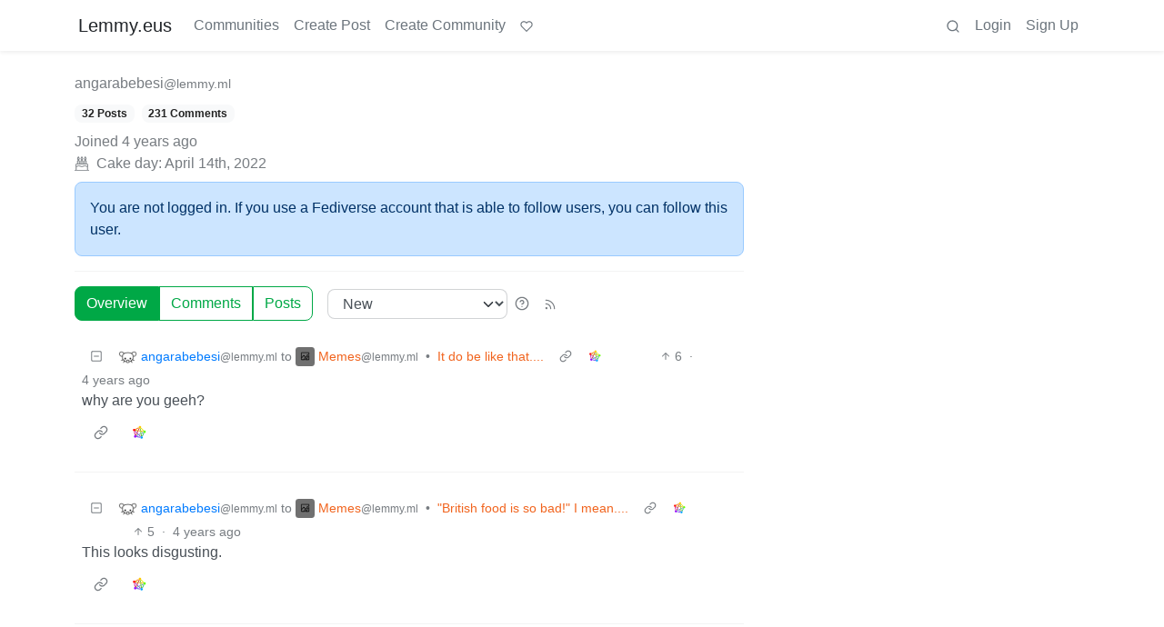

--- FILE ---
content_type: text/html; charset=utf-8
request_url: https://lemmy.eus/u/angarabebesi@lemmy.ml
body_size: 57907
content:

    <!DOCTYPE html>
    <html lang="en">
    <head>
    <script nonce="b30c184ca94eebe8ecef65508cb383a0">
    window.isoData = {"path":"\u002Fu\u002Fangarabebesi@lemmy.ml","site_res":{"site_view":{"site":{"id":1,"name":"Lemmy.eus","sidebar":"**Ongi etorri** euskarazko web-foro libre eta federatuetara [kaixo.lemmy.eus](https:\u002F\u002Fkaixo.lemmy.eus\u002F)!\n\nNetiketa arauak:\n1. Adeitsua izan. Jendea ongietorria sentitzea, denon onurarako da.\n2. Ez inor iraindu edo jazarri. Eduki eta jarrera intoleranteak debekatuta daude.\n3. Publizitaterik ez.\n4. Euskaraz aritu.\n5. Ezagutu [arau guztiak](https:\u002F\u002Fkaixo.lemmy.eus\u002Fedukiak\u002Fnetiketa\u002F).\n\nKomunitate osoaren txata (biak lotuta daude):\n- Matrix: [#lemmyeus_komunitatea](https:\u002F\u002Fmatrix.to\u002F#\u002F#lemmyeus_komunitatea:sindominio.net)\n- Telegram: [@lemmyeus_komunitatea](https:\u002F\u002Ft.me\u002Flemmyeus_komunitatea)\n\nHarremanetan jartzeko: [info@lemmy.eus](mailto:info@lemmy.eus)","published":"2020-11-28T17:58:52.225777Z","updated":"2024-10-23T18:37:53.291993Z","banner":"https:\u002F\u002Flemmy.eus\u002Fpictrs\u002Fimage\u002F8f51fd43-05ab-429d-9c2a-a9e3875b7450.jpeg","description":"Euskarazko web-foro libre eta federatuak. Euskalmemeak, software librea, fedibertsoa, etimologiak...","actor_id":"https:\u002F\u002Flemmy.eus\u002F","last_refreshed_at":"2023-08-11T07:17:23.474749Z","inbox_url":"https:\u002F\u002Flemmy.eus\u002Finbox","public_key":"-----BEGIN PUBLIC KEY-----\nMIIBIjANBgkqhkiG9w0BAQEFAAOCAQ8AMIIBCgKCAQEAqKMlvfl0qM9DLxBwb+Xt\neGiSBlcQF1DyS0Ns1gzL2GkKXjEKxoyPvx+cGXEQwS8xmGUSry9jVm48f8qSNbkS\nLY89z+rEaTqES9IbXHiIfxEg8iEwaLn4glkqp7u4xbwUvmoECJIShnP4IqqNgE4p\nwW90aJtAyIuhMnexZ4mAELco1k8vireWkbj8QJMMRNNVeWWPuQGEqlZr0YHko\u002F\u002FS\nPZeU\u002FtlDm\u002F35+Rm9av+T2B7hJZbX8pcsRgekSkBGMJMy1o9Yo0e4yJYRGMGdcPVn\nhlQbhHoga07rmwa0vvtqsO41ljH4lArpLdiyuSpCsVdoba\u002F8mxtWVd29sNV6KFyz\nywIDAQAB\n-----END PUBLIC KEY-----\n","instance_id":114},"local_site":{"id":1,"site_id":1,"site_setup":true,"enable_downvotes":true,"enable_nsfw":true,"community_creation_admin_only":false,"require_email_verification":false,"application_question":"(Non-Basque speakers try other instances please: https:\u002F\u002Fjoin-lemmy.org\u002Finstances)\n\nInstantzia honetan izen ematea mugatu behar izan dugu Lemmy sarean azkenaldian agertu diren zabor bidaltzaileei eta trollei aurre egiteko. Mesedez, azaldu *zergatik nahi duzun Lemmy.eus-en izena eman*. Eskariak ahalik azkarren artatzen saiatuko gara. Barkatu eragozpenak.","private_instance":false,"default_theme":"browser","default_post_listing_type":"Local","hide_modlog_mod_names":true,"application_email_admins":false,"actor_name_max_length":20,"federation_enabled":true,"captcha_enabled":false,"captcha_difficulty":"medium","published":"2020-11-28T17:58:52.225777Z","updated":"2024-10-23T18:37:53.298481Z","registration_mode":"RequireApplication","reports_email_admins":false,"federation_signed_fetch":false,"default_post_listing_mode":"List","default_sort_type":"Active"},"local_site_rate_limit":{"local_site_id":1,"message":180,"message_per_second":60,"post":6,"post_per_second":600,"register":3,"register_per_second":3600,"image":24,"image_per_second":3600,"comment":6,"comment_per_second":600,"search":60,"search_per_second":600,"published":"2023-03-04T10:56:29.622019Z","import_user_settings":1,"import_user_settings_per_second":86400},"counts":{"site_id":1,"users":529,"posts":1002,"comments":1503,"communities":40,"users_active_day":1,"users_active_week":2,"users_active_month":4,"users_active_half_year":7}},"admins":[{"person":{"id":2,"name":"lemmy","avatar":"https:\u002F\u002Flemmy.eus\u002Fpictrs\u002Fimage\u002FcAMjXTlcAm.png","banned":false,"published":"2020-11-28T17:58:52.131767Z","updated":"2020-12-16T20:33:27.511569Z","actor_id":"https:\u002F\u002Flemmy.eus\u002Fu\u002Flemmy","local":true,"deleted":false,"bot_account":false,"instance_id":114},"counts":{"person_id":2,"post_count":2,"comment_count":0},"is_admin":true},{"person":{"id":3,"name":"mikelgs","avatar":"https:\u002F\u002Flemmy.eus\u002Fpictrs\u002Fimage\u002F7LzDW8SgSk.jpg","banned":false,"published":"2020-11-28T21:15:27.457232Z","updated":"2021-12-16T14:56:36.968964Z","actor_id":"https:\u002F\u002Flemmy.eus\u002Fu\u002Fmikelgs","bio":"Abaraska taldeko kideetako bat. Lemmy instantzia honi buruzko zalantzak baldin badauzkazu, aipatu nazazu lasai eta saiatuko gara laguntzen.","local":true,"deleted":false,"bot_account":false,"instance_id":114},"counts":{"person_id":3,"post_count":96,"comment_count":182},"is_admin":true},{"person":{"id":4,"name":"desertorea","display_name":"Dabid","avatar":"https:\u002F\u002Flemmy.eus\u002Fpictrs\u002Fimage\u002F2220c155-6e56-4289-a95e-29d771caf27d.png","banned":false,"published":"2020-11-28T21:19:00.916209Z","updated":"2020-12-04T10:55:56.785643Z","actor_id":"https:\u002F\u002Flemmy.eus\u002Fu\u002Fdesertorea","bio":"🐧 #SoftwareLibrea 🔐 #Pribatutasuna 📡 #BurujabetzaTeknologikoa 🧠 #KulturaAskea 🎒 #HezkuntzanLibrezale 📚 #Literatura 🗨️ #365egun","local":true,"deleted":false,"bot_account":false,"instance_id":114},"counts":{"person_id":4,"post_count":23,"comment_count":21},"is_admin":true},{"person":{"id":5,"name":"Txopi","avatar":"https:\u002F\u002Flemmy.eus\u002Fpictrs\u002Fimage\u002F7CsUsCbZoT.png","banned":false,"published":"2020-11-28T22:23:56.476491Z","updated":"2021-01-12T14:50:38.972241Z","actor_id":"https:\u002F\u002Flemmy.eus\u002Fu\u002FTxopi","bio":"https:\u002F\u002Fikusimakusi.eus\u002F","local":true,"deleted":false,"matrix_user_id":"@txopi@sindominio.net","bot_account":false,"instance_id":114},"counts":{"person_id":5,"post_count":177,"comment_count":117},"is_admin":true},{"person":{"id":6,"name":"Porru","display_name":"Andoni","avatar":"https:\u002F\u002Flemmy.eus\u002Fpictrs\u002Fimage\u002F8ef6e43f-7cd0-477c-9b97-1b3f0a5ca38d.jpeg","banned":false,"published":"2020-11-29T12:45:39.497225Z","updated":"2021-10-17T11:42:38.860935Z","actor_id":"https:\u002F\u002Flemmy.eus\u002Fu\u002FPorru","bio":"GNU\u002FLinux erabiltzailea, musikaria, soinu teknikaria, itzultzailea, esperantista, antiespezista, anarkista ta holako etiketa gehio","local":true,"deleted":false,"matrix_user_id":"@porrumentzio:matrix.org","bot_account":false,"instance_id":114},"counts":{"person_id":6,"post_count":79,"comment_count":126},"is_admin":true},{"person":{"id":7,"name":"aldatsa","avatar":"https:\u002F\u002Flemmy.eus\u002Fpictrs\u002Fimage\u002FdTUkgNwac4.jpg","banned":false,"published":"2020-11-29T17:45:47.911746Z","updated":"2021-11-09T22:33:03.615335Z","actor_id":"https:\u002F\u002Flemmy.eus\u002Fu\u002Faldatsa","local":true,"deleted":false,"matrix_user_id":"@aldatsa:matrix.org","bot_account":false,"instance_id":114},"counts":{"person_id":7,"post_count":109,"comment_count":99},"is_admin":true}],"version":"0.19.7","all_languages":[{"id":0,"code":"und","name":"Undetermined"},{"id":1,"code":"aa","name":"Afaraf"},{"id":2,"code":"ab","name":"аҧсуа бызшәа"},{"id":3,"code":"ae","name":"avesta"},{"id":4,"code":"af","name":"Afrikaans"},{"id":5,"code":"ak","name":"Akan"},{"id":6,"code":"am","name":"አማርኛ"},{"id":7,"code":"an","name":"aragonés"},{"id":8,"code":"ar","name":"اَلْعَرَبِيَّةُ"},{"id":9,"code":"as","name":"অসমীয়া"},{"id":10,"code":"av","name":"авар мацӀ"},{"id":11,"code":"ay","name":"aymar aru"},{"id":12,"code":"az","name":"azərbaycan dili"},{"id":13,"code":"ba","name":"башҡорт теле"},{"id":14,"code":"be","name":"беларуская мова"},{"id":15,"code":"bg","name":"български език"},{"id":16,"code":"bi","name":"Bislama"},{"id":17,"code":"bm","name":"bamanankan"},{"id":18,"code":"bn","name":"বাংলা"},{"id":19,"code":"bo","name":"བོད་ཡིག"},{"id":20,"code":"br","name":"brezhoneg"},{"id":21,"code":"bs","name":"bosanski jezik"},{"id":22,"code":"ca","name":"Català"},{"id":23,"code":"ce","name":"нохчийн мотт"},{"id":24,"code":"ch","name":"Chamoru"},{"id":25,"code":"co","name":"corsu"},{"id":26,"code":"cr","name":"ᓀᐦᐃᔭᐍᐏᐣ"},{"id":27,"code":"cs","name":"čeština"},{"id":28,"code":"cu","name":"ѩзыкъ словѣньскъ"},{"id":29,"code":"cv","name":"чӑваш чӗлхи"},{"id":30,"code":"cy","name":"Cymraeg"},{"id":31,"code":"da","name":"dansk"},{"id":32,"code":"de","name":"Deutsch"},{"id":33,"code":"dv","name":"ދިވެހި"},{"id":34,"code":"dz","name":"རྫོང་ཁ"},{"id":35,"code":"ee","name":"Eʋegbe"},{"id":36,"code":"el","name":"Ελληνικά"},{"id":37,"code":"en","name":"English"},{"id":38,"code":"eo","name":"Esperanto"},{"id":39,"code":"es","name":"Español"},{"id":40,"code":"et","name":"eesti"},{"id":41,"code":"eu","name":"euskara"},{"id":42,"code":"fa","name":"فارسی"},{"id":43,"code":"ff","name":"Fulfulde"},{"id":44,"code":"fi","name":"suomi"},{"id":45,"code":"fj","name":"vosa Vakaviti"},{"id":46,"code":"fo","name":"føroyskt"},{"id":47,"code":"fr","name":"Français"},{"id":48,"code":"fy","name":"Frysk"},{"id":49,"code":"ga","name":"Gaeilge"},{"id":50,"code":"gd","name":"Gàidhlig"},{"id":51,"code":"gl","name":"galego"},{"id":52,"code":"gn","name":"Avañe'ẽ"},{"id":53,"code":"gu","name":"ગુજરાતી"},{"id":54,"code":"gv","name":"Gaelg"},{"id":55,"code":"ha","name":"هَوُسَ"},{"id":56,"code":"he","name":"עברית"},{"id":57,"code":"hi","name":"हिन्दी"},{"id":58,"code":"ho","name":"Hiri Motu"},{"id":59,"code":"hr","name":"Hrvatski"},{"id":60,"code":"ht","name":"Kreyòl ayisyen"},{"id":61,"code":"hu","name":"magyar"},{"id":62,"code":"hy","name":"Հայերեն"},{"id":63,"code":"hz","name":"Otjiherero"},{"id":64,"code":"ia","name":"Interlingua"},{"id":65,"code":"id","name":"Bahasa Indonesia"},{"id":66,"code":"ie","name":"Interlingue"},{"id":67,"code":"ig","name":"Asụsụ Igbo"},{"id":68,"code":"ii","name":"ꆈꌠ꒿ Nuosuhxop"},{"id":69,"code":"ik","name":"Iñupiaq"},{"id":70,"code":"io","name":"Ido"},{"id":71,"code":"is","name":"Íslenska"},{"id":72,"code":"it","name":"Italiano"},{"id":73,"code":"iu","name":"ᐃᓄᒃᑎᑐᑦ"},{"id":74,"code":"ja","name":"日本語"},{"id":75,"code":"jv","name":"basa Jawa"},{"id":76,"code":"ka","name":"ქართული"},{"id":77,"code":"kg","name":"Kikongo"},{"id":78,"code":"ki","name":"Gĩkũyũ"},{"id":79,"code":"kj","name":"Kuanyama"},{"id":80,"code":"kk","name":"қазақ тілі"},{"id":81,"code":"kl","name":"kalaallisut"},{"id":82,"code":"km","name":"ខេមរភាសា"},{"id":83,"code":"kn","name":"ಕನ್ನಡ"},{"id":84,"code":"ko","name":"한국어"},{"id":85,"code":"kr","name":"Kanuri"},{"id":86,"code":"ks","name":"कश्मीरी"},{"id":87,"code":"ku","name":"Kurdî"},{"id":88,"code":"kv","name":"коми кыв"},{"id":89,"code":"kw","name":"Kernewek"},{"id":90,"code":"ky","name":"Кыргызча"},{"id":91,"code":"la","name":"latine"},{"id":92,"code":"lb","name":"Lëtzebuergesch"},{"id":93,"code":"lg","name":"Luganda"},{"id":94,"code":"li","name":"Limburgs"},{"id":95,"code":"ln","name":"Lingála"},{"id":96,"code":"lo","name":"ພາສາລາວ"},{"id":97,"code":"lt","name":"lietuvių kalba"},{"id":98,"code":"lu","name":"Kiluba"},{"id":99,"code":"lv","name":"latviešu valoda"},{"id":100,"code":"mg","name":"fiteny malagasy"},{"id":101,"code":"mh","name":"Kajin M̧ajeļ"},{"id":102,"code":"mi","name":"te reo Māori"},{"id":103,"code":"mk","name":"македонски јазик"},{"id":104,"code":"ml","name":"മലയാളം"},{"id":105,"code":"mn","name":"Монгол хэл"},{"id":106,"code":"mr","name":"मराठी"},{"id":107,"code":"ms","name":"Bahasa Melayu"},{"id":108,"code":"mt","name":"Malti"},{"id":109,"code":"my","name":"ဗမာစာ"},{"id":110,"code":"na","name":"Dorerin Naoero"},{"id":111,"code":"nb","name":"Norsk bokmål"},{"id":112,"code":"nd","name":"isiNdebele"},{"id":113,"code":"ne","name":"नेपाली"},{"id":114,"code":"ng","name":"Owambo"},{"id":115,"code":"nl","name":"Nederlands"},{"id":116,"code":"nn","name":"Norsk nynorsk"},{"id":117,"code":"no","name":"Norsk"},{"id":118,"code":"nr","name":"isiNdebele"},{"id":119,"code":"nv","name":"Diné bizaad"},{"id":120,"code":"ny","name":"chiCheŵa"},{"id":121,"code":"oc","name":"occitan"},{"id":122,"code":"oj","name":"ᐊᓂᔑᓈᐯᒧᐎᓐ"},{"id":123,"code":"om","name":"Afaan Oromoo"},{"id":124,"code":"or","name":"ଓଡ଼ିଆ"},{"id":125,"code":"os","name":"ирон æвзаг"},{"id":126,"code":"pa","name":"ਪੰਜਾਬੀ"},{"id":127,"code":"pi","name":"पाऴि"},{"id":128,"code":"pl","name":"Polski"},{"id":129,"code":"ps","name":"پښتو"},{"id":130,"code":"pt","name":"Português"},{"id":131,"code":"qu","name":"Runa Simi"},{"id":132,"code":"rm","name":"rumantsch grischun"},{"id":133,"code":"rn","name":"Ikirundi"},{"id":134,"code":"ro","name":"Română"},{"id":135,"code":"ru","name":"Русский"},{"id":136,"code":"rw","name":"Ikinyarwanda"},{"id":137,"code":"sa","name":"संस्कृतम्"},{"id":138,"code":"sc","name":"sardu"},{"id":139,"code":"sd","name":"सिन्धी"},{"id":140,"code":"se","name":"Davvisámegiella"},{"id":141,"code":"sg","name":"yângâ tî sängö"},{"id":142,"code":"si","name":"සිංහල"},{"id":143,"code":"sk","name":"slovenčina"},{"id":144,"code":"sl","name":"slovenščina"},{"id":145,"code":"sm","name":"gagana fa'a Samoa"},{"id":146,"code":"sn","name":"chiShona"},{"id":147,"code":"so","name":"Soomaaliga"},{"id":148,"code":"sq","name":"Shqip"},{"id":149,"code":"sr","name":"српски језик"},{"id":150,"code":"ss","name":"SiSwati"},{"id":151,"code":"st","name":"Sesotho"},{"id":152,"code":"su","name":"Basa Sunda"},{"id":153,"code":"sv","name":"Svenska"},{"id":154,"code":"sw","name":"Kiswahili"},{"id":155,"code":"ta","name":"தமிழ்"},{"id":156,"code":"te","name":"తెలుగు"},{"id":157,"code":"tg","name":"тоҷикӣ"},{"id":158,"code":"th","name":"ไทย"},{"id":159,"code":"ti","name":"ትግርኛ"},{"id":160,"code":"tk","name":"Türkmençe"},{"id":161,"code":"tl","name":"Wikang Tagalog"},{"id":162,"code":"tn","name":"Setswana"},{"id":163,"code":"to","name":"faka Tonga"},{"id":164,"code":"tr","name":"Türkçe"},{"id":165,"code":"ts","name":"Xitsonga"},{"id":166,"code":"tt","name":"татар теле"},{"id":167,"code":"tw","name":"Twi"},{"id":168,"code":"ty","name":"Reo Tahiti"},{"id":169,"code":"ug","name":"ئۇيغۇرچە‎"},{"id":170,"code":"uk","name":"Українська"},{"id":171,"code":"ur","name":"اردو"},{"id":172,"code":"uz","name":"Ўзбек"},{"id":173,"code":"ve","name":"Tshivenḓa"},{"id":174,"code":"vi","name":"Tiếng Việt"},{"id":175,"code":"vo","name":"Volapük"},{"id":176,"code":"wa","name":"walon"},{"id":177,"code":"wo","name":"Wollof"},{"id":178,"code":"xh","name":"isiXhosa"},{"id":179,"code":"yi","name":"ייִדיש"},{"id":180,"code":"yo","name":"Yorùbá"},{"id":181,"code":"za","name":"Saɯ cueŋƅ"},{"id":182,"code":"zh","name":"中文"},{"id":183,"code":"zu","name":"isiZulu"}],"discussion_languages":[41],"taglines":[{"id":10,"local_site_id":1,"content":"","published":"2023-07-05T11:08:29.986857Z"}],"custom_emojis":[],"blocked_urls":[]},"routeData":{"personRes":{"data":{"person_view":{"person":{"id":77992,"name":"angarabebesi","banned":false,"published":"2022-04-14T19:02:20.898586Z","updated":"2022-05-26T09:42:01.193408Z","actor_id":"https:\u002F\u002Flemmy.ml\u002Fu\u002Fangarabebesi","local":false,"deleted":false,"bot_account":false,"instance_id":332},"counts":{"person_id":77992,"post_count":32,"comment_count":231},"is_admin":false},"site":{"id":2,"name":"Lemmy","sidebar":"[What is Lemmy.ml](https:\u002F\u002Flemmy.ml\u002Fpost\u002F70280)\n\n# Rules\n1. No bigotry - including racism, sexism, ableism, homophobia, transphobia, or xenophobia. [Code of Conduct](https:\u002F\u002Fjoin-lemmy.org\u002Fdocs\u002Fen\u002Fcode_of_conduct.html).\n1. Be respectful, [especially when disagreeing](https:\u002F\u002Flemmy.ml\u002Fpost\u002F1140303). Everyone should feel welcome here.\n1. No porn.\n1. No Ads \u002F Spamming.\n\n\nFeel free to ask questions over in:\n- [!lemmy_support](https:\u002F\u002Flemmy.ml\u002Fc\u002Flemmy_support)\n- [Matrix Chat](https:\u002F\u002Fmatrix.to\u002F#\u002F#lemmy-space:matrix.org)\n- [Mastodon @LemmyDev](https:\u002F\u002Fmastodon.social\u002F@LemmyDev)","published":"2022-03-08T20:40:53.050307Z","updated":"2025-10-24T21:18:15.743963Z","icon":"https:\u002F\u002Flemmy.ml\u002Fpictrs\u002Fimage\u002Ffa6d9660-4f1f-4e90-ac73-b897216db6f3.png","description":"A community of privacy and FOSS enthusiasts, run by Lemmy’s developers","actor_id":"https:\u002F\u002Flemmy.ml\u002F","last_refreshed_at":"2025-12-14T23:01:13.013579Z","inbox_url":"https:\u002F\u002Flemmy.ml\u002Finbox","public_key":"-----BEGIN PUBLIC KEY-----\nMIIBIjANBgkqhkiG9w0BAQEFAAOCAQ8AMIIBCgKCAQEA5hFY2e7ltFZtoWEAW4\u002Fo\nTWEUS8i76KNhQIyuzCQBELB5tajA6WzHjeX4pOLVXc5l5dwSbFHL\u002F98S4k9ZRA0Z\nLyJ7lUfnAYilR21qH+HPmw1QxPvaHJMc1USs+bhapz0+jlZASxXztDvr8xcXf5RR\nPTlfp4zDeQJYsgp2PRS6gRspLJ\u002F9LqFCn05mrnuSTw6CGTDWRteaxO7gXWbQ69vP\nYrwY0Pmd6T9SX4yPsyPN3e2FPGuEhxR44rg8zTdvZje\u002FjkDhdrQfEUQRiCDl39j2\nBJAh\u002FDVPByffCT5283SKtasoAKENalYgJD9rAMRPlctK9t6pvK7iaM5tfsRpk5\u002Fe\nRQIDAQAB\n-----END PUBLIC KEY-----\n","instance_id":332},"comments":[{"comment":{"id":71504,"creator_id":77992,"post_id":53067,"content":"why are you geeh?","removed":false,"published":"2022-06-03T11:59:28.396585Z","deleted":false,"ap_id":"https:\u002F\u002Flemmy.ml\u002Fcomment\u002F197722","local":false,"path":"0.71504","distinguished":false,"language_id":0},"creator":{"id":77992,"name":"angarabebesi","banned":false,"published":"2022-04-14T19:02:20.898586Z","updated":"2022-05-26T09:42:01.193408Z","actor_id":"https:\u002F\u002Flemmy.ml\u002Fu\u002Fangarabebesi","local":false,"deleted":false,"bot_account":false,"instance_id":332},"post":{"id":53067,"name":"It do be like that....","url":"https:\u002F\u002Flemmy.ml\u002Fpictrs\u002Fimage\u002Fd3c2a9eb-0ddf-434f-9617-f511e0996907.jpeg","creator_id":69742,"community_id":218,"removed":false,"locked":false,"published":"2022-06-03T09:52:19.663130Z","deleted":false,"nsfw":false,"thumbnail_url":"https:\u002F\u002Flemmy.eus\u002Fpictrs\u002Fimage\u002F0dfdce6b-5776-4873-bd8f-245a326f5391.jpeg","ap_id":"https:\u002F\u002Flemmy.ml\u002Fpost\u002F296960","local":false,"language_id":0,"featured_community":false,"featured_local":false},"community":{"id":218,"name":"memes","title":"Memes","description":"#### Rules:\n\n\n01. Be civil and nice.\n02. Try not to excessively repost, as a rule of thumb, wait at least 2 months to do it if you *have* to.","removed":false,"published":"2019-04-25T16:54:42.997194Z","updated":"2022-01-12T13:43:29.936386Z","deleted":false,"nsfw":false,"actor_id":"https:\u002F\u002Flemmy.ml\u002Fc\u002Fmemes","local":false,"icon":"https:\u002F\u002Flemmy.ml\u002Fpictrs\u002Fimage\u002FCJ7moKL2SV.png","hidden":false,"posting_restricted_to_mods":false,"instance_id":332,"visibility":"Public"},"counts":{"comment_id":71504,"score":6,"upvotes":6,"downvotes":0,"published":"2022-06-03T11:59:28.396585Z","child_count":0},"creator_banned_from_community":false,"banned_from_community":false,"creator_is_moderator":false,"creator_is_admin":false,"subscribed":"NotSubscribed","saved":false,"creator_blocked":false},{"comment":{"id":71502,"creator_id":77992,"post_id":52658,"content":"This looks disgusting.","removed":false,"published":"2022-06-03T11:50:48.681492Z","deleted":false,"ap_id":"https:\u002F\u002Flemmy.ml\u002Fcomment\u002F197713","local":false,"path":"0.71502","distinguished":false,"language_id":0},"creator":{"id":77992,"name":"angarabebesi","banned":false,"published":"2022-04-14T19:02:20.898586Z","updated":"2022-05-26T09:42:01.193408Z","actor_id":"https:\u002F\u002Flemmy.ml\u002Fu\u002Fangarabebesi","local":false,"deleted":false,"bot_account":false,"instance_id":332},"post":{"id":52658,"name":"\"British food is so bad!\" I mean....","url":"https:\u002F\u002Flemmy.ml\u002Fpictrs\u002Fimage\u002F14150d15-ab84-422a-8505-fc1a7e8fe194.png","creator_id":97,"community_id":218,"removed":false,"locked":false,"published":"2022-06-02T03:18:16.994456Z","deleted":false,"nsfw":false,"thumbnail_url":"https:\u002F\u002Flemmy.eus\u002Fpictrs\u002Fimage\u002F3b0d5379-0bb0-4b66-b725-f7ae18553a10.png","ap_id":"https:\u002F\u002Flemmy.ml\u002Fpost\u002F295065","local":false,"language_id":0,"featured_community":false,"featured_local":false},"community":{"id":218,"name":"memes","title":"Memes","description":"#### Rules:\n\n\n01. Be civil and nice.\n02. Try not to excessively repost, as a rule of thumb, wait at least 2 months to do it if you *have* to.","removed":false,"published":"2019-04-25T16:54:42.997194Z","updated":"2022-01-12T13:43:29.936386Z","deleted":false,"nsfw":false,"actor_id":"https:\u002F\u002Flemmy.ml\u002Fc\u002Fmemes","local":false,"icon":"https:\u002F\u002Flemmy.ml\u002Fpictrs\u002Fimage\u002FCJ7moKL2SV.png","hidden":false,"posting_restricted_to_mods":false,"instance_id":332,"visibility":"Public"},"counts":{"comment_id":71502,"score":5,"upvotes":5,"downvotes":0,"published":"2022-06-03T11:50:48.681492Z","child_count":0},"creator_banned_from_community":false,"banned_from_community":false,"creator_is_moderator":false,"creator_is_admin":false,"subscribed":"NotSubscribed","saved":false,"creator_blocked":false},{"comment":{"id":71482,"creator_id":77992,"post_id":52045,"content":"I tried MATE but liked XFCE better.  Also it looks like XFCE is beibg developws more actively.","removed":false,"published":"2022-06-03T08:51:44.389432Z","deleted":false,"ap_id":"https:\u002F\u002Flemmy.ml\u002Fcomment\u002F197631","local":false,"path":"0.71044.71428.71482","distinguished":false,"language_id":0},"creator":{"id":77992,"name":"angarabebesi","banned":false,"published":"2022-04-14T19:02:20.898586Z","updated":"2022-05-26T09:42:01.193408Z","actor_id":"https:\u002F\u002Flemmy.ml\u002Fu\u002Fangarabebesi","local":false,"deleted":false,"bot_account":false,"instance_id":332},"post":{"id":52045,"name":"11 Best Xfce Themes to Give Your Linux Desktop a Modern Look","url":"https:\u002F\u002Fitsfoss.com\u002Fbest-xfce-themes\u002F","creator_id":87733,"community_id":77,"removed":false,"locked":false,"published":"2022-05-30T13:42:23.222457Z","deleted":false,"nsfw":false,"embed_title":"11 Best Xfce Themes to Give Your Linux Desktop a Modern Look","embed_description":"The default Xfce theme looks outdated? Here are a few themes to make it look good as per your taste.","thumbnail_url":"https:\u002F\u002Flemmy.eus\u002Fpictrs\u002Fimage\u002F99773d8d-4454-4290-b132-0257fc34266a.png","ap_id":"https:\u002F\u002Flemider.me\u002Fpost\u002F319","local":false,"language_id":0,"featured_community":false,"featured_local":false},"community":{"id":77,"name":"linux","title":"Linux","description":"From Wikipedia, the free encyclopedia\n\nLinux is a family of open source Unix-like operating systems based on the Linux kernel, an operating system kernel first released on September 17, 1991 by Linus Torvalds. Linux is typically packaged in a Linux distribution (or distro for short).\n\nDistributions include the Linux kernel and supporting system software and libraries, many of which are provided by the GNU Project. Many Linux distributions use the word \"Linux\" in their name, but the Free Software Foundation uses the name GNU\u002FLinux to emphasize the importance of GNU software, causing some controversy.\n\n\n### Rules\n* Posts must be relevant to operating systems running the Linux kernel. GNU\u002FLinux or otherwise.\n* No misinformation\n* No NSFW content\n* No hate speech, bigotry, etc \n\n### Related Communities\n* [!opensource@lemmy.ml](https:\u002F\u002Flemmy.ml\u002Fc\u002Fopensource)\n* [!libre_culture@lemmy.ml](https:\u002F\u002Flemmy.ml\u002Fc\u002Flibre_culture) \n* [!technology@lemmy.ml](https:\u002F\u002Flemmy.ml\u002Fc\u002Ftechnology) \n* [!libre_hardware@lemmy.ml](https:\u002F\u002Flemmy.ml\u002Fc\u002Flibre_hardware) \n\nCommunity icon by [Alpár-Etele Méder](https:\u002F\u002Fwww.iconfinder.com\u002Fpocike), licensed under [CC BY 3.0](https:\u002F\u002Fcreativecommons.org\u002Flicenses\u002Fby\u002F3.0\u002F)","removed":false,"published":"2019-06-01T15:07:36.179766Z","updated":"2022-06-18T17:36:20.924834Z","deleted":false,"nsfw":false,"actor_id":"https:\u002F\u002Flemmy.ml\u002Fc\u002Flinux","local":false,"icon":"https:\u002F\u002Flemmy.ml\u002Fpictrs\u002Fimage\u002Fq98XK4sKtw.png","hidden":false,"posting_restricted_to_mods":false,"instance_id":332,"visibility":"Public"},"counts":{"comment_id":71482,"score":2,"upvotes":2,"downvotes":0,"published":"2022-06-03T08:51:44.389432Z","child_count":1},"creator_banned_from_community":false,"banned_from_community":false,"creator_is_moderator":false,"creator_is_admin":false,"subscribed":"NotSubscribed","saved":false,"creator_blocked":false},{"comment":{"id":71427,"creator_id":77992,"post_id":52311,"content":"I'm not a communist.  Hello there!","removed":false,"published":"2022-06-02T18:20:44.177401Z","deleted":false,"ap_id":"https:\u002F\u002Flemmy.ml\u002Fcomment\u002F197223","local":false,"path":"0.71427","distinguished":false,"language_id":0},"creator":{"id":77992,"name":"angarabebesi","banned":false,"published":"2022-04-14T19:02:20.898586Z","updated":"2022-05-26T09:42:01.193408Z","actor_id":"https:\u002F\u002Flemmy.ml\u002Fu\u002Fangarabebesi","local":false,"deleted":false,"bot_account":false,"instance_id":332},"post":{"id":52311,"name":"*Permanently Deleted*","url":"https:\u002F\u002Fdeleted.com\u002F","body":"*Permanently Deleted*","creator_id":44903,"community_id":38,"removed":false,"locked":false,"published":"2022-05-31T11:53:03.909510Z","updated":"2022-07-10T11:46:03.554291Z","deleted":true,"nsfw":false,"ap_id":"https:\u002F\u002Flemmy.ml\u002Fpost\u002F292260","local":false,"language_id":0,"featured_community":false,"featured_local":false},"community":{"id":38,"name":"asklemmy","title":"Asklemmy","description":"A loosely moderated place to ask open-ended questions\n\n**[Search asklemmy](https:\u002F\u002Flemmy.ml\u002Fsearch?q=&type=Posts&listingType=All&communityId=8&page=1&sort=TopAll) 🔍**\n\nIf your post meets the following criteria, it's welcome here!\n\n1. Open-ended question\n2. Not offensive: at this point, we do not have the bandwidth to moderate overtly political discussions. Assume best intent and be excellent to each other.\n3. **Not regarding using or support for Lemmy**: [context](https:\u002F\u002Flemmy.ml\u002Fpost\u002F1223478), see the list of support communities and tools for finding communities below\n4. Not ad nauseam inducing: please make sure it is a question that would be new to most members\n5. [An actual topic of discussion](https:\u002F\u002Flemmy.ml\u002Fpost\u002F1239589)\n\nLooking for support? \n\n* [!lemmy_support@lemmy.ml](https:\u002F\u002Flemmy.ml\u002Fc\u002Flemmy_support) \n* [!fediverse@lemmy.ml](https:\u002F\u002Flemmy.ml\u002Fc\u002Ffediverse) \n* [!selfhosted@lemmy.world](https:\u002F\u002Flemmy.world\u002Fc\u002Fselfhosted) \n\nLooking for a community? \n\n* [Lemmyverse](https:\u002F\u002Flemmyverse.net\u002Fcommunities): community search \n* [sub.rehab](https:\u002F\u002Fsub.rehab\u002F): maps old subreddits to fediverse options, marks official as such \n* [!lemmy411@lemmy.ca](https:\u002F\u002Flemmy.ca\u002Fc\u002Flemmy411): a community for finding communities \n\n~Icon~ ~by~ ~@Double_A@discuss.tchncs.de~","removed":false,"published":"2019-04-25T04:58:33.886275Z","updated":"2023-07-27T08:58:41.602101Z","deleted":false,"nsfw":false,"actor_id":"https:\u002F\u002Flemmy.ml\u002Fc\u002Fasklemmy","local":false,"icon":"https:\u002F\u002Flemmy.ml\u002Fpictrs\u002Fimage\u002Fd3d059e3-fa3d-45af-ac93-ac894beba378.png","banner":"https:\u002F\u002Flemmy.ml\u002Fpictrs\u002Fimage\u002F36d2d6b4-9133-43eb-a980-5aa44939b904.png","hidden":false,"posting_restricted_to_mods":false,"instance_id":332,"visibility":"Public"},"counts":{"comment_id":71427,"score":3,"upvotes":3,"downvotes":0,"published":"2022-06-02T18:20:44.177401Z","child_count":0},"creator_banned_from_community":false,"banned_from_community":false,"creator_is_moderator":false,"creator_is_admin":false,"subscribed":"NotSubscribed","saved":false,"creator_blocked":false},{"comment":{"id":71426,"creator_id":77992,"post_id":52163,"content":"Blockchain is a really cool technology that helps to solve some problems.  But it has been hyped up beyond it's real usefullness.","removed":false,"published":"2022-06-02T17:42:36.832951Z","deleted":false,"ap_id":"https:\u002F\u002Flemmy.ml\u002Fcomment\u002F197191","local":false,"path":"0.71426","distinguished":false,"language_id":0},"creator":{"id":77992,"name":"angarabebesi","banned":false,"published":"2022-04-14T19:02:20.898586Z","updated":"2022-05-26T09:42:01.193408Z","actor_id":"https:\u002F\u002Flemmy.ml\u002Fu\u002Fangarabebesi","local":false,"deleted":false,"bot_account":false,"instance_id":332},"post":{"id":52163,"name":"Blockchain, the amazing solution for almost nothing","url":"https:\u002F\u002Fthecorrespondent.com\u002F655\u002Fblockchain-the-amazing-solution-for-almost-nothing","body":"[reddit comments](https:\u002F\u002Fteddit.net\u002Fr\u002Fprogramming\u002Fcomments\u002Fv1c1tv\u002Fblockchain_the_amazing_solution_for_almost_nothing)\n\nThere are several oversimplifications to watch out, but still interesting.","creator_id":33857,"community_id":1711,"removed":false,"locked":false,"published":"2022-05-31T01:14:45.294269Z","deleted":false,"nsfw":false,"embed_title":"Blockchain, the amazing solution for almost nothing","embed_description":"Blockchain technology is going to change everything: the shipping industry, the financial system, government … in fact, what won’t it change? But enthusiasm for it mainly stems from a lack of knowledge and understanding. The blockchain is a solution in search of a problem.","thumbnail_url":"https:\u002F\u002Flemmy.eus\u002Fpictrs\u002Fimage\u002Fe498b780-813f-4d82-abdb-0d3444b46997.jpeg","ap_id":"https:\u002F\u002Flemmy.ml\u002Fpost\u002F291689","local":false,"language_id":0,"featured_community":false,"featured_local":false},"community":{"id":1711,"name":"technology","title":"Technology","description":"This is the official technology community of Lemmy.ml for all news related to creation and use of technology, and to facilitate civil, meaningful discussion around it.\n\n---\n\nAsk in DM before posting product reviews or ads. All such posts otherwise are subject to removal.\n\n---\n\nRules:\n\n1: All Lemmy rules apply\n\n2: Do not post low effort posts\n\n3: NEVER post naziped*gore stuff\n\n4: Always post article URLs or their archived version URLs as sources, NOT screenshots. Help the blind users.\n\n5: personal rants of Big Tech CEOs like Elon Musk are unwelcome (does not include posts about their companies affecting wide range of people)\n\n6: no advertisement posts unless verified as legitimate and non-exploitative\u002Fnon-consumerist\n\n7: crypto related posts, unless essential, are disallowed","removed":false,"published":"2019-04-25T21:58:01.788609Z","updated":"2023-10-30T08:08:07.411525Z","deleted":false,"nsfw":false,"actor_id":"https:\u002F\u002Flemmy.ml\u002Fc\u002Ftechnology","local":false,"icon":"https:\u002F\u002Flemmy.ml\u002Fpictrs\u002Fimage\u002F2QNz7bkA1V.png","hidden":false,"posting_restricted_to_mods":false,"instance_id":332,"visibility":"Public"},"counts":{"comment_id":71426,"score":-1,"upvotes":1,"downvotes":2,"published":"2022-06-02T17:42:36.832951Z","child_count":0},"creator_banned_from_community":false,"banned_from_community":false,"creator_is_moderator":false,"creator_is_admin":false,"subscribed":"NotSubscribed","saved":false,"creator_blocked":false},{"comment":{"id":71425,"creator_id":77992,"post_id":52662,"content":"Please make the fine hurt.","removed":false,"published":"2022-06-02T17:39:37.939570Z","deleted":false,"ap_id":"https:\u002F\u002Flemmy.ml\u002Fcomment\u002F197187","local":false,"path":"0.71425","distinguished":false,"language_id":0},"creator":{"id":77992,"name":"angarabebesi","banned":false,"published":"2022-04-14T19:02:20.898586Z","updated":"2022-05-26T09:42:01.193408Z","actor_id":"https:\u002F\u002Flemmy.ml\u002Fu\u002Fangarabebesi","local":false,"deleted":false,"bot_account":false,"instance_id":332},"post":{"id":52662,"name":"Meta faces large fine for breaching children’s privacy on Instagram service","url":"https:\u002F\u002Fwww.irishtimes.com\u002Fireland\u002F2022\u002F05\u002F30\u002Fdpc-instagram\u002F","creator_id":83838,"community_id":21,"removed":false,"locked":false,"published":"2022-06-02T03:43:14.877747Z","deleted":false,"nsfw":false,"embed_title":"Meta faces large fine for breaching children’s privacy on Instagram service","embed_description":"Meta Platforms is facing a potentially large fine from DPC for breaches of children’s data rights","thumbnail_url":"https:\u002F\u002Flemmy.eus\u002Fpictrs\u002Fimage\u002Fce77cb09-101e-4eba-a13f-e2de2ecd6d25.jpeg","ap_id":"https:\u002F\u002Flemmy.ml\u002Fpost\u002F295094","local":false,"language_id":0,"featured_community":false,"featured_local":false},"community":{"id":21,"name":"privacy","title":"Privacy","description":"# A place to discuss privacy and freedom in the digital world.\n\nPrivacy has become a very important issue in modern society, with companies and governments constantly abusing their power, more and more people are waking up to the importance of digital privacy. \n\nIn this community everyone is welcome to post links and discuss topics related to privacy.\n\n###  Some Rules\n\n - Posting a link to a website containing tracking isn't great, if contents of the website are behind a paywall maybe copy them into the post\n - Don't promote proprietary software\n - Try to keep things on topic\n - If you have a question, please try searching for previous discussions, maybe it has already been answered\n - Reposts are fine, but should have at least a couple of weeks in between so that the post can reach a new audience\n - Be nice :)\n\n###  Related communities\n\n- [Lemmy.ml libre_culture](https:\u002F\u002Flemmy.ml\u002Fc\u002Flibre_culture)\n- [Lemmy.ml privatelife](https:\u002F\u002Flemmy.ml\u002Fc\u002Fprivatelife)\n- [Lemmy.ml DeGoogle](https:\u002F\u002Flemmy.ml\u002Fc\u002Fdegoogle)\n- [Lemmy.ca privacy](https:\u002F\u002Flemmy.ca\u002Fc\u002Fprivacy)\n\nmuch thanks to @gary_host_laptop for the logo design :)","removed":false,"published":"2019-11-15T23:50:53.712299Z","updated":"2024-11-22T21:30:19.947538Z","deleted":false,"nsfw":false,"actor_id":"https:\u002F\u002Flemmy.ml\u002Fc\u002Fprivacy","local":false,"icon":"https:\u002F\u002Flemmy.ml\u002Fpictrs\u002Fimage\u002Fh1ChnLuBHr.png","banner":"https:\u002F\u002Flemmy.ml\u002Fpictrs\u002Fimage\u002FDBjcqOW9ds.png","hidden":false,"posting_restricted_to_mods":false,"instance_id":332,"visibility":"Public"},"counts":{"comment_id":71425,"score":3,"upvotes":3,"downvotes":0,"published":"2022-06-02T17:39:37.939570Z","child_count":0},"creator_banned_from_community":false,"banned_from_community":false,"creator_is_moderator":false,"creator_is_admin":false,"subscribed":"NotSubscribed","saved":false,"creator_blocked":false},{"comment":{"id":71424,"creator_id":77992,"post_id":52901,"content":"Hopefully we won't need a community for it :)","removed":false,"published":"2022-06-02T17:37:44.275956Z","deleted":false,"ap_id":"https:\u002F\u002Flemmy.ml\u002Fcomment\u002F197185","local":false,"path":"0.71424","distinguished":false,"language_id":0},"creator":{"id":77992,"name":"angarabebesi","banned":false,"published":"2022-04-14T19:02:20.898586Z","updated":"2022-05-26T09:42:01.193408Z","actor_id":"https:\u002F\u002Flemmy.ml\u002Fu\u002Fangarabebesi","local":false,"deleted":false,"bot_account":false,"instance_id":332},"post":{"id":52901,"name":"Sub about monkeypox","url":"https:\u002F\u002Fmander.xyz\u002Fc\u002Fmonkeypox","body":"Buckle up folks","creator_id":74432,"community_id":20,"removed":false,"locked":false,"published":"2022-06-02T17:31:24.723560Z","updated":"2022-06-02T17:31:41.732423Z","deleted":false,"nsfw":false,"embed_title":"monkeypox - Mander","embed_description":"Hopefully monkeypox won’t be a big deal and I can delete this sublemmy","ap_id":"https:\u002F\u002Fmander.xyz\u002Fpost\u002F210544","local":false,"language_id":0,"featured_community":false,"featured_local":false},"community":{"id":20,"name":"announcements","title":"Announcements","description":"Official announcements from the Lemmy project. Subscribe to this community or add it to your RSS reader in order to be notified about new releases and important updates.\n\nYou can also find major news on [join-lemmy.org](https:\u002F\u002Fjoin-lemmy.org\u002Fnews)","removed":false,"published":"2019-06-02T16:43:50.799554Z","updated":"2023-06-20T09:04:28.814065Z","deleted":false,"nsfw":false,"actor_id":"https:\u002F\u002Flemmy.ml\u002Fc\u002Fannouncements","local":false,"icon":"https:\u002F\u002Flemmy.ml\u002Fpictrs\u002Fimage\u002FwaqyZwLAy4.webp","hidden":false,"posting_restricted_to_mods":true,"instance_id":332,"visibility":"Public"},"counts":{"comment_id":71424,"score":6,"upvotes":6,"downvotes":0,"published":"2022-06-02T17:37:44.275956Z","child_count":1},"creator_banned_from_community":false,"banned_from_community":false,"creator_is_moderator":false,"creator_is_admin":false,"subscribed":"NotSubscribed","saved":false,"creator_blocked":false},{"comment":{"id":71423,"creator_id":77992,"post_id":52433,"content":"Don't use Micrısoft's github.  There are much better alternatives.  I'm on Codeberg.","removed":false,"published":"2022-06-02T17:35:48.547707Z","deleted":false,"ap_id":"https:\u002F\u002Flemmy.ml\u002Fcomment\u002F197184","local":false,"path":"0.71423","distinguished":false,"language_id":0},"creator":{"id":77992,"name":"angarabebesi","banned":false,"published":"2022-04-14T19:02:20.898586Z","updated":"2022-05-26T09:42:01.193408Z","actor_id":"https:\u002F\u002Flemmy.ml\u002Fu\u002Fangarabebesi","local":false,"deleted":false,"bot_account":false,"instance_id":332},"post":{"id":52433,"name":"Linus Torvalds: GitHub creates 'absolutely useless garbage' merges","url":"https:\u002F\u002Fwww.developer-tech.com\u002Fnews\u002F2021\u002Fsep\u002F08\u002Flinus-torvalds-github-creates-absolutely-useless-garbage-merges\u002F","body":"I *absolutely* agree! (I'm not stanning for Linus; I have a similar opinion.) GitHub merges have so little info that I may as well just use `git` to merge.\n\nI guess that's why I'm confused by GitHub merges in projects.","creator_id":58723,"community_id":1711,"removed":false,"locked":false,"published":"2022-06-01T01:36:34.438557Z","deleted":false,"nsfw":false,"embed_title":"Linus Torvalds: GitHub creates 'absolutely useless garbage' merges","embed_description":"Linux and Git creator Linus Torvalds has criticised GitHub for creating “absolutely useless garbage merges”.","thumbnail_url":"https:\u002F\u002Flemmy.eus\u002Fpictrs\u002Fimage\u002F91596ba2-d1f2-41b9-8b6e-05a995439162.jpeg","ap_id":"https:\u002F\u002Flemmy.ml\u002Fpost\u002F293194","local":false,"language_id":0,"featured_community":false,"featured_local":false},"community":{"id":1711,"name":"technology","title":"Technology","description":"This is the official technology community of Lemmy.ml for all news related to creation and use of technology, and to facilitate civil, meaningful discussion around it.\n\n---\n\nAsk in DM before posting product reviews or ads. All such posts otherwise are subject to removal.\n\n---\n\nRules:\n\n1: All Lemmy rules apply\n\n2: Do not post low effort posts\n\n3: NEVER post naziped*gore stuff\n\n4: Always post article URLs or their archived version URLs as sources, NOT screenshots. Help the blind users.\n\n5: personal rants of Big Tech CEOs like Elon Musk are unwelcome (does not include posts about their companies affecting wide range of people)\n\n6: no advertisement posts unless verified as legitimate and non-exploitative\u002Fnon-consumerist\n\n7: crypto related posts, unless essential, are disallowed","removed":false,"published":"2019-04-25T21:58:01.788609Z","updated":"2023-10-30T08:08:07.411525Z","deleted":false,"nsfw":false,"actor_id":"https:\u002F\u002Flemmy.ml\u002Fc\u002Ftechnology","local":false,"icon":"https:\u002F\u002Flemmy.ml\u002Fpictrs\u002Fimage\u002F2QNz7bkA1V.png","hidden":false,"posting_restricted_to_mods":false,"instance_id":332,"visibility":"Public"},"counts":{"comment_id":71423,"score":7,"upvotes":7,"downvotes":0,"published":"2022-06-02T17:35:48.547707Z","child_count":1},"creator_banned_from_community":false,"banned_from_community":false,"creator_is_moderator":false,"creator_is_admin":false,"subscribed":"NotSubscribed","saved":false,"creator_blocked":false},{"comment":{"id":71395,"creator_id":77992,"post_id":52660,"content":"![](https:\u002F\u002Flemmy.ml\u002Fpictrs\u002Fimage\u002F91c9d453-7195-4855-8906-aceaac42ba4c.jpeg)","removed":false,"published":"2022-06-02T14:51:44.773620Z","deleted":false,"ap_id":"https:\u002F\u002Flemmy.ml\u002Fcomment\u002F197080","local":false,"path":"0.71395","distinguished":false,"language_id":0},"creator":{"id":77992,"name":"angarabebesi","banned":false,"published":"2022-04-14T19:02:20.898586Z","updated":"2022-05-26T09:42:01.193408Z","actor_id":"https:\u002F\u002Flemmy.ml\u002Fu\u002Fangarabebesi","local":false,"deleted":false,"bot_account":false,"instance_id":332},"post":{"id":52660,"name":"Screw off you care about nothing but money.","url":"https:\u002F\u002Flemmygrad.ml\u002Fpictrs\u002Fimage\u002Fda5d94e9-f8e1-47fb-adda-dc91e7bacaa1.jpeg","creator_id":97,"community_id":218,"removed":false,"locked":false,"published":"2022-06-02T03:25:36.108353Z","deleted":false,"nsfw":false,"thumbnail_url":"https:\u002F\u002Flemmy.eus\u002Fpictrs\u002Fimage\u002F260e269e-115a-46b5-a5ff-d1ff2f43273c.jpeg","ap_id":"https:\u002F\u002Flemmy.ml\u002Fpost\u002F295087","local":false,"language_id":0,"featured_community":false,"featured_local":false},"community":{"id":218,"name":"memes","title":"Memes","description":"#### Rules:\n\n\n01. Be civil and nice.\n02. Try not to excessively repost, as a rule of thumb, wait at least 2 months to do it if you *have* to.","removed":false,"published":"2019-04-25T16:54:42.997194Z","updated":"2022-01-12T13:43:29.936386Z","deleted":false,"nsfw":false,"actor_id":"https:\u002F\u002Flemmy.ml\u002Fc\u002Fmemes","local":false,"icon":"https:\u002F\u002Flemmy.ml\u002Fpictrs\u002Fimage\u002FCJ7moKL2SV.png","hidden":false,"posting_restricted_to_mods":false,"instance_id":332,"visibility":"Public"},"counts":{"comment_id":71395,"score":6,"upvotes":6,"downvotes":0,"published":"2022-06-02T14:51:44.773620Z","child_count":1},"creator_banned_from_community":false,"banned_from_community":false,"creator_is_moderator":false,"creator_is_admin":false,"subscribed":"NotSubscribed","saved":false,"creator_blocked":false},{"comment":{"id":71394,"creator_id":77992,"post_id":52508,"content":"If Netflit wants to commit suicide, I say we let them.\n\nI'll continue to pirate as I have been doing in the past.","removed":false,"published":"2022-06-02T14:42:08.276404Z","deleted":false,"ap_id":"https:\u002F\u002Flemmy.ml\u002Fcomment\u002F197071","local":false,"path":"0.71394","distinguished":false,"language_id":0},"creator":{"id":77992,"name":"angarabebesi","banned":false,"published":"2022-04-14T19:02:20.898586Z","updated":"2022-05-26T09:42:01.193408Z","actor_id":"https:\u002F\u002Flemmy.ml\u002Fu\u002Fangarabebesi","local":false,"deleted":false,"bot_account":false,"instance_id":332},"post":{"id":52508,"name":"*Permanently Deleted*","url":"https:\u002F\u002Fdeleted.com\u002F","body":"*Permanently Deleted*","creator_id":78806,"community_id":1711,"removed":false,"locked":false,"published":"2022-06-01T10:52:41.532320Z","updated":"2023-03-01T14:16:10.035754Z","deleted":true,"nsfw":false,"embed_title":"Netflix’s anti-password sharing experiment in Peru reportedly leaves users confused","embed_description":"Some users say Netflix didn’t notify them about a change.","thumbnail_url":"https:\u002F\u002Flemmy.eus\u002Fpictrs\u002Fimage\u002F36be5c8f-7491-41fa-a1e0-341295351921.jpeg","ap_id":"https:\u002F\u002Flemmy.ml\u002Fpost\u002F293659","local":false,"language_id":0,"featured_community":false,"featured_local":false},"community":{"id":1711,"name":"technology","title":"Technology","description":"This is the official technology community of Lemmy.ml for all news related to creation and use of technology, and to facilitate civil, meaningful discussion around it.\n\n---\n\nAsk in DM before posting product reviews or ads. All such posts otherwise are subject to removal.\n\n---\n\nRules:\n\n1: All Lemmy rules apply\n\n2: Do not post low effort posts\n\n3: NEVER post naziped*gore stuff\n\n4: Always post article URLs or their archived version URLs as sources, NOT screenshots. Help the blind users.\n\n5: personal rants of Big Tech CEOs like Elon Musk are unwelcome (does not include posts about their companies affecting wide range of people)\n\n6: no advertisement posts unless verified as legitimate and non-exploitative\u002Fnon-consumerist\n\n7: crypto related posts, unless essential, are disallowed","removed":false,"published":"2019-04-25T21:58:01.788609Z","updated":"2023-10-30T08:08:07.411525Z","deleted":false,"nsfw":false,"actor_id":"https:\u002F\u002Flemmy.ml\u002Fc\u002Ftechnology","local":false,"icon":"https:\u002F\u002Flemmy.ml\u002Fpictrs\u002Fimage\u002F2QNz7bkA1V.png","hidden":false,"posting_restricted_to_mods":false,"instance_id":332,"visibility":"Public"},"counts":{"comment_id":71394,"score":4,"upvotes":4,"downvotes":0,"published":"2022-06-02T14:42:08.276404Z","child_count":0},"creator_banned_from_community":false,"banned_from_community":false,"creator_is_moderator":false,"creator_is_admin":false,"subscribed":"NotSubscribed","saved":false,"creator_blocked":false},{"comment":{"id":71301,"creator_id":77992,"post_id":50705,"content":"I just migrated myself and family from gmail\u002Fgoogle-calendar to proton.  Now I wish I had done Tutanota instead.  But too tired to do another migration just now.  Anyway Proton is an improvement over Google.","removed":false,"published":"2022-06-01T17:49:07.323530Z","deleted":false,"ap_id":"https:\u002F\u002Flemmy.ml\u002Fcomment\u002F196333","local":false,"path":"0.70561.71301","distinguished":false,"language_id":0},"creator":{"id":77992,"name":"angarabebesi","banned":false,"published":"2022-04-14T19:02:20.898586Z","updated":"2022-05-26T09:42:01.193408Z","actor_id":"https:\u002F\u002Flemmy.ml\u002Fu\u002Fangarabebesi","local":false,"deleted":false,"bot_account":false,"instance_id":332},"post":{"id":50705,"name":"Rebranding at ProtonEmail in Proton.me","url":"https:\u002F\u002Fproton.me\u002F","body":"There seems to have been a rebranding of ProtonMail, how does that sound?","creator_id":69435,"community_id":21,"removed":false,"locked":false,"published":"2022-05-26T02:31:57.653409Z","deleted":false,"nsfw":false,"embed_title":"Privacy by default","embed_description":"Our encrypted services let you control who has access to your emails, plans, files, and online activity. Free plans are available.","thumbnail_url":"https:\u002F\u002Flemmy.eus\u002Fpictrs\u002Fimage\u002Fb63f41a0-3ecd-43b0-8972-31c6fd725956.png","ap_id":"https:\u002F\u002Flemmy.ml\u002Fpost\u002F284726","local":false,"language_id":0,"featured_community":false,"featured_local":false},"community":{"id":21,"name":"privacy","title":"Privacy","description":"# A place to discuss privacy and freedom in the digital world.\n\nPrivacy has become a very important issue in modern society, with companies and governments constantly abusing their power, more and more people are waking up to the importance of digital privacy. \n\nIn this community everyone is welcome to post links and discuss topics related to privacy.\n\n###  Some Rules\n\n - Posting a link to a website containing tracking isn't great, if contents of the website are behind a paywall maybe copy them into the post\n - Don't promote proprietary software\n - Try to keep things on topic\n - If you have a question, please try searching for previous discussions, maybe it has already been answered\n - Reposts are fine, but should have at least a couple of weeks in between so that the post can reach a new audience\n - Be nice :)\n\n###  Related communities\n\n- [Lemmy.ml libre_culture](https:\u002F\u002Flemmy.ml\u002Fc\u002Flibre_culture)\n- [Lemmy.ml privatelife](https:\u002F\u002Flemmy.ml\u002Fc\u002Fprivatelife)\n- [Lemmy.ml DeGoogle](https:\u002F\u002Flemmy.ml\u002Fc\u002Fdegoogle)\n- [Lemmy.ca privacy](https:\u002F\u002Flemmy.ca\u002Fc\u002Fprivacy)\n\nmuch thanks to @gary_host_laptop for the logo design :)","removed":false,"published":"2019-11-15T23:50:53.712299Z","updated":"2024-11-22T21:30:19.947538Z","deleted":false,"nsfw":false,"actor_id":"https:\u002F\u002Flemmy.ml\u002Fc\u002Fprivacy","local":false,"icon":"https:\u002F\u002Flemmy.ml\u002Fpictrs\u002Fimage\u002Fh1ChnLuBHr.png","banner":"https:\u002F\u002Flemmy.ml\u002Fpictrs\u002Fimage\u002FDBjcqOW9ds.png","hidden":false,"posting_restricted_to_mods":false,"instance_id":332,"visibility":"Public"},"counts":{"comment_id":71301,"score":2,"upvotes":2,"downvotes":0,"published":"2022-06-01T17:49:07.323530Z","child_count":0},"creator_banned_from_community":false,"banned_from_community":false,"creator_is_moderator":false,"creator_is_admin":false,"subscribed":"NotSubscribed","saved":false,"creator_blocked":false},{"comment":{"id":71300,"creator_id":77992,"post_id":52405,"content":"It's because the US culture is a fucked up dystopia.  Others are somewhat better.","removed":false,"published":"2022-06-01T17:42:08.784861Z","deleted":false,"ap_id":"https:\u002F\u002Flemmy.ml\u002Fcomment\u002F196325","local":false,"path":"0.71300","distinguished":false,"language_id":0},"creator":{"id":77992,"name":"angarabebesi","banned":false,"published":"2022-04-14T19:02:20.898586Z","updated":"2022-05-26T09:42:01.193408Z","actor_id":"https:\u002F\u002Flemmy.ml\u002Fu\u002Fangarabebesi","local":false,"deleted":false,"bot_account":false,"instance_id":332},"post":{"id":52405,"name":"*Permanently Deleted*","url":"https:\u002F\u002Fdeleted.com\u002F","body":"*Permanently Deleted*","creator_id":78806,"community_id":32,"removed":false,"locked":false,"published":"2022-05-31T19:10:58.170693Z","updated":"2023-03-01T14:16:10.035754Z","deleted":true,"nsfw":false,"embed_title":"Why Deaths of Despair Are Increasing in the US and Not Other Industrial Nations","embed_description":"This Special Communication reviews social factors associated with rising US mortality from deaths of despair and suggests new programs to deal with this crisis.","thumbnail_url":"https:\u002F\u002Flemmy.eus\u002Fpictrs\u002Fimage\u002Ff52e64ac-0d21-40de-8e65-61f9d715ccb7.png","ap_id":"https:\u002F\u002Flemmy.ml\u002Fpost\u002F292798","local":false,"language_id":0,"featured_community":false,"featured_local":false},"community":{"id":32,"name":"science","title":"Science","description":"Subscribe to see new publications and popular science coverage of current research on your homepage\n\n---","removed":false,"published":"2019-04-25T22:02:43.336913Z","updated":"2021-02-15T20:55:29.363295Z","deleted":false,"nsfw":false,"actor_id":"https:\u002F\u002Flemmy.ml\u002Fc\u002Fscience","local":false,"icon":"https:\u002F\u002Flemmy.ml\u002Fpictrs\u002Fimage\u002Fl5Wbo7g3XT.png","hidden":false,"posting_restricted_to_mods":false,"instance_id":332,"visibility":"Public"},"counts":{"comment_id":71300,"score":5,"upvotes":5,"downvotes":0,"published":"2022-06-01T17:42:08.784861Z","child_count":0},"creator_banned_from_community":false,"banned_from_community":false,"creator_is_moderator":false,"creator_is_admin":false,"subscribed":"NotSubscribed","saved":false,"creator_blocked":false},{"comment":{"id":71146,"creator_id":77992,"post_id":52313,"content":"This can't be GDPR compliant.\n\nAlso I doubt they can do this with https traffic.","removed":false,"published":"2022-05-31T15:28:43.838998Z","deleted":false,"ap_id":"https:\u002F\u002Flemmy.ml\u002Fcomment\u002F195373","local":false,"path":"0.71146","distinguished":false,"language_id":0},"creator":{"id":77992,"name":"angarabebesi","banned":false,"published":"2022-04-14T19:02:20.898586Z","updated":"2022-05-26T09:42:01.193408Z","actor_id":"https:\u002F\u002Flemmy.ml\u002Fu\u002Fangarabebesi","local":false,"deleted":false,"bot_account":false,"instance_id":332},"post":{"id":52313,"name":"Vodafone to launch user tracking at ISP-level","url":"https:\u002F\u002Fwww.techradar.com\u002Fnews\u002Fvodafone-is-launching-a-whole-new-method-of-user-tracking","body":"There is no way for the surveillance to be bypassed, the company says. The roll-out is planned in Germany.","creator_id":84189,"community_id":21,"removed":false,"locked":false,"published":"2022-05-31T13:59:39.734454Z","deleted":false,"nsfw":false,"embed_title":"Vodafone is launching a whole new method of user tracking","embed_description":"Every Vodafone user will be getting a fixed ID","thumbnail_url":"https:\u002F\u002Flemmy.eus\u002Fpictrs\u002Fimage\u002F32b7bc0d-771d-4ae4-abd6-62cbdc445913.jpeg","ap_id":"https:\u002F\u002Flemmy.ml\u002Fpost\u002F292412","local":false,"language_id":0,"featured_community":false,"featured_local":false},"community":{"id":21,"name":"privacy","title":"Privacy","description":"# A place to discuss privacy and freedom in the digital world.\n\nPrivacy has become a very important issue in modern society, with companies and governments constantly abusing their power, more and more people are waking up to the importance of digital privacy. \n\nIn this community everyone is welcome to post links and discuss topics related to privacy.\n\n###  Some Rules\n\n - Posting a link to a website containing tracking isn't great, if contents of the website are behind a paywall maybe copy them into the post\n - Don't promote proprietary software\n - Try to keep things on topic\n - If you have a question, please try searching for previous discussions, maybe it has already been answered\n - Reposts are fine, but should have at least a couple of weeks in between so that the post can reach a new audience\n - Be nice :)\n\n###  Related communities\n\n- [Lemmy.ml libre_culture](https:\u002F\u002Flemmy.ml\u002Fc\u002Flibre_culture)\n- [Lemmy.ml privatelife](https:\u002F\u002Flemmy.ml\u002Fc\u002Fprivatelife)\n- [Lemmy.ml DeGoogle](https:\u002F\u002Flemmy.ml\u002Fc\u002Fdegoogle)\n- [Lemmy.ca privacy](https:\u002F\u002Flemmy.ca\u002Fc\u002Fprivacy)\n\nmuch thanks to @gary_host_laptop for the logo design :)","removed":false,"published":"2019-11-15T23:50:53.712299Z","updated":"2024-11-22T21:30:19.947538Z","deleted":false,"nsfw":false,"actor_id":"https:\u002F\u002Flemmy.ml\u002Fc\u002Fprivacy","local":false,"icon":"https:\u002F\u002Flemmy.ml\u002Fpictrs\u002Fimage\u002Fh1ChnLuBHr.png","banner":"https:\u002F\u002Flemmy.ml\u002Fpictrs\u002Fimage\u002FDBjcqOW9ds.png","hidden":false,"posting_restricted_to_mods":false,"instance_id":332,"visibility":"Public"},"counts":{"comment_id":71146,"score":10,"upvotes":10,"downvotes":0,"published":"2022-05-31T15:28:43.838998Z","child_count":3},"creator_banned_from_community":false,"banned_from_community":false,"creator_is_moderator":false,"creator_is_admin":false,"subscribed":"NotSubscribed","saved":false,"creator_blocked":false},{"comment":{"id":71101,"creator_id":77992,"post_id":52045,"content":"nice!","removed":false,"published":"2022-05-31T11:44:13.149400Z","deleted":false,"ap_id":"https:\u002F\u002Flemmy.ml\u002Fcomment\u002F195188","local":false,"path":"0.71044.71062.71101","distinguished":false,"language_id":0},"creator":{"id":77992,"name":"angarabebesi","banned":false,"published":"2022-04-14T19:02:20.898586Z","updated":"2022-05-26T09:42:01.193408Z","actor_id":"https:\u002F\u002Flemmy.ml\u002Fu\u002Fangarabebesi","local":false,"deleted":false,"bot_account":false,"instance_id":332},"post":{"id":52045,"name":"11 Best Xfce Themes to Give Your Linux Desktop a Modern Look","url":"https:\u002F\u002Fitsfoss.com\u002Fbest-xfce-themes\u002F","creator_id":87733,"community_id":77,"removed":false,"locked":false,"published":"2022-05-30T13:42:23.222457Z","deleted":false,"nsfw":false,"embed_title":"11 Best Xfce Themes to Give Your Linux Desktop a Modern Look","embed_description":"The default Xfce theme looks outdated? Here are a few themes to make it look good as per your taste.","thumbnail_url":"https:\u002F\u002Flemmy.eus\u002Fpictrs\u002Fimage\u002F99773d8d-4454-4290-b132-0257fc34266a.png","ap_id":"https:\u002F\u002Flemider.me\u002Fpost\u002F319","local":false,"language_id":0,"featured_community":false,"featured_local":false},"community":{"id":77,"name":"linux","title":"Linux","description":"From Wikipedia, the free encyclopedia\n\nLinux is a family of open source Unix-like operating systems based on the Linux kernel, an operating system kernel first released on September 17, 1991 by Linus Torvalds. Linux is typically packaged in a Linux distribution (or distro for short).\n\nDistributions include the Linux kernel and supporting system software and libraries, many of which are provided by the GNU Project. Many Linux distributions use the word \"Linux\" in their name, but the Free Software Foundation uses the name GNU\u002FLinux to emphasize the importance of GNU software, causing some controversy.\n\n\n### Rules\n* Posts must be relevant to operating systems running the Linux kernel. GNU\u002FLinux or otherwise.\n* No misinformation\n* No NSFW content\n* No hate speech, bigotry, etc \n\n### Related Communities\n* [!opensource@lemmy.ml](https:\u002F\u002Flemmy.ml\u002Fc\u002Fopensource)\n* [!libre_culture@lemmy.ml](https:\u002F\u002Flemmy.ml\u002Fc\u002Flibre_culture) \n* [!technology@lemmy.ml](https:\u002F\u002Flemmy.ml\u002Fc\u002Ftechnology) \n* [!libre_hardware@lemmy.ml](https:\u002F\u002Flemmy.ml\u002Fc\u002Flibre_hardware) \n\nCommunity icon by [Alpár-Etele Méder](https:\u002F\u002Fwww.iconfinder.com\u002Fpocike), licensed under [CC BY 3.0](https:\u002F\u002Fcreativecommons.org\u002Flicenses\u002Fby\u002F3.0\u002F)","removed":false,"published":"2019-06-01T15:07:36.179766Z","updated":"2022-06-18T17:36:20.924834Z","deleted":false,"nsfw":false,"actor_id":"https:\u002F\u002Flemmy.ml\u002Fc\u002Flinux","local":false,"icon":"https:\u002F\u002Flemmy.ml\u002Fpictrs\u002Fimage\u002Fq98XK4sKtw.png","hidden":false,"posting_restricted_to_mods":false,"instance_id":332,"visibility":"Public"},"counts":{"comment_id":71101,"score":1,"upvotes":1,"downvotes":0,"published":"2022-05-31T11:44:13.149400Z","child_count":0},"creator_banned_from_community":false,"banned_from_community":false,"creator_is_moderator":false,"creator_is_admin":false,"subscribed":"NotSubscribed","saved":false,"creator_blocked":false},{"comment":{"id":71087,"creator_id":77992,"post_id":52187,"content":"I love Gedit.  I'm not dropping it.","removed":false,"published":"2022-05-31T09:34:12.027743Z","deleted":false,"ap_id":"https:\u002F\u002Flemmy.ml\u002Fcomment\u002F195124","local":false,"path":"0.71087","distinguished":false,"language_id":0},"creator":{"id":77992,"name":"angarabebesi","banned":false,"published":"2022-04-14T19:02:20.898586Z","updated":"2022-05-26T09:42:01.193408Z","actor_id":"https:\u002F\u002Flemmy.ml\u002Fu\u002Fangarabebesi","local":false,"deleted":false,"bot_account":false,"instance_id":332},"post":{"id":52187,"name":"In Defence Of Gedit","url":"https:\u002F\u002Fthekernal.xyz\u002F2022\u002F05\u002F30\u002FIn-Defence-Of-Gedit\u002F","creator_id":22048,"community_id":77,"removed":false,"locked":false,"published":"2022-05-31T02:29:22.791738Z","updated":"2022-08-03T00:19:56.795613Z","deleted":false,"nsfw":false,"embed_title":"In Defence Of Gedit · The Kernal","embed_description":"Gedit, the GTK text editor that was first released 23 years ago, has been replaced in the newest version of GNOME; dropped for the new Libadwiata ‘Gnome Text Editor’. And, while Gedit is often made the butt of the joke by Vim and Emacs users, it is more alike then you’d think. Gedit is an amazing, extensible text editor that is packed full of features. So, I’ve been giving it a try. And I’m going to explain what makes Gedit so good, with the hope that maybe you’ll take it more seriously.","ap_id":"https:\u002F\u002Flemmy.ml\u002Fpost\u002F291705","local":false,"language_id":0,"featured_community":false,"featured_local":false},"community":{"id":77,"name":"linux","title":"Linux","description":"From Wikipedia, the free encyclopedia\n\nLinux is a family of open source Unix-like operating systems based on the Linux kernel, an operating system kernel first released on September 17, 1991 by Linus Torvalds. Linux is typically packaged in a Linux distribution (or distro for short).\n\nDistributions include the Linux kernel and supporting system software and libraries, many of which are provided by the GNU Project. Many Linux distributions use the word \"Linux\" in their name, but the Free Software Foundation uses the name GNU\u002FLinux to emphasize the importance of GNU software, causing some controversy.\n\n\n### Rules\n* Posts must be relevant to operating systems running the Linux kernel. GNU\u002FLinux or otherwise.\n* No misinformation\n* No NSFW content\n* No hate speech, bigotry, etc \n\n### Related Communities\n* [!opensource@lemmy.ml](https:\u002F\u002Flemmy.ml\u002Fc\u002Fopensource)\n* [!libre_culture@lemmy.ml](https:\u002F\u002Flemmy.ml\u002Fc\u002Flibre_culture) \n* [!technology@lemmy.ml](https:\u002F\u002Flemmy.ml\u002Fc\u002Ftechnology) \n* [!libre_hardware@lemmy.ml](https:\u002F\u002Flemmy.ml\u002Fc\u002Flibre_hardware) \n\nCommunity icon by [Alpár-Etele Méder](https:\u002F\u002Fwww.iconfinder.com\u002Fpocike), licensed under [CC BY 3.0](https:\u002F\u002Fcreativecommons.org\u002Flicenses\u002Fby\u002F3.0\u002F)","removed":false,"published":"2019-06-01T15:07:36.179766Z","updated":"2022-06-18T17:36:20.924834Z","deleted":false,"nsfw":false,"actor_id":"https:\u002F\u002Flemmy.ml\u002Fc\u002Flinux","local":false,"icon":"https:\u002F\u002Flemmy.ml\u002Fpictrs\u002Fimage\u002Fq98XK4sKtw.png","hidden":false,"posting_restricted_to_mods":false,"instance_id":332,"visibility":"Public"},"counts":{"comment_id":71087,"score":7,"upvotes":7,"downvotes":0,"published":"2022-05-31T09:34:12.027743Z","child_count":0},"creator_banned_from_community":false,"banned_from_community":false,"creator_is_moderator":false,"creator_is_admin":false,"subscribed":"NotSubscribed","saved":false,"creator_blocked":false},{"comment":{"id":71044,"creator_id":77992,"post_id":52045,"content":"I don't want the \"modern\" look.  I use XFCE because I want the gnome2 look'","removed":false,"published":"2022-05-30T17:15:48.081952Z","deleted":false,"ap_id":"https:\u002F\u002Flemmy.ml\u002Fcomment\u002F194617","local":false,"path":"0.71044","distinguished":false,"language_id":0},"creator":{"id":77992,"name":"angarabebesi","banned":false,"published":"2022-04-14T19:02:20.898586Z","updated":"2022-05-26T09:42:01.193408Z","actor_id":"https:\u002F\u002Flemmy.ml\u002Fu\u002Fangarabebesi","local":false,"deleted":false,"bot_account":false,"instance_id":332},"post":{"id":52045,"name":"11 Best Xfce Themes to Give Your Linux Desktop a Modern Look","url":"https:\u002F\u002Fitsfoss.com\u002Fbest-xfce-themes\u002F","creator_id":87733,"community_id":77,"removed":false,"locked":false,"published":"2022-05-30T13:42:23.222457Z","deleted":false,"nsfw":false,"embed_title":"11 Best Xfce Themes to Give Your Linux Desktop a Modern Look","embed_description":"The default Xfce theme looks outdated? Here are a few themes to make it look good as per your taste.","thumbnail_url":"https:\u002F\u002Flemmy.eus\u002Fpictrs\u002Fimage\u002F99773d8d-4454-4290-b132-0257fc34266a.png","ap_id":"https:\u002F\u002Flemider.me\u002Fpost\u002F319","local":false,"language_id":0,"featured_community":false,"featured_local":false},"community":{"id":77,"name":"linux","title":"Linux","description":"From Wikipedia, the free encyclopedia\n\nLinux is a family of open source Unix-like operating systems based on the Linux kernel, an operating system kernel first released on September 17, 1991 by Linus Torvalds. Linux is typically packaged in a Linux distribution (or distro for short).\n\nDistributions include the Linux kernel and supporting system software and libraries, many of which are provided by the GNU Project. Many Linux distributions use the word \"Linux\" in their name, but the Free Software Foundation uses the name GNU\u002FLinux to emphasize the importance of GNU software, causing some controversy.\n\n\n### Rules\n* Posts must be relevant to operating systems running the Linux kernel. GNU\u002FLinux or otherwise.\n* No misinformation\n* No NSFW content\n* No hate speech, bigotry, etc \n\n### Related Communities\n* [!opensource@lemmy.ml](https:\u002F\u002Flemmy.ml\u002Fc\u002Fopensource)\n* [!libre_culture@lemmy.ml](https:\u002F\u002Flemmy.ml\u002Fc\u002Flibre_culture) \n* [!technology@lemmy.ml](https:\u002F\u002Flemmy.ml\u002Fc\u002Ftechnology) \n* [!libre_hardware@lemmy.ml](https:\u002F\u002Flemmy.ml\u002Fc\u002Flibre_hardware) \n\nCommunity icon by [Alpár-Etele Méder](https:\u002F\u002Fwww.iconfinder.com\u002Fpocike), licensed under [CC BY 3.0](https:\u002F\u002Fcreativecommons.org\u002Flicenses\u002Fby\u002F3.0\u002F)","removed":false,"published":"2019-06-01T15:07:36.179766Z","updated":"2022-06-18T17:36:20.924834Z","deleted":false,"nsfw":false,"actor_id":"https:\u002F\u002Flemmy.ml\u002Fc\u002Flinux","local":false,"icon":"https:\u002F\u002Flemmy.ml\u002Fpictrs\u002Fimage\u002Fq98XK4sKtw.png","hidden":false,"posting_restricted_to_mods":false,"instance_id":332,"visibility":"Public"},"counts":{"comment_id":71044,"score":2,"upvotes":3,"downvotes":1,"published":"2022-05-30T17:15:48.081952Z","child_count":5},"creator_banned_from_community":false,"banned_from_community":false,"creator_is_moderator":false,"creator_is_admin":false,"subscribed":"NotSubscribed","saved":false,"creator_blocked":false},{"comment":{"id":71042,"creator_id":77992,"post_id":52043,"content":"From what I understand Nvidia requires drivers to be cryptographically signed to do anything non-trivial.  This is pure evil.","removed":false,"published":"2022-05-30T17:06:33.228980Z","deleted":false,"ap_id":"https:\u002F\u002Flemmy.ml\u002Fcomment\u002F194602","local":false,"path":"0.71042","distinguished":false,"language_id":0},"creator":{"id":77992,"name":"angarabebesi","banned":false,"published":"2022-04-14T19:02:20.898586Z","updated":"2022-05-26T09:42:01.193408Z","actor_id":"https:\u002F\u002Flemmy.ml\u002Fu\u002Fangarabebesi","local":false,"deleted":false,"bot_account":false,"instance_id":332},"post":{"id":52043,"name":"NVIDIA open source driver","body":"Basic question: why are NVIDIA open drivers unable to run games? Is it unable to run complex commands too?","creator_id":49875,"community_id":77,"removed":false,"locked":false,"published":"2022-05-30T13:34:34.599772Z","deleted":false,"nsfw":false,"ap_id":"https:\u002F\u002Flemmy.ml\u002Fpost\u002F290861","local":false,"language_id":0,"featured_community":false,"featured_local":false},"community":{"id":77,"name":"linux","title":"Linux","description":"From Wikipedia, the free encyclopedia\n\nLinux is a family of open source Unix-like operating systems based on the Linux kernel, an operating system kernel first released on September 17, 1991 by Linus Torvalds. Linux is typically packaged in a Linux distribution (or distro for short).\n\nDistributions include the Linux kernel and supporting system software and libraries, many of which are provided by the GNU Project. Many Linux distributions use the word \"Linux\" in their name, but the Free Software Foundation uses the name GNU\u002FLinux to emphasize the importance of GNU software, causing some controversy.\n\n\n### Rules\n* Posts must be relevant to operating systems running the Linux kernel. GNU\u002FLinux or otherwise.\n* No misinformation\n* No NSFW content\n* No hate speech, bigotry, etc \n\n### Related Communities\n* [!opensource@lemmy.ml](https:\u002F\u002Flemmy.ml\u002Fc\u002Fopensource)\n* [!libre_culture@lemmy.ml](https:\u002F\u002Flemmy.ml\u002Fc\u002Flibre_culture) \n* [!technology@lemmy.ml](https:\u002F\u002Flemmy.ml\u002Fc\u002Ftechnology) \n* [!libre_hardware@lemmy.ml](https:\u002F\u002Flemmy.ml\u002Fc\u002Flibre_hardware) \n\nCommunity icon by [Alpár-Etele Méder](https:\u002F\u002Fwww.iconfinder.com\u002Fpocike), licensed under [CC BY 3.0](https:\u002F\u002Fcreativecommons.org\u002Flicenses\u002Fby\u002F3.0\u002F)","removed":false,"published":"2019-06-01T15:07:36.179766Z","updated":"2022-06-18T17:36:20.924834Z","deleted":false,"nsfw":false,"actor_id":"https:\u002F\u002Flemmy.ml\u002Fc\u002Flinux","local":false,"icon":"https:\u002F\u002Flemmy.ml\u002Fpictrs\u002Fimage\u002Fq98XK4sKtw.png","hidden":false,"posting_restricted_to_mods":false,"instance_id":332,"visibility":"Public"},"counts":{"comment_id":71042,"score":9,"upvotes":9,"downvotes":0,"published":"2022-05-30T17:06:33.228980Z","child_count":1},"creator_banned_from_community":false,"banned_from_community":false,"creator_is_moderator":false,"creator_is_admin":false,"subscribed":"NotSubscribed","saved":false,"creator_blocked":false},{"comment":{"id":70947,"creator_id":77992,"post_id":51549,"content":"Cash can also be traced, but it's orders of magnitude harder.","removed":false,"published":"2022-05-29T16:50:17.957245Z","deleted":false,"ap_id":"https:\u002F\u002Flemmy.ml\u002Fcomment\u002F194018","local":false,"path":"0.70920.70921.70947","distinguished":false,"language_id":0},"creator":{"id":77992,"name":"angarabebesi","banned":false,"published":"2022-04-14T19:02:20.898586Z","updated":"2022-05-26T09:42:01.193408Z","actor_id":"https:\u002F\u002Flemmy.ml\u002Fu\u002Fangarabebesi","local":false,"deleted":false,"bot_account":false,"instance_id":332},"post":{"id":51549,"name":"Since May 24th people have been unable to pay by card in many major German retailers, apparently due to a difficult-to-update expired certificate in a popular EOL'd payment terminal (Verifone H5000)","url":"https:\u002F\u002Fwww.thelocal.de\u002F20220527\u002Fwhy-are-card-payments-getting-rejected-in-germany\u002F","body":"the article doesn't mention that an expired certificate is the cause, but that is credibly claimed on twitter here: https:\u002F\u002Fnitter.net\u002Fjwildeboer\u002Fstatus\u002F1530227390286290944","creator_id":58393,"community_id":1711,"removed":false,"locked":false,"published":"2022-05-28T18:36:56.015251Z","deleted":false,"nsfw":false,"embed_title":"Why are card payments getting rejected in Germany?","embed_description":"People are currently unable to pay by card in a number of major German retailers. Here's what's going on.","thumbnail_url":"https:\u002F\u002Flemmy.eus\u002Fpictrs\u002Fimage\u002Fc19f393b-dc4e-4f24-a662-39b2f02b4edf.jpeg","ap_id":"https:\u002F\u002Flemmy.ml\u002Fpost\u002F288470","local":false,"language_id":0,"featured_community":false,"featured_local":false},"community":{"id":1711,"name":"technology","title":"Technology","description":"This is the official technology community of Lemmy.ml for all news related to creation and use of technology, and to facilitate civil, meaningful discussion around it.\n\n---\n\nAsk in DM before posting product reviews or ads. All such posts otherwise are subject to removal.\n\n---\n\nRules:\n\n1: All Lemmy rules apply\n\n2: Do not post low effort posts\n\n3: NEVER post naziped*gore stuff\n\n4: Always post article URLs or their archived version URLs as sources, NOT screenshots. Help the blind users.\n\n5: personal rants of Big Tech CEOs like Elon Musk are unwelcome (does not include posts about their companies affecting wide range of people)\n\n6: no advertisement posts unless verified as legitimate and non-exploitative\u002Fnon-consumerist\n\n7: crypto related posts, unless essential, are disallowed","removed":false,"published":"2019-04-25T21:58:01.788609Z","updated":"2023-10-30T08:08:07.411525Z","deleted":false,"nsfw":false,"actor_id":"https:\u002F\u002Flemmy.ml\u002Fc\u002Ftechnology","local":false,"icon":"https:\u002F\u002Flemmy.ml\u002Fpictrs\u002Fimage\u002F2QNz7bkA1V.png","hidden":false,"posting_restricted_to_mods":false,"instance_id":332,"visibility":"Public"},"counts":{"comment_id":70947,"score":6,"upvotes":6,"downvotes":0,"published":"2022-05-29T16:50:17.957245Z","child_count":0},"creator_banned_from_community":false,"banned_from_community":false,"creator_is_moderator":false,"creator_is_admin":false,"subscribed":"NotSubscribed","saved":false,"creator_blocked":false},{"comment":{"id":70931,"creator_id":77992,"post_id":51443,"content":"interesting: the largest instance (by far) does not federate.","removed":false,"published":"2022-05-29T10:04:49.291685Z","deleted":false,"ap_id":"https:\u002F\u002Flemmy.ml\u002Fcomment\u002F193883","local":false,"path":"0.70909.70911.70931","distinguished":false,"language_id":0},"creator":{"id":77992,"name":"angarabebesi","banned":false,"published":"2022-04-14T19:02:20.898586Z","updated":"2022-05-26T09:42:01.193408Z","actor_id":"https:\u002F\u002Flemmy.ml\u002Fu\u002Fangarabebesi","local":false,"deleted":false,"bot_account":false,"instance_id":332},"post":{"id":51443,"name":"An exploration of the Lemmys, for discussion","body":"##### What is this post?\n\nA quick and dirty look into Lemmy instances, their size and interactions, and some insights.\n\n##### Disclaimers\n\n* I AM NOT AN EXPERT OR WITNESS: I only started using Lemmy in March 2022. Lemmy was around for around 3 years before that. I am not a developer or instance owner.\n* I DID NOT GO AND TALK TO PEOPLE WHO UNDERSTAND THIS STUFF: This is just me exploring for fun and starting a conversation. This is not a proper study. Consider telling any one who links you to this page as if it's an expert historical account that I called them an idiot.\n* This is limited by my experience and my searching, it's not comprehensive. If someone made a dark instance, I probably won't find it. If there's some deep lore, I probably don't know it.\n\nThanks to https:\u002F\u002Flemmy.fediverse.observer\u002Flist for many of these stats.\n\n##### Alright,\n\nNow for the casual rambling.\n\nOrganic posting started on lemmy.ml from April 2019 so I will consider that the start of Lemmy as a service (my understanding is that lemmy.ml is the oldest non-dev instance)\n\nAs of now (May 2022) AFAIK, the Lemmy-based sites with the most **total user comments** are:\n- hexbear.net (2.5M)\n- lemmy.ml (114K)\n- lemmygrad.ml (105K)\n- bakchodi.org (42K)\n- wolfballs.com (15K)\n- szmer.info (15K)\n- feddit.de (3K)\n- *[dev instances ignored]*\n- sopuli.xyz (1504)\n- lemmy.eus (1262)\n- lemmy.ca (974)\n\nThe count of **users active in the last month** is similar:\n- hexbear.net (unlisted, [approx. 1.3K in the last 14 days](https:\u002F\u002Fwww.hexbear.net\u002Fpost\u002F195720))\n- lemmygrad.ml (508)\n- lemmy.ml (474)\n- bakchodi.org (286)\n- szmer.info (65)\n- feddit.it (51)\n- sopuli.xyz (31)\n- wolfballs.com (29)\n- feddit.de (29)\n- lemmy.ca (17)\n\nMy guess is that the difference at the bottom of the list is due to highly federated instances spreading their user comments over many instances with more activity, and also due to some instances peaking a few months ago and then declining. For those new to user statistics, you'll notice that popularity usually tends to be exponential: more popular things get more popular.\n\n### What was that first one? Hexbear?\n\nTwo of the sites listed there, Hexbear (aka. chapo.chat) and Bakchodi, do not federate. They are not part of the Fediverse, but they are using Lemmy. Hexbear is actually running their own *fork* of Lemmy. In that sense it reminds me of Gab, another huge island fork, but only due to size and isolation. While I can't find an admin statement, various Hexbear Gitea issues from 2020 and this comment from December 2021 [\"We’re working on bringing Lemmy up to speed with some of the features our “fork” (it’s more of a rewrite) has. When that’s ready we’ll switch to that which will already have federation ready for us.\"](https:\u002F\u002Fwww.hexbear.net\u002Fpost\u002F163415\u002Fcomment\u002F2003658) and this from Feb 2022 [\"The only issue is that [Hexbear] doesn’t support federation for semi-technical reasons (happy to explain), but that’s going to be fixed (later this year maybe)?\"](https:\u002F\u002Fwww.hexbear.net\u002Fpost\u002F174049\u002Fcomment\u002F2150060) indicate Hexbear is open to the idea but unready ([this 2020 comment](https:\u002F\u002Fwww.hexbear.net\u002Fpost\u002F23488\u002Fcomment\u002F175031) even states they chose Lemmy precisely because of its federation goal), and Bakchodi appear to have just not set any up (the admin states \"Federation is not functional as of now.\" in a post and nothing more). Contrast both against Gab who cited abuse\u002Fsecurity issues and lack of local federation users for their voluntary removal of existing federation.\n\nAnother point regarding Hexbear and Bakchodi is that they are continuations of existing popular communities: I believe that Hexbear is a continuation of reddit's banned subreddit \u002Fr\u002FChapoTrapHouse, and Bakchodi is a continuation of the banned \u002Fr\u002Fchodi (which I believe was banned around the same time as \u002Fr\u002FGenZedong's quarantining caused a mass exodus to https:\u002F\u002Flemmygrad.ml\u002Fc\u002Fgenzedong ). To the best of my knowledge, lemmy.ml, most of lemmygrad, wolfballs and szmer are new original sites rather than an existing active community migrating as a mass.\n\n### Connections\n\nMost instances are connected into the Fediverse. Hexbear and Bakchodi appears to be the only active non-trivial instances that don't federate.\n\nDue to the political environment of the internet today and the content currently on Lemmy, I personally think it makes sense to classify the current federation networks of Lemmy instances into four loose groups:\n- socialist 'left': Primarily value socialism and\u002For anarchism, and related topics. Generally explicit about their instance's political alignment. The largest group. Examples are lemmy.ml, lemmygrad.ml, midwest.social, and would include hexbear.net if it were connected.\n- liberalist 'right': Primarily value freedom of speech and other liberty. While none yet are e~~xplicitly politically-biased through administration~~[[correction]](https:\u002F\u002Flemmy.ml\u002Fpost\u002F287918\u002Fcomment\u002F193438), they do overwhelmingly have users with views typical of the American 'right-wing' as an inevitable result of where they are promoted, the ideas only they tolerate and the existing posts. Examples are wolfballs.com and exploding-heads.com.\n- general open: Overall mainstream OR diverse political views, will generally tolerate political instances on both sides of the above divide. Often national instances or 'general-purpose'. mander.xyz is an overt example, gtio.io is also an example. lotide.fbxl.net would be an example, but it's a lotide instance rather than Lemmy.\n- anti-intolerant: Primarily value friendliness and inclusivity, and so will readily block instances that tolerate intolerance, such as those in the liberalist 'right' category and potentially those further in the socialist 'left' category. An example might be sopuli.xyz.\n\nThese are all politically determined, as unlike Mastodon and Pleroma there don't tend to be any instances based around controversial single topics or around graphic content that causes instances to defederate. I thought there were more instances that blocked both sides of the 'left'\u002F'right' divide, but they don't seem to exist yet (which is a good sign) beyond lemmy.rollenspiel.monster. It is also worth mentioning that lemmy.ml has blocked some instances due to abuse rather than any cultural disagreement.\n\nThe first two of the four categories are by far the most popular, even if not the most numerous in instances, probably due to them picking up users being kicked out of reddit and reddit alternatives as they block more and more political subreddits or become unsavory. The earlier kicking of many 'harassment' subreddits from reddit around 2015 lead to many 'right-wing' users to populate Voat and then later bannings lead to communities.win becoming popular, which I believe explains why Lemmy doesn't yet have a strong influx of users who align politically with those banned subreddits and more-so with recently-banned communist subreddits (the core developers' political views and lemmy.ml's reputation may have impacted people moving to instances named after Lemmy or considering hosting new instances, but I suspect it wouldn't affect people who were invited to a place called Wolfballs).\n\nInterestingly, there is already a mirror instance that reposts from reddit: goldandblack.us.to\n\n##### Growth\n\n[fediverse.observer](https:\u002F\u002Flemmy.fediverse.observer\u002Fstats) has some stats. Ignoring the huge outliers in the middle, there has been a jump in growth in the past two months which I would mostly attribute to the influx to [lemmygrad.ml wow look at that second graph](https:\u002F\u002Flemmy.fediverse.observer\u002Flemmygrad.ml) and the launch of unfederated-but-included bakchodi. Apart from that, there has been a remarkably consistent growth in all the active instances. That's a good sign that this group of communities could last a while.\n\n##### Some concluding thoughts, with regards to reddit\n\nAs someone who hasn't really used reddit in many years, I like to promote the view of us being independent, growing our own culture, our own norms and not merely aiming to mirror the same shallow emptiness. The bottom line is, we grow a lot when reddit shuts a place down, and as you can see in some of those stats, growth creates more potential for growth. I think it's important to think about what habits we see now both here and there that we want to encourage, and which habits we don't. Think about what should each community tolerate and reject and enforce (and make no mistake, that answer differs depending on purpose and audience!) and how do we redirect people in the wrong places or teach those who are mistaken? (protip: typing these things out each time is very dumb! That's why we invented FAQ pages!) What struggles did Mastodon face as they started to grow more and more?\n\nParts of reddit and similar groups will continue to arrive. Look at [this list of communities that used to be allowed](https:\u002F\u002Fen.wikipedia.org\u002Fwiki\u002FControversial_Reddit_communities): it started off with the very blatant controversies like sexualizing minors, moved on to open blatant racism-focused places that conducted raids, and now they're at banning subreddits about a US (former) president and pro-China memes. Now that Lemmy has established itself as the home of some of the most recently banned communities, I personally think it's only a matter of time before reddit pops off a few more communities as they face pressure from media flak, investors or other major influences, and we should prepare for how to handle this: make potentially targeted communities aware that we exist before an incident, and make sure communities have a clear set of rules and guidelines written for the people that come in expecting this to be reddit again. I think this is an opportunity to fix the things we don't want repeated.","creator_id":74369,"community_id":75,"removed":false,"locked":false,"published":"2022-05-28T10:43:10.539229Z","updated":"2022-05-30T00:40:02.374005Z","deleted":false,"nsfw":false,"ap_id":"https:\u002F\u002Flemmy.ml\u002Fpost\u002F287918","local":false,"language_id":0,"featured_community":false,"featured_local":false},"community":{"id":75,"name":"lemmy","title":"Lemmy","description":"Everything about Lemmy; bugs, gripes, praises, and advocacy.\n\nFor discussion about the lemmy.ml instance, go to [!meta@lemmy.ml](https:\u002F\u002Flemmy.ml\u002Fc\u002Fmeta).","removed":false,"published":"2020-03-16T13:55:00.695055Z","updated":"2024-02-28T11:59:30.870949Z","deleted":false,"nsfw":false,"actor_id":"https:\u002F\u002Flemmy.ml\u002Fc\u002Flemmy","local":false,"icon":"https:\u002F\u002Flemmy.ml\u002Fpictrs\u002Fimage\u002F1f910de9-62b5-43a9-8c93-94821c945577.png","hidden":false,"posting_restricted_to_mods":false,"instance_id":332,"visibility":"Public"},"counts":{"comment_id":70931,"score":3,"upvotes":3,"downvotes":0,"published":"2022-05-29T10:04:49.291685Z","child_count":1},"creator_banned_from_community":false,"banned_from_community":false,"creator_is_moderator":false,"creator_is_admin":false,"subscribed":"NotSubscribed","saved":false,"creator_blocked":false},{"comment":{"id":70910,"creator_id":77992,"post_id":13500,"content":"I hope pine64 jumps on the RISC-V party soon!","removed":false,"published":"2022-05-29T06:42:18.395093Z","deleted":false,"ap_id":"https:\u002F\u002Flemmy.ml\u002Fcomment\u002F193800","local":false,"path":"0.70910","distinguished":false,"language_id":0},"creator":{"id":77992,"name":"angarabebesi","banned":false,"published":"2022-04-14T19:02:20.898586Z","updated":"2022-05-26T09:42:01.193408Z","actor_id":"https:\u002F\u002Flemmy.ml\u002Fu\u002Fangarabebesi","local":false,"deleted":false,"bot_account":false,"instance_id":332},"post":{"id":13500,"name":"The world's first RISC-V phone might be coming in 2022\u002F23","url":"https:\u002F\u002Ftuxphones.com\u002Fsipeed-rv64-first-risc-v-rv64-phone-linux-2022-2023\u002F","creator_id":2142,"community_id":1711,"removed":false,"locked":false,"published":"2021-12-08T01:08:20.418526Z","deleted":false,"nsfw":false,"embed_title":"The world's first RISC-V phone might be just around the corner","embed_description":"The RISC-V ISA is commonly divided into two architectures, namely RV32 and RV64, covering 32-bit and 64-bit register sizes respectively. And although the RV64 standard is not yet fully RV32-compatible, the two are, except from some minor divergences, closely associated products of the same family. In fact, it took some","thumbnail_url":"https:\u002F\u002Flemmy.eus\u002Fpictrs\u002Fimage\u002F3d7GUeRVMd.jpg","ap_id":"https:\u002F\u002Flemmygrad.ml\u002Fpost\u002F59437","local":false,"language_id":0,"featured_community":false,"featured_local":false},"community":{"id":1711,"name":"technology","title":"Technology","description":"This is the official technology community of Lemmy.ml for all news related to creation and use of technology, and to facilitate civil, meaningful discussion around it.\n\n---\n\nAsk in DM before posting product reviews or ads. All such posts otherwise are subject to removal.\n\n---\n\nRules:\n\n1: All Lemmy rules apply\n\n2: Do not post low effort posts\n\n3: NEVER post naziped*gore stuff\n\n4: Always post article URLs or their archived version URLs as sources, NOT screenshots. Help the blind users.\n\n5: personal rants of Big Tech CEOs like Elon Musk are unwelcome (does not include posts about their companies affecting wide range of people)\n\n6: no advertisement posts unless verified as legitimate and non-exploitative\u002Fnon-consumerist\n\n7: crypto related posts, unless essential, are disallowed","removed":false,"published":"2019-04-25T21:58:01.788609Z","updated":"2023-10-30T08:08:07.411525Z","deleted":false,"nsfw":false,"actor_id":"https:\u002F\u002Flemmy.ml\u002Fc\u002Ftechnology","local":false,"icon":"https:\u002F\u002Flemmy.ml\u002Fpictrs\u002Fimage\u002F2QNz7bkA1V.png","hidden":false,"posting_restricted_to_mods":false,"instance_id":332,"visibility":"Public"},"counts":{"comment_id":70910,"score":2,"upvotes":2,"downvotes":0,"published":"2022-05-29T06:42:18.395093Z","child_count":0},"creator_banned_from_community":false,"banned_from_community":false,"creator_is_moderator":false,"creator_is_admin":false,"subscribed":"NotSubscribed","saved":false,"creator_blocked":false}],"posts":[{"post":{"id":52812,"name":"Turkish Municipality Saves $1M By Migrating to Pardus Linux","url":"https:\u002F\u002Ffosspost.org\u002Fturkish-municipality-migration-pardus-linux-opensource\u002F","creator_id":77992,"community_id":77,"removed":false,"locked":false,"published":"2022-06-02T14:38:07.753813Z","deleted":false,"nsfw":false,"embed_title":"Turkish Municipality Saves $1M By Migrating to Pardus Linux","embed_description":"This story shows how one municipality located in Istanbul, Turkey, was successfully able to migrate to Linux and other open source software.","thumbnail_url":"https:\u002F\u002Flemmy.eus\u002Fpictrs\u002Fimage\u002F347bc0d0-6afc-4cf7-b05b-5504e18b7969.jpeg","ap_id":"https:\u002F\u002Flemmy.ml\u002Fpost\u002F295737","local":false,"language_id":0,"featured_community":false,"featured_local":false},"creator":{"id":77992,"name":"angarabebesi","banned":false,"published":"2022-04-14T19:02:20.898586Z","updated":"2022-05-26T09:42:01.193408Z","actor_id":"https:\u002F\u002Flemmy.ml\u002Fu\u002Fangarabebesi","local":false,"deleted":false,"bot_account":false,"instance_id":332},"community":{"id":77,"name":"linux","title":"Linux","description":"From Wikipedia, the free encyclopedia\n\nLinux is a family of open source Unix-like operating systems based on the Linux kernel, an operating system kernel first released on September 17, 1991 by Linus Torvalds. Linux is typically packaged in a Linux distribution (or distro for short).\n\nDistributions include the Linux kernel and supporting system software and libraries, many of which are provided by the GNU Project. Many Linux distributions use the word \"Linux\" in their name, but the Free Software Foundation uses the name GNU\u002FLinux to emphasize the importance of GNU software, causing some controversy.\n\n\n### Rules\n* Posts must be relevant to operating systems running the Linux kernel. GNU\u002FLinux or otherwise.\n* No misinformation\n* No NSFW content\n* No hate speech, bigotry, etc \n\n### Related Communities\n* [!opensource@lemmy.ml](https:\u002F\u002Flemmy.ml\u002Fc\u002Fopensource)\n* [!libre_culture@lemmy.ml](https:\u002F\u002Flemmy.ml\u002Fc\u002Flibre_culture) \n* [!technology@lemmy.ml](https:\u002F\u002Flemmy.ml\u002Fc\u002Ftechnology) \n* [!libre_hardware@lemmy.ml](https:\u002F\u002Flemmy.ml\u002Fc\u002Flibre_hardware) \n\nCommunity icon by [Alpár-Etele Méder](https:\u002F\u002Fwww.iconfinder.com\u002Fpocike), licensed under [CC BY 3.0](https:\u002F\u002Fcreativecommons.org\u002Flicenses\u002Fby\u002F3.0\u002F)","removed":false,"published":"2019-06-01T15:07:36.179766Z","updated":"2022-06-18T17:36:20.924834Z","deleted":false,"nsfw":false,"actor_id":"https:\u002F\u002Flemmy.ml\u002Fc\u002Flinux","local":false,"icon":"https:\u002F\u002Flemmy.ml\u002Fpictrs\u002Fimage\u002Fq98XK4sKtw.png","hidden":false,"posting_restricted_to_mods":false,"instance_id":332,"visibility":"Public"},"creator_banned_from_community":false,"banned_from_community":false,"creator_is_moderator":false,"creator_is_admin":false,"counts":{"post_id":52812,"comments":4,"score":33,"upvotes":33,"downvotes":0,"published":"2022-06-02T14:38:07.753813Z","newest_comment_time":"2022-06-16T17:40:01.853756Z"},"subscribed":"NotSubscribed","saved":false,"read":false,"hidden":false,"creator_blocked":false,"unread_comments":4},{"post":{"id":49551,"name":"Telegram beats Facebook Messenger and is almost tied with WhatsApp in total downloads.","url":"https:\u002F\u002Fwww.zerohedge.com\u002Ftechnology\u002Fthese-are-most-downloaded-apps-so-far-2022","body":"A good news for the open source community.","creator_id":77992,"community_id":1711,"removed":false,"locked":false,"published":"2022-05-22T12:49:45.967573Z","deleted":false,"nsfw":false,"embed_title":"These Are The Most-Downloaded Apps So Far In 2022","embed_description":"ZeroHedge - On a long enough timeline, the survival rate for everyone drops to zero","thumbnail_url":"https:\u002F\u002Flemmy.eus\u002Fpictrs\u002Fimage\u002Fc1c865a5-c87d-4056-a291-e48262074e92.jpeg","ap_id":"https:\u002F\u002Flemmy.ml\u002Fpost\u002F279348","local":false,"language_id":0,"featured_community":false,"featured_local":false},"creator":{"id":77992,"name":"angarabebesi","banned":false,"published":"2022-04-14T19:02:20.898586Z","updated":"2022-05-26T09:42:01.193408Z","actor_id":"https:\u002F\u002Flemmy.ml\u002Fu\u002Fangarabebesi","local":false,"deleted":false,"bot_account":false,"instance_id":332},"community":{"id":1711,"name":"technology","title":"Technology","description":"This is the official technology community of Lemmy.ml for all news related to creation and use of technology, and to facilitate civil, meaningful discussion around it.\n\n---\n\nAsk in DM before posting product reviews or ads. All such posts otherwise are subject to removal.\n\n---\n\nRules:\n\n1: All Lemmy rules apply\n\n2: Do not post low effort posts\n\n3: NEVER post naziped*gore stuff\n\n4: Always post article URLs or their archived version URLs as sources, NOT screenshots. Help the blind users.\n\n5: personal rants of Big Tech CEOs like Elon Musk are unwelcome (does not include posts about their companies affecting wide range of people)\n\n6: no advertisement posts unless verified as legitimate and non-exploitative\u002Fnon-consumerist\n\n7: crypto related posts, unless essential, are disallowed","removed":false,"published":"2019-04-25T21:58:01.788609Z","updated":"2023-10-30T08:08:07.411525Z","deleted":false,"nsfw":false,"actor_id":"https:\u002F\u002Flemmy.ml\u002Fc\u002Ftechnology","local":false,"icon":"https:\u002F\u002Flemmy.ml\u002Fpictrs\u002Fimage\u002F2QNz7bkA1V.png","hidden":false,"posting_restricted_to_mods":false,"instance_id":332,"visibility":"Public"},"creator_banned_from_community":false,"banned_from_community":false,"creator_is_moderator":false,"creator_is_admin":false,"counts":{"post_id":49551,"comments":24,"score":36,"upvotes":40,"downvotes":4,"published":"2022-05-22T12:49:45.967573Z","newest_comment_time":"2022-05-29T17:01:45.059040Z"},"subscribed":"NotSubscribed","saved":false,"read":false,"hidden":false,"creator_blocked":false,"unread_comments":24},{"post":{"id":48709,"name":"Mesa 22.1 Released With Many Vulkan Improvements, Kopper For Zink, Imagination Driver","url":"https:\u002F\u002Fwww.phoronix.com\u002Fscan.php?page=news_item&px=Mesa-22.1-Released","creator_id":77992,"community_id":77,"removed":false,"locked":false,"published":"2022-05-19T16:31:46.336996Z","deleted":false,"nsfw":false,"embed_title":"Mesa 22.1 Released With Many Vulkan Improvements, Kopper For Zink, Imagination Driver","thumbnail_url":"https:\u002F\u002Flemmy.eus\u002Fpictrs\u002Fimage\u002Fa914840e-a955-4263-9eae-82b8c529de57.jpeg","ap_id":"https:\u002F\u002Flemmy.ml\u002Fpost\u002F275934","local":false,"language_id":0,"featured_community":false,"featured_local":false},"creator":{"id":77992,"name":"angarabebesi","banned":false,"published":"2022-04-14T19:02:20.898586Z","updated":"2022-05-26T09:42:01.193408Z","actor_id":"https:\u002F\u002Flemmy.ml\u002Fu\u002Fangarabebesi","local":false,"deleted":false,"bot_account":false,"instance_id":332},"community":{"id":77,"name":"linux","title":"Linux","description":"From Wikipedia, the free encyclopedia\n\nLinux is a family of open source Unix-like operating systems based on the Linux kernel, an operating system kernel first released on September 17, 1991 by Linus Torvalds. Linux is typically packaged in a Linux distribution (or distro for short).\n\nDistributions include the Linux kernel and supporting system software and libraries, many of which are provided by the GNU Project. Many Linux distributions use the word \"Linux\" in their name, but the Free Software Foundation uses the name GNU\u002FLinux to emphasize the importance of GNU software, causing some controversy.\n\n\n### Rules\n* Posts must be relevant to operating systems running the Linux kernel. GNU\u002FLinux or otherwise.\n* No misinformation\n* No NSFW content\n* No hate speech, bigotry, etc \n\n### Related Communities\n* [!opensource@lemmy.ml](https:\u002F\u002Flemmy.ml\u002Fc\u002Fopensource)\n* [!libre_culture@lemmy.ml](https:\u002F\u002Flemmy.ml\u002Fc\u002Flibre_culture) \n* [!technology@lemmy.ml](https:\u002F\u002Flemmy.ml\u002Fc\u002Ftechnology) \n* [!libre_hardware@lemmy.ml](https:\u002F\u002Flemmy.ml\u002Fc\u002Flibre_hardware) \n\nCommunity icon by [Alpár-Etele Méder](https:\u002F\u002Fwww.iconfinder.com\u002Fpocike), licensed under [CC BY 3.0](https:\u002F\u002Fcreativecommons.org\u002Flicenses\u002Fby\u002F3.0\u002F)","removed":false,"published":"2019-06-01T15:07:36.179766Z","updated":"2022-06-18T17:36:20.924834Z","deleted":false,"nsfw":false,"actor_id":"https:\u002F\u002Flemmy.ml\u002Fc\u002Flinux","local":false,"icon":"https:\u002F\u002Flemmy.ml\u002Fpictrs\u002Fimage\u002Fq98XK4sKtw.png","hidden":false,"posting_restricted_to_mods":false,"instance_id":332,"visibility":"Public"},"creator_banned_from_community":false,"banned_from_community":false,"creator_is_moderator":false,"creator_is_admin":false,"counts":{"post_id":48709,"comments":0,"score":9,"upvotes":9,"downvotes":0,"published":"2022-05-19T16:31:46.336996Z","newest_comment_time":"2022-05-19T16:31:46.336996Z"},"subscribed":"NotSubscribed","saved":false,"read":false,"hidden":false,"creator_blocked":false,"unread_comments":0},{"post":{"id":48247,"name":"Things are getting Rusty in kernel land","url":"https:\u002F\u002Fhackaday.com\u002F2022\u002F05\u002F17\u002Fthings-are-getting-rusty-in-kernel-land\u002F","creator_id":77992,"community_id":77,"removed":false,"locked":false,"published":"2022-05-18T10:39:16.885946Z","deleted":false,"nsfw":false,"embed_title":"Things Are Getting Rusty In Kernel Land","embed_description":"There is gathering momentum around the idea of adding Rust to the Linux kernel. Why exactly is that a big deal, and what does this mean for the rest of us? The Linux kernel has been just C and asse…","thumbnail_url":"https:\u002F\u002Flemmy.eus\u002Fpictrs\u002Fimage\u002F5cd770a1-9665-46ed-b7db-e1afe7c91bc4.jpeg","ap_id":"https:\u002F\u002Flemmy.ml\u002Fpost\u002F273902","local":false,"language_id":0,"featured_community":false,"featured_local":false},"creator":{"id":77992,"name":"angarabebesi","banned":false,"published":"2022-04-14T19:02:20.898586Z","updated":"2022-05-26T09:42:01.193408Z","actor_id":"https:\u002F\u002Flemmy.ml\u002Fu\u002Fangarabebesi","local":false,"deleted":false,"bot_account":false,"instance_id":332},"community":{"id":77,"name":"linux","title":"Linux","description":"From Wikipedia, the free encyclopedia\n\nLinux is a family of open source Unix-like operating systems based on the Linux kernel, an operating system kernel first released on September 17, 1991 by Linus Torvalds. Linux is typically packaged in a Linux distribution (or distro for short).\n\nDistributions include the Linux kernel and supporting system software and libraries, many of which are provided by the GNU Project. Many Linux distributions use the word \"Linux\" in their name, but the Free Software Foundation uses the name GNU\u002FLinux to emphasize the importance of GNU software, causing some controversy.\n\n\n### Rules\n* Posts must be relevant to operating systems running the Linux kernel. GNU\u002FLinux or otherwise.\n* No misinformation\n* No NSFW content\n* No hate speech, bigotry, etc \n\n### Related Communities\n* [!opensource@lemmy.ml](https:\u002F\u002Flemmy.ml\u002Fc\u002Fopensource)\n* [!libre_culture@lemmy.ml](https:\u002F\u002Flemmy.ml\u002Fc\u002Flibre_culture) \n* [!technology@lemmy.ml](https:\u002F\u002Flemmy.ml\u002Fc\u002Ftechnology) \n* [!libre_hardware@lemmy.ml](https:\u002F\u002Flemmy.ml\u002Fc\u002Flibre_hardware) \n\nCommunity icon by [Alpár-Etele Méder](https:\u002F\u002Fwww.iconfinder.com\u002Fpocike), licensed under [CC BY 3.0](https:\u002F\u002Fcreativecommons.org\u002Flicenses\u002Fby\u002F3.0\u002F)","removed":false,"published":"2019-06-01T15:07:36.179766Z","updated":"2022-06-18T17:36:20.924834Z","deleted":false,"nsfw":false,"actor_id":"https:\u002F\u002Flemmy.ml\u002Fc\u002Flinux","local":false,"icon":"https:\u002F\u002Flemmy.ml\u002Fpictrs\u002Fimage\u002Fq98XK4sKtw.png","hidden":false,"posting_restricted_to_mods":false,"instance_id":332,"visibility":"Public"},"creator_banned_from_community":false,"banned_from_community":false,"creator_is_moderator":false,"creator_is_admin":false,"counts":{"post_id":48247,"comments":7,"score":28,"upvotes":29,"downvotes":1,"published":"2022-05-18T10:39:16.885946Z","newest_comment_time":"2022-05-24T04:12:01.335706Z"},"subscribed":"NotSubscribed","saved":false,"read":false,"hidden":false,"creator_blocked":false,"unread_comments":7},{"post":{"id":48225,"name":"Baidu’s Chip Affiliate Eyes Fundraise at $2.5 Billion Valuation","url":"https:\u002F\u002Fwww.bloomberg.com\u002Fnews\u002Farticles\u002F2022-05-18\u002Fbaidu-s-chip-affiliate-eyes-fundraise-at-2-5-billion-valuation","creator_id":77992,"community_id":1711,"removed":false,"locked":false,"published":"2022-05-18T10:25:19.446678Z","deleted":false,"nsfw":false,"embed_title":"Baidu’s Chip Affiliate Eyes Fundraise at $2.5 Billion Valuation","embed_description":"Baidu Inc.’s chip affiliate is looking to raise 2 billion yuan ($317 million) in a new funding round, people familiar with the matter said, as venture capitalists in China shift away from internet businesses and hone in on core technologies like semiconductors, favored by Beijing.","thumbnail_url":"https:\u002F\u002Flemmy.eus\u002Fpictrs\u002Fimage\u002F41379133-d80d-42d1-8bb0-ee1f54b9f941.jpeg","ap_id":"https:\u002F\u002Flemmy.ml\u002Fpost\u002F273901","local":false,"language_id":0,"featured_community":false,"featured_local":false},"creator":{"id":77992,"name":"angarabebesi","banned":false,"published":"2022-04-14T19:02:20.898586Z","updated":"2022-05-26T09:42:01.193408Z","actor_id":"https:\u002F\u002Flemmy.ml\u002Fu\u002Fangarabebesi","local":false,"deleted":false,"bot_account":false,"instance_id":332},"community":{"id":1711,"name":"technology","title":"Technology","description":"This is the official technology community of Lemmy.ml for all news related to creation and use of technology, and to facilitate civil, meaningful discussion around it.\n\n---\n\nAsk in DM before posting product reviews or ads. All such posts otherwise are subject to removal.\n\n---\n\nRules:\n\n1: All Lemmy rules apply\n\n2: Do not post low effort posts\n\n3: NEVER post naziped*gore stuff\n\n4: Always post article URLs or their archived version URLs as sources, NOT screenshots. Help the blind users.\n\n5: personal rants of Big Tech CEOs like Elon Musk are unwelcome (does not include posts about their companies affecting wide range of people)\n\n6: no advertisement posts unless verified as legitimate and non-exploitative\u002Fnon-consumerist\n\n7: crypto related posts, unless essential, are disallowed","removed":false,"published":"2019-04-25T21:58:01.788609Z","updated":"2023-10-30T08:08:07.411525Z","deleted":false,"nsfw":false,"actor_id":"https:\u002F\u002Flemmy.ml\u002Fc\u002Ftechnology","local":false,"icon":"https:\u002F\u002Flemmy.ml\u002Fpictrs\u002Fimage\u002F2QNz7bkA1V.png","hidden":false,"posting_restricted_to_mods":false,"instance_id":332,"visibility":"Public"},"creator_banned_from_community":false,"banned_from_community":false,"creator_is_moderator":false,"creator_is_admin":false,"counts":{"post_id":48225,"comments":0,"score":3,"upvotes":4,"downvotes":1,"published":"2022-05-18T10:25:19.446678Z","newest_comment_time":"2022-05-18T10:25:19.446678Z"},"subscribed":"NotSubscribed","saved":false,"read":false,"hidden":false,"creator_blocked":false,"unread_comments":0},{"post":{"id":47057,"name":"Samsung plans to raise chip prices by 20%","url":"https:\u002F\u002Fwww.koreatimes.co.kr\u002Fwww\u002Fnation\u002F2022\u002F05\u002F419_329108.html","body":"A lot of things are about to get more expensive.","creator_id":77992,"community_id":1711,"removed":false,"locked":false,"published":"2022-05-14T08:47:30.538119Z","deleted":false,"nsfw":false,"ap_id":"https:\u002F\u002Flemmy.ml\u002Fpost\u002F268830","local":false,"language_id":0,"featured_community":false,"featured_local":false},"creator":{"id":77992,"name":"angarabebesi","banned":false,"published":"2022-04-14T19:02:20.898586Z","updated":"2022-05-26T09:42:01.193408Z","actor_id":"https:\u002F\u002Flemmy.ml\u002Fu\u002Fangarabebesi","local":false,"deleted":false,"bot_account":false,"instance_id":332},"community":{"id":1711,"name":"technology","title":"Technology","description":"This is the official technology community of Lemmy.ml for all news related to creation and use of technology, and to facilitate civil, meaningful discussion around it.\n\n---\n\nAsk in DM before posting product reviews or ads. All such posts otherwise are subject to removal.\n\n---\n\nRules:\n\n1: All Lemmy rules apply\n\n2: Do not post low effort posts\n\n3: NEVER post naziped*gore stuff\n\n4: Always post article URLs or their archived version URLs as sources, NOT screenshots. Help the blind users.\n\n5: personal rants of Big Tech CEOs like Elon Musk are unwelcome (does not include posts about their companies affecting wide range of people)\n\n6: no advertisement posts unless verified as legitimate and non-exploitative\u002Fnon-consumerist\n\n7: crypto related posts, unless essential, are disallowed","removed":false,"published":"2019-04-25T21:58:01.788609Z","updated":"2023-10-30T08:08:07.411525Z","deleted":false,"nsfw":false,"actor_id":"https:\u002F\u002Flemmy.ml\u002Fc\u002Ftechnology","local":false,"icon":"https:\u002F\u002Flemmy.ml\u002Fpictrs\u002Fimage\u002F2QNz7bkA1V.png","hidden":false,"posting_restricted_to_mods":false,"instance_id":332,"visibility":"Public"},"creator_banned_from_community":false,"banned_from_community":false,"creator_is_moderator":false,"creator_is_admin":false,"counts":{"post_id":47057,"comments":0,"score":3,"upvotes":3,"downvotes":0,"published":"2022-05-14T08:47:30.538119Z","newest_comment_time":"2022-05-14T08:47:30.538119Z"},"subscribed":"NotSubscribed","saved":false,"read":false,"hidden":false,"creator_blocked":false,"unread_comments":0},{"post":{"id":47050,"name":"Elon Musk says deal to buy Twitter ‘temporarily on hold’","url":"https:\u002F\u002Fwww.aljazeera.com\u002Fnews\u002F2022\u002F5\u002F13\u002Ftwitter-deal-on-hold-elon-musk","body":"He thinks that there are more fake users in twitter than twitter admits.  He's probably not wrong.","creator_id":77992,"community_id":1711,"removed":false,"locked":false,"published":"2022-05-14T08:31:12.763727Z","deleted":false,"nsfw":false,"embed_title":"Elon Musk says deal to buy Twitter ‘temporarily on hold’","embed_description":"The billionaire says the deal was temporarily on hold pending details over spam and fake Twitter accounts.","thumbnail_url":"https:\u002F\u002Flemmy.eus\u002Fpictrs\u002Fimage\u002F5f6d6e08-d1a0-4ac8-b4c2-d164e18d90e3.jpeg","ap_id":"https:\u002F\u002Flemmy.ml\u002Fpost\u002F268803","local":false,"language_id":0,"featured_community":false,"featured_local":false},"creator":{"id":77992,"name":"angarabebesi","banned":false,"published":"2022-04-14T19:02:20.898586Z","updated":"2022-05-26T09:42:01.193408Z","actor_id":"https:\u002F\u002Flemmy.ml\u002Fu\u002Fangarabebesi","local":false,"deleted":false,"bot_account":false,"instance_id":332},"community":{"id":1711,"name":"technology","title":"Technology","description":"This is the official technology community of Lemmy.ml for all news related to creation and use of technology, and to facilitate civil, meaningful discussion around it.\n\n---\n\nAsk in DM before posting product reviews or ads. All such posts otherwise are subject to removal.\n\n---\n\nRules:\n\n1: All Lemmy rules apply\n\n2: Do not post low effort posts\n\n3: NEVER post naziped*gore stuff\n\n4: Always post article URLs or their archived version URLs as sources, NOT screenshots. Help the blind users.\n\n5: personal rants of Big Tech CEOs like Elon Musk are unwelcome (does not include posts about their companies affecting wide range of people)\n\n6: no advertisement posts unless verified as legitimate and non-exploitative\u002Fnon-consumerist\n\n7: crypto related posts, unless essential, are disallowed","removed":false,"published":"2019-04-25T21:58:01.788609Z","updated":"2023-10-30T08:08:07.411525Z","deleted":false,"nsfw":false,"actor_id":"https:\u002F\u002Flemmy.ml\u002Fc\u002Ftechnology","local":false,"icon":"https:\u002F\u002Flemmy.ml\u002Fpictrs\u002Fimage\u002F2QNz7bkA1V.png","hidden":false,"posting_restricted_to_mods":false,"instance_id":332,"visibility":"Public"},"creator_banned_from_community":false,"banned_from_community":false,"creator_is_moderator":false,"creator_is_admin":false,"counts":{"post_id":47050,"comments":0,"score":3,"upvotes":3,"downvotes":0,"published":"2022-05-14T08:31:12.763727Z","newest_comment_time":"2022-05-14T08:31:12.763727Z"},"subscribed":"NotSubscribed","saved":false,"read":false,"hidden":false,"creator_blocked":false,"unread_comments":0},{"post":{"id":47048,"name":"Why Dopamine Makes People More Impulsive","url":"https:\u002F\u002Fknowingneurons.com\u002F2016\u002F03\u002F10\u002Fdopamine-makes-people-impulsive\u002F","creator_id":77992,"community_id":32,"removed":false,"locked":false,"published":"2022-05-14T08:22:13.254138Z","deleted":false,"nsfw":false,"embed_title":"Why Dopamine Makes People More Impulsive - Knowing Neurons","embed_description":"Over the past few decades, the neurochemical dopamine has earned the reputation of being the brain’s reward molecule.  This image","thumbnail_url":"https:\u002F\u002Flemmy.eus\u002Fpictrs\u002Fimage\u002F30bb7461-459c-4feb-aa8a-d0b915d48e52.jpeg","ap_id":"https:\u002F\u002Flemmy.ml\u002Fpost\u002F268800","local":false,"language_id":0,"featured_community":false,"featured_local":false},"creator":{"id":77992,"name":"angarabebesi","banned":false,"published":"2022-04-14T19:02:20.898586Z","updated":"2022-05-26T09:42:01.193408Z","actor_id":"https:\u002F\u002Flemmy.ml\u002Fu\u002Fangarabebesi","local":false,"deleted":false,"bot_account":false,"instance_id":332},"community":{"id":32,"name":"science","title":"Science","description":"Subscribe to see new publications and popular science coverage of current research on your homepage\n\n---","removed":false,"published":"2019-04-25T22:02:43.336913Z","updated":"2021-02-15T20:55:29.363295Z","deleted":false,"nsfw":false,"actor_id":"https:\u002F\u002Flemmy.ml\u002Fc\u002Fscience","local":false,"icon":"https:\u002F\u002Flemmy.ml\u002Fpictrs\u002Fimage\u002Fl5Wbo7g3XT.png","hidden":false,"posting_restricted_to_mods":false,"instance_id":332,"visibility":"Public"},"creator_banned_from_community":false,"banned_from_community":false,"creator_is_moderator":false,"creator_is_admin":false,"counts":{"post_id":47048,"comments":0,"score":8,"upvotes":8,"downvotes":0,"published":"2022-05-14T08:22:13.254138Z","newest_comment_time":"2022-05-14T08:22:13.254138Z"},"subscribed":"NotSubscribed","saved":false,"read":false,"hidden":false,"creator_blocked":false,"unread_comments":0},{"post":{"id":44620,"name":"Linux running at bullet speed","url":"https:\u002F\u002Fmastodon.social\u002F@itsfoss\u002F108254638188843958","creator_id":77992,"community_id":77,"removed":false,"locked":false,"published":"2022-05-06T15:56:02.351236Z","deleted":false,"nsfw":false,"embed_title":"It's FOSS (@itsfoss@mastodon.social)","embed_description":"Attached: 1 image\n\nLinux running at bullet speed 🚅","thumbnail_url":"https:\u002F\u002Flemmy.eus\u002Fpictrs\u002Fimage\u002F0f4b969c-4e19-4bc8-b6f2-af295b18e464.png","ap_id":"https:\u002F\u002Flemmy.ml\u002Fpost\u002F258994","local":false,"language_id":0,"featured_community":false,"featured_local":false},"creator":{"id":77992,"name":"angarabebesi","banned":false,"published":"2022-04-14T19:02:20.898586Z","updated":"2022-05-26T09:42:01.193408Z","actor_id":"https:\u002F\u002Flemmy.ml\u002Fu\u002Fangarabebesi","local":false,"deleted":false,"bot_account":false,"instance_id":332},"community":{"id":77,"name":"linux","title":"Linux","description":"From Wikipedia, the free encyclopedia\n\nLinux is a family of open source Unix-like operating systems based on the Linux kernel, an operating system kernel first released on September 17, 1991 by Linus Torvalds. Linux is typically packaged in a Linux distribution (or distro for short).\n\nDistributions include the Linux kernel and supporting system software and libraries, many of which are provided by the GNU Project. Many Linux distributions use the word \"Linux\" in their name, but the Free Software Foundation uses the name GNU\u002FLinux to emphasize the importance of GNU software, causing some controversy.\n\n\n### Rules\n* Posts must be relevant to operating systems running the Linux kernel. GNU\u002FLinux or otherwise.\n* No misinformation\n* No NSFW content\n* No hate speech, bigotry, etc \n\n### Related Communities\n* [!opensource@lemmy.ml](https:\u002F\u002Flemmy.ml\u002Fc\u002Fopensource)\n* [!libre_culture@lemmy.ml](https:\u002F\u002Flemmy.ml\u002Fc\u002Flibre_culture) \n* [!technology@lemmy.ml](https:\u002F\u002Flemmy.ml\u002Fc\u002Ftechnology) \n* [!libre_hardware@lemmy.ml](https:\u002F\u002Flemmy.ml\u002Fc\u002Flibre_hardware) \n\nCommunity icon by [Alpár-Etele Méder](https:\u002F\u002Fwww.iconfinder.com\u002Fpocike), licensed under [CC BY 3.0](https:\u002F\u002Fcreativecommons.org\u002Flicenses\u002Fby\u002F3.0\u002F)","removed":false,"published":"2019-06-01T15:07:36.179766Z","updated":"2022-06-18T17:36:20.924834Z","deleted":false,"nsfw":false,"actor_id":"https:\u002F\u002Flemmy.ml\u002Fc\u002Flinux","local":false,"icon":"https:\u002F\u002Flemmy.ml\u002Fpictrs\u002Fimage\u002Fq98XK4sKtw.png","hidden":false,"posting_restricted_to_mods":false,"instance_id":332,"visibility":"Public"},"creator_banned_from_community":false,"banned_from_community":false,"creator_is_moderator":false,"creator_is_admin":false,"counts":{"post_id":44620,"comments":0,"score":14,"upvotes":15,"downvotes":1,"published":"2022-05-06T15:56:02.351236Z","newest_comment_time":"2022-05-06T15:56:02.351236Z"},"subscribed":"NotSubscribed","saved":false,"read":false,"hidden":false,"creator_blocked":false,"unread_comments":0},{"post":{"id":43750,"name":"Indian Government goes big into RISC-V, first chips expected by 2023","url":"https:\u002F\u002Fpib.gov.in\u002FPressReleaseIframePage.aspx?PRID=1820621","body":"Very happy to see RISC-V take off!","creator_id":77992,"community_id":1711,"removed":false,"locked":false,"published":"2022-05-03T07:27:19.384336Z","deleted":false,"nsfw":false,"ap_id":"https:\u002F\u002Flemmy.ml\u002Fpost\u002F255023","local":false,"language_id":0,"featured_community":false,"featured_local":false},"creator":{"id":77992,"name":"angarabebesi","banned":false,"published":"2022-04-14T19:02:20.898586Z","updated":"2022-05-26T09:42:01.193408Z","actor_id":"https:\u002F\u002Flemmy.ml\u002Fu\u002Fangarabebesi","local":false,"deleted":false,"bot_account":false,"instance_id":332},"community":{"id":1711,"name":"technology","title":"Technology","description":"This is the official technology community of Lemmy.ml for all news related to creation and use of technology, and to facilitate civil, meaningful discussion around it.\n\n---\n\nAsk in DM before posting product reviews or ads. All such posts otherwise are subject to removal.\n\n---\n\nRules:\n\n1: All Lemmy rules apply\n\n2: Do not post low effort posts\n\n3: NEVER post naziped*gore stuff\n\n4: Always post article URLs or their archived version URLs as sources, NOT screenshots. Help the blind users.\n\n5: personal rants of Big Tech CEOs like Elon Musk are unwelcome (does not include posts about their companies affecting wide range of people)\n\n6: no advertisement posts unless verified as legitimate and non-exploitative\u002Fnon-consumerist\n\n7: crypto related posts, unless essential, are disallowed","removed":false,"published":"2019-04-25T21:58:01.788609Z","updated":"2023-10-30T08:08:07.411525Z","deleted":false,"nsfw":false,"actor_id":"https:\u002F\u002Flemmy.ml\u002Fc\u002Ftechnology","local":false,"icon":"https:\u002F\u002Flemmy.ml\u002Fpictrs\u002Fimage\u002F2QNz7bkA1V.png","hidden":false,"posting_restricted_to_mods":false,"instance_id":332,"visibility":"Public"},"creator_banned_from_community":false,"banned_from_community":false,"creator_is_moderator":false,"creator_is_admin":false,"counts":{"post_id":43750,"comments":0,"score":15,"upvotes":15,"downvotes":0,"published":"2022-05-03T07:27:19.384336Z","newest_comment_time":"2022-05-03T07:27:19.384336Z"},"subscribed":"NotSubscribed","saved":false,"read":false,"hidden":false,"creator_blocked":false,"unread_comments":0},{"post":{"id":43528,"name":"EU accuses Apple of blocking rivals from iPhone payment system","url":"https:\u002F\u002Fwww.aljazeera.com\u002Fnews\u002F2022\u002F5\u002F2\u002Feu-accuses-apple-of-blocking-rivals-from-iphone-payment-system","creator_id":77992,"community_id":1711,"removed":false,"locked":false,"published":"2022-05-02T12:45:59.755242Z","deleted":false,"nsfw":false,"embed_title":"EU accuses Apple of blocking rivals from iPhone payment system","embed_description":"The EU’s antitrust chief says the US tech giant ‘unfairly shielded its Apple Pay wallets from competition’.","thumbnail_url":"https:\u002F\u002Flemmy.eus\u002Fpictrs\u002Fimage\u002F70242857-8b5c-4dfe-8300-e4da622d5a4b.jpeg","ap_id":"https:\u002F\u002Flemmy.ml\u002Fpost\u002F254058","local":false,"language_id":0,"featured_community":false,"featured_local":false},"creator":{"id":77992,"name":"angarabebesi","banned":false,"published":"2022-04-14T19:02:20.898586Z","updated":"2022-05-26T09:42:01.193408Z","actor_id":"https:\u002F\u002Flemmy.ml\u002Fu\u002Fangarabebesi","local":false,"deleted":false,"bot_account":false,"instance_id":332},"community":{"id":1711,"name":"technology","title":"Technology","description":"This is the official technology community of Lemmy.ml for all news related to creation and use of technology, and to facilitate civil, meaningful discussion around it.\n\n---\n\nAsk in DM before posting product reviews or ads. All such posts otherwise are subject to removal.\n\n---\n\nRules:\n\n1: All Lemmy rules apply\n\n2: Do not post low effort posts\n\n3: NEVER post naziped*gore stuff\n\n4: Always post article URLs or their archived version URLs as sources, NOT screenshots. Help the blind users.\n\n5: personal rants of Big Tech CEOs like Elon Musk are unwelcome (does not include posts about their companies affecting wide range of people)\n\n6: no advertisement posts unless verified as legitimate and non-exploitative\u002Fnon-consumerist\n\n7: crypto related posts, unless essential, are disallowed","removed":false,"published":"2019-04-25T21:58:01.788609Z","updated":"2023-10-30T08:08:07.411525Z","deleted":false,"nsfw":false,"actor_id":"https:\u002F\u002Flemmy.ml\u002Fc\u002Ftechnology","local":false,"icon":"https:\u002F\u002Flemmy.ml\u002Fpictrs\u002Fimage\u002F2QNz7bkA1V.png","hidden":false,"posting_restricted_to_mods":false,"instance_id":332,"visibility":"Public"},"creator_banned_from_community":false,"banned_from_community":false,"creator_is_moderator":false,"creator_is_admin":false,"counts":{"post_id":43528,"comments":1,"score":9,"upvotes":9,"downvotes":0,"published":"2022-05-02T12:45:59.755242Z","newest_comment_time":"2022-05-02T14:20:01.195895Z"},"subscribed":"NotSubscribed","saved":false,"read":false,"hidden":false,"creator_blocked":false,"unread_comments":1},{"post":{"id":43217,"name":"Twitter's $17 Million Per Year Censorship Czar Could Get Axe Under Musk","url":"https:\u002F\u002Fwww.zerohedge.com\u002Fpolitical\u002Ftwitters-17m-year-censorship-czar-could-get-axe-under-musk","body":"Looks like Elon wants to sack the current management.","creator_id":77992,"community_id":1711,"removed":false,"locked":false,"published":"2022-05-01T10:36:41.229961Z","deleted":false,"nsfw":false,"embed_title":"Twitter's $17 Million Per Year Censorship Czar Could Get Axe Under Musk","embed_description":"ZeroHedge - On a long enough timeline, the survival rate for everyone drops to zero","thumbnail_url":"https:\u002F\u002Flemmy.eus\u002Fpictrs\u002Fimage\u002F6649bcf0-f0e9-4c46-81ac-b33ba07d5c25.png","ap_id":"https:\u002F\u002Flemmy.ml\u002Fpost\u002F252823","local":false,"language_id":0,"featured_community":false,"featured_local":false},"creator":{"id":77992,"name":"angarabebesi","banned":false,"published":"2022-04-14T19:02:20.898586Z","updated":"2022-05-26T09:42:01.193408Z","actor_id":"https:\u002F\u002Flemmy.ml\u002Fu\u002Fangarabebesi","local":false,"deleted":false,"bot_account":false,"instance_id":332},"community":{"id":1711,"name":"technology","title":"Technology","description":"This is the official technology community of Lemmy.ml for all news related to creation and use of technology, and to facilitate civil, meaningful discussion around it.\n\n---\n\nAsk in DM before posting product reviews or ads. All such posts otherwise are subject to removal.\n\n---\n\nRules:\n\n1: All Lemmy rules apply\n\n2: Do not post low effort posts\n\n3: NEVER post naziped*gore stuff\n\n4: Always post article URLs or their archived version URLs as sources, NOT screenshots. Help the blind users.\n\n5: personal rants of Big Tech CEOs like Elon Musk are unwelcome (does not include posts about their companies affecting wide range of people)\n\n6: no advertisement posts unless verified as legitimate and non-exploitative\u002Fnon-consumerist\n\n7: crypto related posts, unless essential, are disallowed","removed":false,"published":"2019-04-25T21:58:01.788609Z","updated":"2023-10-30T08:08:07.411525Z","deleted":false,"nsfw":false,"actor_id":"https:\u002F\u002Flemmy.ml\u002Fc\u002Ftechnology","local":false,"icon":"https:\u002F\u002Flemmy.ml\u002Fpictrs\u002Fimage\u002F2QNz7bkA1V.png","hidden":false,"posting_restricted_to_mods":false,"instance_id":332,"visibility":"Public"},"creator_banned_from_community":false,"banned_from_community":false,"creator_is_moderator":false,"creator_is_admin":false,"counts":{"post_id":43217,"comments":0,"score":-1,"upvotes":1,"downvotes":2,"published":"2022-05-01T10:36:41.229961Z","newest_comment_time":"2022-05-01T10:36:41.229961Z"},"subscribed":"NotSubscribed","saved":false,"read":false,"hidden":false,"creator_blocked":false,"unread_comments":0},{"post":{"id":42721,"name":"Alibaba Cloud gets more of Android working on RISC-V silicon","url":"https:\u002F\u002Fwww.theregister.com\u002F2022\u002F04\u002F27\u002Falibaba_cloud_android_risc_v_port\u002F","body":"\"Cameras, Wi-Fi, and Bluetooth are operational – maybe China’s wider tech independence plan is, too\"","creator_id":77992,"community_id":1711,"removed":false,"locked":false,"published":"2022-04-29T17:59:12.325473Z","deleted":false,"nsfw":false,"embed_title":"Alibaba Cloud gets more of Android working on RISC-V silicon","embed_description":"Cameras, Wi-Fi, and Bluetooth are operational – maybe China’s wider tech independence plan is, too","thumbnail_url":"https:\u002F\u002Flemmy.eus\u002Fpictrs\u002Fimage\u002F4984c8c3-16e6-475d-b973-d3e36395ddcb.jpeg","ap_id":"https:\u002F\u002Flemmy.ml\u002Fpost\u002F250251","local":false,"language_id":0,"featured_community":false,"featured_local":false},"creator":{"id":77992,"name":"angarabebesi","banned":false,"published":"2022-04-14T19:02:20.898586Z","updated":"2022-05-26T09:42:01.193408Z","actor_id":"https:\u002F\u002Flemmy.ml\u002Fu\u002Fangarabebesi","local":false,"deleted":false,"bot_account":false,"instance_id":332},"community":{"id":1711,"name":"technology","title":"Technology","description":"This is the official technology community of Lemmy.ml for all news related to creation and use of technology, and to facilitate civil, meaningful discussion around it.\n\n---\n\nAsk in DM before posting product reviews or ads. All such posts otherwise are subject to removal.\n\n---\n\nRules:\n\n1: All Lemmy rules apply\n\n2: Do not post low effort posts\n\n3: NEVER post naziped*gore stuff\n\n4: Always post article URLs or their archived version URLs as sources, NOT screenshots. Help the blind users.\n\n5: personal rants of Big Tech CEOs like Elon Musk are unwelcome (does not include posts about their companies affecting wide range of people)\n\n6: no advertisement posts unless verified as legitimate and non-exploitative\u002Fnon-consumerist\n\n7: crypto related posts, unless essential, are disallowed","removed":false,"published":"2019-04-25T21:58:01.788609Z","updated":"2023-10-30T08:08:07.411525Z","deleted":false,"nsfw":false,"actor_id":"https:\u002F\u002Flemmy.ml\u002Fc\u002Ftechnology","local":false,"icon":"https:\u002F\u002Flemmy.ml\u002Fpictrs\u002Fimage\u002F2QNz7bkA1V.png","hidden":false,"posting_restricted_to_mods":false,"instance_id":332,"visibility":"Public"},"creator_banned_from_community":false,"banned_from_community":false,"creator_is_moderator":false,"creator_is_admin":false,"counts":{"post_id":42721,"comments":0,"score":8,"upvotes":8,"downvotes":0,"published":"2022-04-29T17:59:12.325473Z","newest_comment_time":"2022-04-29T17:59:12.325473Z"},"subscribed":"NotSubscribed","saved":false,"read":false,"hidden":false,"creator_blocked":false,"unread_comments":0},{"post":{"id":42699,"name":"PipeWire: Bluetooth support status update - Bluetooth A2DP audio has been qualified on the Steam Deck using PipeWire & WirePlumber","url":"https:\u002F\u002Fwww.collabora.com\u002Fnews-and-blog\u002Fnews-and-events\u002Fpipewire-bluetooth-support-status-update.html","body":"Pipewire made huge progress in the last 2 years.  Everyone should give it a try!","creator_id":77992,"community_id":301,"removed":false,"locked":false,"published":"2022-04-29T17:57:37.483482Z","deleted":false,"nsfw":false,"embed_title":"PipeWire: Bluetooth support status update","embed_description":"Over the last two years, Bluetooth® audio support has steadily grown in PipeWire. Here's a look at where things stand.","thumbnail_url":"https:\u002F\u002Flemmy.eus\u002Fpictrs\u002Fimage\u002Fe39114fb-8e26-4dc7-b2ff-93cd400c5864.png","ap_id":"https:\u002F\u002Flemmy.ml\u002Fpost\u002F250249","local":false,"language_id":0,"featured_community":false,"featured_local":false},"creator":{"id":77992,"name":"angarabebesi","banned":false,"published":"2022-04-14T19:02:20.898586Z","updated":"2022-05-26T09:42:01.193408Z","actor_id":"https:\u002F\u002Flemmy.ml\u002Fu\u002Fangarabebesi","local":false,"deleted":false,"bot_account":false,"instance_id":332},"community":{"id":301,"name":"opensource","title":"Open Source","description":"All about open source! Feel free to ask questions, and share news, and interesting stuff!\n\n# Useful Links\n* [Open Source Initiative](https:\u002F\u002Fopensource.org\u002F)\n* [Free Software Foundation](https:\u002F\u002Fwww.fsf.org\u002F)\n* [Electronic Frontier Foundation](https:\u002F\u002Fwww.eff.org\u002F)\n* [Software Freedom Conservancy](https:\u002F\u002Fsfconservancy.org\u002F)\n* [It's FOSS](https:\u002F\u002Fitsfoss.com\u002F)\n* [Android FOSS Apps Megathread](https:\u002F\u002Flemmy.ml\u002Fcomment\u002F8733242)\n\n# Rules\n* Posts must be relevant to the open source ideology\n* No NSFW content\n* No hate speech, bigotry, etc \n\n# Related Communities\n* [!libre_culture@lemmy.ml](https:\u002F\u002Flemmy.ml\u002Fc\u002Flibre_culture) \n* [!libre_software@lemmy.ml](https:\u002F\u002Flemmy.ml\u002Fc\u002Flibre_software) \n* [!libre_hardware@lemmy.ml](https:\u002F\u002Flemmy.ml\u002Fc\u002Flibre_hardware) \n* [!linux@lemmy.ml](https:\u002F\u002Flemmy.ml\u002Fc\u002Flinux) \n* [!technology@lemmy.ml](https:\u002F\u002Flemmy.ml\u002Fc\u002Ftechnology) \n\nCommunity icon from opensource.org, but we are not affiliated with them. ","removed":false,"published":"2019-08-19T09:43:37.618982Z","updated":"2024-03-08T00:55:57.243595Z","deleted":false,"nsfw":false,"actor_id":"https:\u002F\u002Flemmy.ml\u002Fc\u002Fopensource","local":false,"icon":"https:\u002F\u002Flemmy.ml\u002Fpictrs\u002Fimage\u002Fa64z2tlDDD.png","hidden":false,"posting_restricted_to_mods":false,"instance_id":332,"visibility":"Public"},"creator_banned_from_community":false,"banned_from_community":false,"creator_is_moderator":false,"creator_is_admin":false,"counts":{"post_id":42699,"comments":1,"score":9,"upvotes":9,"downvotes":0,"published":"2022-04-29T17:57:37.483482Z","newest_comment_time":"2022-04-29T18:05:01.496303Z"},"subscribed":"NotSubscribed","saved":false,"read":false,"hidden":false,"creator_blocked":false,"unread_comments":1},{"post":{"id":42483,"name":"More than 2300 games from the Steam library now support Linux\u002FSteamDeck.","url":"https:\u002F\u002Fboilingsteam.com\u002F2300-games-on-the-steam-deck-with-olliolli-luna-the-shadow-dust-as-steam-deck-verified\u002F","body":"Nice progress, here is for more!","creator_id":77992,"community_id":409,"removed":false,"locked":false,"published":"2022-04-28T17:53:39.474538Z","deleted":false,"nsfw":false,"embed_title":"2300 Games On The Steam Deck, with OlliOlli, LUNA The Shadow Dust as Steam Deck Verified - Boiling Steam","embed_description":"A new milestone for the Steam Deck, with 2000 games validated (playable and verified) now available on the first of April 2022","thumbnail_url":"https:\u002F\u002Flemmy.eus\u002Fpictrs\u002Fimage\u002F12ae4927-5ef7-4de7-80cf-3376b003f10a.png","ap_id":"https:\u002F\u002Flemmy.ml\u002Fpost\u002F248769","local":false,"language_id":0,"featured_community":false,"featured_local":false},"creator":{"id":77992,"name":"angarabebesi","banned":false,"published":"2022-04-14T19:02:20.898586Z","updated":"2022-05-26T09:42:01.193408Z","actor_id":"https:\u002F\u002Flemmy.ml\u002Fu\u002Fangarabebesi","local":false,"deleted":false,"bot_account":false,"instance_id":332},"community":{"id":409,"name":"linux_gaming","title":"Linux Gaming","description":"Gaming on the GNU\u002FLinux operating system.\n\nRecommended news sources:\n- [Gaming on Linux ](https:\u002F\u002Fwww.gamingonlinux.com\u002F)\n- [Phoronix](https:\u002F\u002Fwww.phoronix.com\u002F)\n\nRelated chat:\n- [#gamingonlinux on Libera.Chat IRC](https:\u002F\u002Fwww.gamingonlinux.com\u002Firc\u002F)\n- [Discord Server](https:\u002F\u002Fdiscord.gg\u002FAghnYbMjYg)\n- [Telegram](https:\u002F\u002Ft.me\u002Flinux_gaming)\n\nRelated Communities:  \n- [Linux Hardware](https:\u002F\u002Flemmy.ml\u002Fc\u002Flinuxhardware)\n- [OpenSourceGames](https:\u002F\u002Flemmy.ml\u002Fc\u002Fopensourcegames)\n- [Steam Deck](https:\u002F\u002Flemmy.ml\u002Fc\u002Fsteamdeck)\n- [Free Games](https:\u002F\u002Flemmy.ml\u002Fc\u002Ffreegames)\n\nPlease be nice to other members. Anyone not being nice will be banned. Keep it fun, respectful and just be awesome to each other.","removed":false,"published":"2020-04-28T10:47:05.279533Z","updated":"2023-12-19T11:25:44.109569Z","deleted":false,"nsfw":false,"actor_id":"https:\u002F\u002Flemmy.ml\u002Fc\u002Flinux_gaming","local":false,"icon":"https:\u002F\u002Flemmy.ml\u002Fpictrs\u002Fimage\u002FzXqqvadAXQ.png","hidden":false,"posting_restricted_to_mods":false,"instance_id":332,"visibility":"Public"},"creator_banned_from_community":false,"banned_from_community":false,"creator_is_moderator":false,"creator_is_admin":false,"counts":{"post_id":42483,"comments":0,"score":16,"upvotes":16,"downvotes":0,"published":"2022-04-28T17:53:39.474538Z","newest_comment_time":"2022-04-28T17:53:39.474538Z"},"subscribed":"NotSubscribed","saved":false,"read":false,"hidden":false,"creator_blocked":false,"unread_comments":0},{"post":{"id":42309,"name":"Mastodon has gained 106,723 monthly active users since the end of March (when Elon bought 9.2% of Twitter's shares). 93,603 are new accounts. Overall that's a 42% increase in Mastodon's MAU.","url":"https:\u002F\u002Fmastodon.social\u002F@Gargron\u002F108205250776445179","body":"I assume this is mastodon.social.  Small compared to twitter, but it's progress.","creator_id":77992,"community_id":26,"removed":false,"locked":false,"published":"2022-04-28T06:59:10.534422Z","deleted":false,"nsfw":false,"embed_title":"Eugen (@Gargron@mastodon.social)","embed_description":"Mastodon has gained 106,723 monthly active users since the end of March (when Elon bought 9.2% of Twitter's shares). 93,603 are new accounts. Overall that's a 42% increase in Mastodon's MAU.","thumbnail_url":"https:\u002F\u002Flemmy.eus\u002Fpictrs\u002Fimage\u002F5fc212ef-eac7-4b64-a3a7-80bb6da4a51a.png","ap_id":"https:\u002F\u002Flemmy.ml\u002Fpost\u002F247953","local":false,"language_id":0,"featured_community":false,"featured_local":false},"creator":{"id":77992,"name":"angarabebesi","banned":false,"published":"2022-04-14T19:02:20.898586Z","updated":"2022-05-26T09:42:01.193408Z","actor_id":"https:\u002F\u002Flemmy.ml\u002Fu\u002Fangarabebesi","local":false,"deleted":false,"bot_account":false,"instance_id":332},"community":{"id":26,"name":"fediverse","title":"Fediverse","description":"A community dedicated to fediverse news and discussion.\n\nFediverse is a portmanteau of \"federation\" and \"universe\".\n\nGetting started on Fediverse;\n- What is the fediverse?\n  - [Short ver.](https:\u002F\u002Ftorresjrjr.com\u002Farchive\u002F2020-07-20-what-is-the-fediverse)\n  - [Full ver.](https:\u002F\u002Ftorresjrjr.com\u002Farchive\u002F2020-07-19-guide-to-the-fediverse)\n- [Fediverse Platforms](https:\u002F\u002Ffediverse.party\u002F)\n- [How to run your own community](https:\u002F\u002Frunyourown.social\u002F)","removed":false,"published":"2019-12-05T23:13:11.382222Z","updated":"2023-06-11T13:41:10.248326Z","deleted":false,"nsfw":false,"actor_id":"https:\u002F\u002Flemmy.ml\u002Fc\u002Ffediverse","local":false,"icon":"https:\u002F\u002Flemmy.ml\u002Fpictrs\u002Fimage\u002Fst9xYggWap.png","banner":"https:\u002F\u002Flemmy.ml\u002Fpictrs\u002Fimage\u002FSieXy8i457.png","hidden":false,"posting_restricted_to_mods":false,"instance_id":332,"visibility":"Public"},"creator_banned_from_community":false,"banned_from_community":false,"creator_is_moderator":false,"creator_is_admin":false,"counts":{"post_id":42309,"comments":33,"score":93,"upvotes":94,"downvotes":1,"published":"2022-04-28T06:59:10.534422Z","newest_comment_time":"2023-06-30T16:46:40.817463Z"},"subscribed":"NotSubscribed","saved":false,"read":false,"hidden":false,"creator_blocked":false,"unread_comments":33},{"post":{"id":42166,"name":"Telegram is the 5th most downloaded app, beating Zoom, Snapchat, Twitter and is almost tied with WhatsApp.","url":"https:\u002F\u002Flemmy.ml\u002Fpictrs\u002Fimage\u002F16cb4b9f-03a0-40e9-9e1c-a3da418ba1b0.png","body":"Tiktok cements it's #1 status","creator_id":77992,"community_id":1711,"removed":false,"locked":false,"published":"2022-04-27T18:35:32.873559Z","deleted":false,"nsfw":false,"thumbnail_url":"https:\u002F\u002Flemmy.eus\u002Fpictrs\u002Fimage\u002Fd795ed25-ff66-4af2-be47-8c828624ad85.png","ap_id":"https:\u002F\u002Flemmy.ml\u002Fpost\u002F247185","local":false,"language_id":0,"featured_community":false,"featured_local":false},"creator":{"id":77992,"name":"angarabebesi","banned":false,"published":"2022-04-14T19:02:20.898586Z","updated":"2022-05-26T09:42:01.193408Z","actor_id":"https:\u002F\u002Flemmy.ml\u002Fu\u002Fangarabebesi","local":false,"deleted":false,"bot_account":false,"instance_id":332},"community":{"id":1711,"name":"technology","title":"Technology","description":"This is the official technology community of Lemmy.ml for all news related to creation and use of technology, and to facilitate civil, meaningful discussion around it.\n\n---\n\nAsk in DM before posting product reviews or ads. All such posts otherwise are subject to removal.\n\n---\n\nRules:\n\n1: All Lemmy rules apply\n\n2: Do not post low effort posts\n\n3: NEVER post naziped*gore stuff\n\n4: Always post article URLs or their archived version URLs as sources, NOT screenshots. Help the blind users.\n\n5: personal rants of Big Tech CEOs like Elon Musk are unwelcome (does not include posts about their companies affecting wide range of people)\n\n6: no advertisement posts unless verified as legitimate and non-exploitative\u002Fnon-consumerist\n\n7: crypto related posts, unless essential, are disallowed","removed":false,"published":"2019-04-25T21:58:01.788609Z","updated":"2023-10-30T08:08:07.411525Z","deleted":false,"nsfw":false,"actor_id":"https:\u002F\u002Flemmy.ml\u002Fc\u002Ftechnology","local":false,"icon":"https:\u002F\u002Flemmy.ml\u002Fpictrs\u002Fimage\u002F2QNz7bkA1V.png","hidden":false,"posting_restricted_to_mods":false,"instance_id":332,"visibility":"Public"},"creator_banned_from_community":false,"banned_from_community":false,"creator_is_moderator":false,"creator_is_admin":false,"counts":{"post_id":42166,"comments":35,"score":37,"upvotes":39,"downvotes":2,"published":"2022-04-27T18:35:32.873559Z","newest_comment_time":"2023-06-11T11:31:24.484158Z"},"subscribed":"NotSubscribed","saved":false,"read":false,"hidden":false,"creator_blocked":false,"unread_comments":35},{"post":{"id":1382393,"name":"38 European organisations and companies we publish an open letter today to ask European legislators for the universal right to install any software on any device, including full access to hardware.","url":"https:\u002F\u002Fchaos.social\u002F@epicenter_works\u002F108204291208735039","creator_id":77992,"community_id":13950,"removed":false,"locked":false,"published":"2022-04-27T18:26:32.795614Z","deleted":false,"nsfw":false,"embed_title":"epicenter.works (@epicenter_works@chaos.social)","embed_description":"Together with 37 European organisations and companies we publish an #OpenLetter today to ask European legislators for the universal right to install any software on any device, including full access to hardware: https:\u002F\u002Fkurzelinks.de\u002Fvomy  #Ecodesign #RightToRepair","ap_id":"https:\u002F\u002Flemmy.ml\u002Fpost\u002F247181","local":false,"language_id":0,"featured_community":false,"featured_local":false,"url_content_type":"text\u002Fhtml; charset=utf-8"},"creator":{"id":77992,"name":"angarabebesi","banned":false,"published":"2022-04-14T19:02:20.898586Z","updated":"2022-05-26T09:42:01.193408Z","actor_id":"https:\u002F\u002Flemmy.ml\u002Fu\u002Fangarabebesi","local":false,"deleted":false,"bot_account":false,"instance_id":332},"community":{"id":13950,"name":"europe","title":"Europe","description":"Europe\n\n# Rules:\n\n\n1) All sources allowed. Voting decides what is reliable unless\n2) Articles which have been proven false beyond any doubt may be removed\n3) No personal attacks\n4) Posts in English, translations allowed","removed":false,"published":"2019-10-17T21:39:08.765197Z","updated":"2025-06-13T21:35:17.693026Z","deleted":false,"nsfw":false,"actor_id":"https:\u002F\u002Flemmy.ml\u002Fc\u002Feurope","local":false,"icon":"https:\u002F\u002Flemmy.ml\u002Fpictrs\u002Fimage\u002Ffe238f89-4ba2-4005-847c-44b5ccb0a8af.webp","hidden":false,"posting_restricted_to_mods":false,"instance_id":332,"visibility":"Public"},"creator_banned_from_community":false,"banned_from_community":false,"creator_is_moderator":false,"creator_is_admin":false,"counts":{"post_id":1382393,"comments":0,"score":1,"upvotes":1,"downvotes":0,"published":"2022-04-27T18:26:32.795614Z","newest_comment_time":"2022-04-27T18:26:32.795614Z"},"subscribed":"NotSubscribed","saved":false,"read":false,"hidden":false,"creator_blocked":false,"unread_comments":0},{"post":{"id":42124,"name":"Apple's grip on iOS browser engines disallowed under latest draft EU rules","url":"https:\u002F\u002Fwww.theregister.com\u002F2022\u002F04\u002F26\u002Fapple_ios_browser\u002F","body":"Looks like EU will force Apple to allow competition in the browser space.","creator_id":77992,"community_id":1711,"removed":false,"locked":false,"published":"2022-04-27T17:33:41.187504Z","deleted":false,"nsfw":false,"embed_title":"Apple iOS browser grip loosened under latest draft EU rules","embed_description":"Leaked Digital Markets Act language forbids limiting of Safari rivals","thumbnail_url":"https:\u002F\u002Flemmy.eus\u002Fpictrs\u002Fimage\u002F51ca8cfb-1e44-4c4f-b6e6-faa350780b37.jpeg","ap_id":"https:\u002F\u002Flemmy.ml\u002Fpost\u002F247108","local":false,"language_id":0,"featured_community":false,"featured_local":false},"creator":{"id":77992,"name":"angarabebesi","banned":false,"published":"2022-04-14T19:02:20.898586Z","updated":"2022-05-26T09:42:01.193408Z","actor_id":"https:\u002F\u002Flemmy.ml\u002Fu\u002Fangarabebesi","local":false,"deleted":false,"bot_account":false,"instance_id":332},"community":{"id":1711,"name":"technology","title":"Technology","description":"This is the official technology community of Lemmy.ml for all news related to creation and use of technology, and to facilitate civil, meaningful discussion around it.\n\n---\n\nAsk in DM before posting product reviews or ads. All such posts otherwise are subject to removal.\n\n---\n\nRules:\n\n1: All Lemmy rules apply\n\n2: Do not post low effort posts\n\n3: NEVER post naziped*gore stuff\n\n4: Always post article URLs or their archived version URLs as sources, NOT screenshots. Help the blind users.\n\n5: personal rants of Big Tech CEOs like Elon Musk are unwelcome (does not include posts about their companies affecting wide range of people)\n\n6: no advertisement posts unless verified as legitimate and non-exploitative\u002Fnon-consumerist\n\n7: crypto related posts, unless essential, are disallowed","removed":false,"published":"2019-04-25T21:58:01.788609Z","updated":"2023-10-30T08:08:07.411525Z","deleted":false,"nsfw":false,"actor_id":"https:\u002F\u002Flemmy.ml\u002Fc\u002Ftechnology","local":false,"icon":"https:\u002F\u002Flemmy.ml\u002Fpictrs\u002Fimage\u002F2QNz7bkA1V.png","hidden":false,"posting_restricted_to_mods":false,"instance_id":332,"visibility":"Public"},"creator_banned_from_community":false,"banned_from_community":false,"creator_is_moderator":false,"creator_is_admin":false,"counts":{"post_id":42124,"comments":8,"score":19,"upvotes":19,"downvotes":0,"published":"2022-04-27T17:33:41.187504Z","newest_comment_time":"2022-04-29T00:20:37.851866Z"},"subscribed":"NotSubscribed","saved":false,"read":false,"hidden":false,"creator_blocked":false,"unread_comments":8},{"post":{"id":41780,"name":"Nice: EU forcing manufacturers to make their chargers interoperable.","url":"https:\u002F\u002Flemmy.ml\u002Fpictrs\u002Fimage\u002Fabfad6dd-b518-49ec-87a5-b0a90be7d0c7.png","creator_id":77992,"community_id":1711,"removed":false,"locked":false,"published":"2022-04-26T16:57:05.153249Z","deleted":false,"nsfw":false,"thumbnail_url":"https:\u002F\u002Flemmy.eus\u002Fpictrs\u002Fimage\u002F838dc7fc-5bbb-44a7-90af-cb258f688e88.png","ap_id":"https:\u002F\u002Flemmy.ml\u002Fpost\u002F245594","local":false,"language_id":0,"featured_community":false,"featured_local":false},"creator":{"id":77992,"name":"angarabebesi","banned":false,"published":"2022-04-14T19:02:20.898586Z","updated":"2022-05-26T09:42:01.193408Z","actor_id":"https:\u002F\u002Flemmy.ml\u002Fu\u002Fangarabebesi","local":false,"deleted":false,"bot_account":false,"instance_id":332},"community":{"id":1711,"name":"technology","title":"Technology","description":"This is the official technology community of Lemmy.ml for all news related to creation and use of technology, and to facilitate civil, meaningful discussion around it.\n\n---\n\nAsk in DM before posting product reviews or ads. All such posts otherwise are subject to removal.\n\n---\n\nRules:\n\n1: All Lemmy rules apply\n\n2: Do not post low effort posts\n\n3: NEVER post naziped*gore stuff\n\n4: Always post article URLs or their archived version URLs as sources, NOT screenshots. Help the blind users.\n\n5: personal rants of Big Tech CEOs like Elon Musk are unwelcome (does not include posts about their companies affecting wide range of people)\n\n6: no advertisement posts unless verified as legitimate and non-exploitative\u002Fnon-consumerist\n\n7: crypto related posts, unless essential, are disallowed","removed":false,"published":"2019-04-25T21:58:01.788609Z","updated":"2023-10-30T08:08:07.411525Z","deleted":false,"nsfw":false,"actor_id":"https:\u002F\u002Flemmy.ml\u002Fc\u002Ftechnology","local":false,"icon":"https:\u002F\u002Flemmy.ml\u002Fpictrs\u002Fimage\u002F2QNz7bkA1V.png","hidden":false,"posting_restricted_to_mods":false,"instance_id":332,"visibility":"Public"},"creator_banned_from_community":false,"banned_from_community":false,"creator_is_moderator":false,"creator_is_admin":false,"counts":{"post_id":41780,"comments":28,"score":59,"upvotes":59,"downvotes":0,"published":"2022-04-26T16:57:05.153249Z","newest_comment_time":"2022-04-29T13:40:51.496135Z"},"subscribed":"NotSubscribed","saved":false,"read":false,"hidden":false,"creator_blocked":false,"unread_comments":28}],"moderates":[]},"state":"success"},"uploadsRes":{"state":"empty"}},"errorPageData":undefined,"showAdultConsentModal":false};

    if (!document.documentElement.hasAttribute("data-bs-theme")) {
      const light = window.matchMedia("(prefers-color-scheme: light)").matches;
      document.documentElement.setAttribute("data-bs-theme", light ? "light" : "dark");
    }
    </script>
    
  
    <!-- A remote debugging utility for mobile -->
    
  
    <!-- Custom injected script -->
    
  
    <title data-inferno-helmet="true">@angarabebesi - Lemmy.eus</title>
    <meta data-inferno-helmet="true" property="title" content="@angarabebesi - Lemmy.eus"><meta data-inferno-helmet="true" property="og:title" content="@angarabebesi - Lemmy.eus"><meta data-inferno-helmet="true" property="twitter:title" content="@angarabebesi - Lemmy.eus"><meta data-inferno-helmet="true" property="og:url" content="https://lemmy.eus/u/angarabebesi@lemmy.ml"><meta data-inferno-helmet="true" property="twitter:url" content="https://lemmy.eus/u/angarabebesi@lemmy.ml"><meta data-inferno-helmet="true" property="og:type" content="website"><meta data-inferno-helmet="true" property="twitter:card" content="summary_large_image">
  
    <style>
    #app[data-adult-consent] {
      filter: blur(10px);
      -webkit-filter: blur(10px);
      -moz-filter: blur(10px);
      -o-filter: blur(10px);
      -ms-filter: blur(10px);
      pointer-events: none;
    }
    </style>

    <!-- Required meta tags -->
    <meta name="Description" content="Lemmy">
    <meta charset="utf-8">
    <meta name="viewport" content="width=device-width, initial-scale=1, shrink-to-fit=no">
    <link
       id="favicon"
       rel="shortcut icon"
       type="image/x-icon"
       href=/static/11047678/assets/icons/favicon.svg
     />
  
    <!-- Web app manifest -->
    <link rel="manifest" href="/manifest.webmanifest" />
    <link rel="apple-touch-icon" href=/static/11047678/assets/icons/apple-touch-icon.png />
    <link rel="apple-touch-startup-image" href=/static/11047678/assets/icons/apple-touch-icon.png />
  
    <!-- Styles -->
    <link rel="stylesheet" type="text/css" href="/static/11047678/styles/styles.css" />
  
    <!-- Current theme and more -->
    <link data-inferno-helmet="true" rel="stylesheet" type="text/css" href="/css/themes/litely.css" id="default-light" media="(prefers-color-scheme: light)"><link data-inferno-helmet="true" rel="stylesheet" type="text/css" href="/css/themes/darkly.css" id="default-dark" media="(prefers-color-scheme: no-preference), (prefers-color-scheme: dark)"><link data-inferno-helmet="true" rel="stylesheet" type="text/css" href="/css/code-themes/atom-one-light.css" media="(prefers-color-scheme: light)"><link data-inferno-helmet="true" rel="stylesheet" type="text/css" href="/css/code-themes/atom-one-dark.css" media="(prefers-color-scheme: no-preference), (prefers-color-scheme: dark)"><link data-inferno-helmet="true" rel="canonical" href="https://lemmy.ml/u/angarabebesi">
    
    </head>
  
    <body >
      <noscript>
        <div class="alert alert-danger rounded-0" role="alert">
          <b>Javascript is disabled. Actions will not work.</b>
        </div>
      </noscript>
  
      <div id='root'><div class="lemmy-site" id="app"><button class="btn skip-link bg-light position-absolute start-0 z-3" type="button">Jump to content</button><!--!--><!--!--><div class="shadow-sm"><nav class="navbar navbar-expand-md navbar-light p-0 px-3 container-lg" id="navbar"><a class="d-flex align-items-center navbar-brand me-md-3 active" aria-current="true" style="" id="navTitle" title="Euskarazko web-foro libre eta federatuak. Euskalmemeak, software librea, fedibertsoa, etimologiak..." href="/">Lemmy.eus</a><button class="navbar-toggler border-0 p-1" type="button" aria-label="menu" data-tippy-content="Expand here" data-bs-toggle="collapse" data-bs-target="#navbarDropdown" aria-controls="navbarDropdown" aria-expanded="false"><svg class="icon"><use xlink:href="/static/11047678/assets/symbols.svg#icon-menu"></use><div class="visually-hidden"><title>menu</title></div></svg></button><div class="collapse navbar-collapse my-2" id="navbarDropdown"><ul class="me-auto navbar-nav" id="navbarLinks"><li class="nav-item"><a class="nav-link" title="Communities" href="/communities">Communities</a></li><li class="nav-item"><a class="nav-link" title="Create Post" href="/create_post">Create Post</a></li><li class="nav-item"><a class="nav-link" title="Create Community" href="/create_community">Create Community</a></li><li class="nav-item"><a class="nav-link d-inline-flex align-items-center d-md-inline-block" title="Support Lemmy" href="https://join-lemmy.org/donate"><svg class="icon small"><use xlink:href="/static/11047678/assets/symbols.svg#icon-heart"></use><div class="visually-hidden"><title>heart</title></div></svg><span class="d-inline ms-1 d-md-none ms-md-0">Support Lemmy</span></a></li></ul><ul class="navbar-nav" id="navbarIcons"><li class="nav-item" id="navSearch"><a class="nav-link d-inline-flex align-items-center d-md-inline-block" title="Search" href="/search"><svg class="icon"><use xlink:href="/static/11047678/assets/symbols.svg#icon-search"></use><div class="visually-hidden"><title>search</title></div></svg><span class="d-inline ms-1 d-md-none ms-md-0">Search</span></a></li><li class="nav-item"><a class="nav-link" title="Login" href="/login">Login</a></li><li class="nav-item"><a class="nav-link" title="Sign Up" href="/signup">Sign Up</a></li></ul></div></nav></div><div class="mt-4 p-0 fl-1"><div tabIndex="-1"><div class="person-profile container-lg"><div class="row"><div class="col-12 col-md-8"><!--!--><div><!--!--><div class="mb-3"><div class=""><div class="mb-0 d-flex flex-wrap"><div><ul class="list-inline mb-2"><li class="list-inline-item"><a class="person-listing d-inline-flex align-items-baseline text-muted" title="angarabebesi" href="https://lemmy.ml/u/angarabebesi" rel="noopener nofollow"><span>angarabebesi</span><small class="text-muted">@lemmy.ml</small></a></li><li class="list-inline-item"><!--!--></li></ul></div><div class="flex-grow-1 unselectable pointer mx-2"></div></div><div><ul class="list-inline mb-2"><li class="list-inline-item badge text-bg-light">32 Posts</li><li class="list-inline-item badge text-bg-light">231 Comments</li></ul></div><div class="text-muted">Joined <span class="moment-time pointer unselectable" data-tippy-content="Thursday, April 14th, 2022 at 7:02:20 PM GMT+00:00">4 years ago</span></div><div class="d-flex align-items-center text-muted mb-2"><svg class="icon"><use xlink:href="/static/11047678/assets/symbols.svg#icon-cake"></use><div class="visually-hidden"><title>cake</title></div></svg><span class="ms-2">Cake day: April 14th, 2022</span></div><div class="alert alert-info" role="alert">You are not logged in. If you use a Fediverse account that is able to follow users, you can follow this user.</div></div></div></div><hr><div class="row align-items-center mb-3 g-3"><div class="col-auto"><div class="btn-group btn-group-toggle flex-wrap" role="group"><input class="btn-check" id="AfHeYfVi4VXmNPVUARLM" type="radio" value="Overview" checked><label class="btn btn-outline-secondary pointer active" for="AfHeYfVi4VXmNPVUARLM">Overview</label><input class="btn-check" id="odEikODvC5ek3UQkQ2mB" type="radio" value="Comments"><label class="btn btn-outline-secondary pointer" for="odEikODvC5ek3UQkQ2mB">Comments</label><input class="btn-check" id="PTfOoGCr7M9Fdx9ftj0W" type="radio" value="Posts"><label class="btn btn-outline-secondary pointer" for="PTfOoGCr7M9Fdx9ftj0W">Posts</label></div></div><div class="col-auto"><select class="sort-select form-select d-inline-block w-auto me-2" id="sort-select-70A9KqFHJwZ4xgwHmQDV" name="sort-select-70A9KqFHJwZ4xgwHmQDV" value="New" aria-label="Sort type"><option disabled aria-hidden="true">Sort type</option><option value="Controversial">Controversial</option><option value="New" selected>New</option><option value="Old">Old</option><option disabled aria-hidden="true">─────</option><option value="TopHour">Top Hour</option><option value="TopSixHour">Top Six Hours</option><option value="TopTwelveHour">Top Twelve Hours</option><option value="TopDay">Top Day</option><option value="TopWeek">Top Week</option><option value="TopMonth">Top Month</option><option value="TopThreeMonths">Top Three Months</option><option value="TopSixMonths">Top Six Months</option><option value="TopNineMonths">Top Nine Months</option><option value="TopYear">Top Year</option><option value="TopAll">Top All Time</option></select><a class="sort-select-icon text-muted" href="https://join-lemmy.org/docs/en/users/03-votes-and-ranking.html" rel="noopener nofollow" title="sorting help"><svg class="icon icon-inline"><use xlink:href="/static/11047678/assets/symbols.svg#icon-help-circle"></use><div class="visually-hidden"><title>help-circle</title></div></svg></a></div><div class="col-auto"><a href="/feeds/u/angarabebesi@lemmy.ml.xml?sort=New" rel="noopener nofollow" title="RSS"><svg class="icon text-muted small ps-0"><use xlink:href="/static/11047678/assets/symbols.svg#icon-rss"></use><div class="visually-hidden"><title>rss</title></div></svg></a><link rel="alternate" type="application/atom+xml" href="/feeds/u/angarabebesi@lemmy.ml.xml?sort=New"></div></div><div class="person-details"><div><ul class="comments"><li class="comment list-unstyled"><article class="details comment-node py-2" id="comment-71504"><div class="ms-2"><div class="d-flex flex-wrap align-items-center text-muted small"><button class="btn btn-sm btn-link text-muted me-2" aria-label="Collapse" data-tippy-content="Collapse"><svg class="icon icon-inline"><use xlink:href="/static/11047678/assets/symbols.svg#icon-minus-square"></use><div class="visually-hidden"><title>minus-square</title></div></svg></button><a class="person-listing d-inline-flex align-items-baseline text-info" title="angarabebesi" href="/u/angarabebesi@lemmy.ml"><picture><source srcSet="/static/11047678/assets/icons/icon-96x96.png" type="image/webp"><source srcSet="/static/11047678/assets/icons/icon-96x96.png"><source srcSet="/static/11047678/assets/icons/icon-96x96.png" type="image/jpeg"><img class="overflow-hidden pictrs-image object-fit-cover img-icon me-1" src="/static/11047678/assets/icons/icon-96x96.png" alt="" title="" loading="lazy"></picture><span>angarabebesi</span><small class="text-muted">@lemmy.ml</small></a><!--!--><span class="mx-1">to</span><a class="community-link " title="Memes" href="/c/memes@lemmy.ml"><picture><source srcSet="https://lemmy.ml/pictrs/image/CJ7moKL2SV.png?format=webp&amp;thumbnail=96" type="image/webp"><source srcSet="https://lemmy.ml/pictrs/image/CJ7moKL2SV.png"><source srcSet="https://lemmy.ml/pictrs/image/CJ7moKL2SV.png?format=jpg&amp;thumbnail=96" type="image/jpeg"><img class="overflow-hidden pictrs-image object-fit-cover img-icon me-1" src="https://lemmy.ml/pictrs/image/CJ7moKL2SV.png" alt="" title="" loading="lazy"></picture><span class="overflow-wrap-anywhere">Memes<small class="text-muted">@lemmy.ml</small></span></a><span class="mx-2">•</span><a class="me-2" href="/post/53067">It do be like that....</a><a class="btn btn-link btn-animate text-muted btn-sm" title="Show context" href="/post/53067/71504"><svg class="icon icon-inline"><use xlink:href="/static/11047678/assets/symbols.svg#icon-link"></use><div class="visually-hidden"><title>link</title></div></svg></a><a class="btn btn-link btn-animate text-muted btn-sm" title="link" href="https://lemmy.ml/comment/197722"><svg class="icon icon-inline"><use xlink:href="/static/11047678/assets/symbols.svg#icon-fedilink"></use><div class="visually-hidden"><title>fedilink</title></div></svg></a><div class="me-lg-5 flex-grow-1 flex-lg-grow-0 unselectable pointer mx-2"></div><div><span class="unselectable"><span class=""><span class="" aria-label="6 Upvotes" data-tippy-content="6 Upvotes"><svg class="icon me-1 icon-inline small"><use xlink:href="/static/11047678/assets/symbols.svg#icon-arrow-up"></use><div class="visually-hidden"><title>arrow-up</title></div></svg>6</span></span><span class="mx-2">·</span></span></div><span><span class="moment-time pointer unselectable" data-tippy-content="Friday, June 3rd, 2022 at 11:59:28 AM GMT+00:00">4 years ago</span></span></div><div class="comment-content"><div class="md-div"><p dir="auto">why are you geeh?</p>
</div></div><div class="comment-bottom-btns d-flex justify-content-start column-gap-1.5 flex-wrap text-muted fw-bold mt-1 align-items-center"><a class="btn btn-link btn-animate text-muted" title="Show context" href="/post/53067/71504"><svg class="icon icon-inline"><use xlink:href="/static/11047678/assets/symbols.svg#icon-link"></use><div class="visually-hidden"><title>link</title></div></svg></a><a class="btn btn-link btn-animate text-muted" title="link" href="https://lemmy.ml/comment/197722"><svg class="icon icon-inline"><use xlink:href="/static/11047678/assets/symbols.svg#icon-fedilink"></use><div class="visually-hidden"><title>fedilink</title></div></svg></a></div></div></article></li></ul><hr class="my-3"><ul class="comments"><li class="comment list-unstyled"><article class="details comment-node py-2" id="comment-71502"><div class="ms-2"><div class="d-flex flex-wrap align-items-center text-muted small"><button class="btn btn-sm btn-link text-muted me-2" aria-label="Collapse" data-tippy-content="Collapse"><svg class="icon icon-inline"><use xlink:href="/static/11047678/assets/symbols.svg#icon-minus-square"></use><div class="visually-hidden"><title>minus-square</title></div></svg></button><a class="person-listing d-inline-flex align-items-baseline text-info" title="angarabebesi" href="/u/angarabebesi@lemmy.ml"><picture><source srcSet="/static/11047678/assets/icons/icon-96x96.png" type="image/webp"><source srcSet="/static/11047678/assets/icons/icon-96x96.png"><source srcSet="/static/11047678/assets/icons/icon-96x96.png" type="image/jpeg"><img class="overflow-hidden pictrs-image object-fit-cover img-icon me-1" src="/static/11047678/assets/icons/icon-96x96.png" alt="" title="" loading="lazy"></picture><span>angarabebesi</span><small class="text-muted">@lemmy.ml</small></a><!--!--><span class="mx-1">to</span><a class="community-link " title="Memes" href="/c/memes@lemmy.ml"><picture><source srcSet="https://lemmy.ml/pictrs/image/CJ7moKL2SV.png?format=webp&amp;thumbnail=96" type="image/webp"><source srcSet="https://lemmy.ml/pictrs/image/CJ7moKL2SV.png"><source srcSet="https://lemmy.ml/pictrs/image/CJ7moKL2SV.png?format=jpg&amp;thumbnail=96" type="image/jpeg"><img class="overflow-hidden pictrs-image object-fit-cover img-icon me-1" src="https://lemmy.ml/pictrs/image/CJ7moKL2SV.png" alt="" title="" loading="lazy"></picture><span class="overflow-wrap-anywhere">Memes<small class="text-muted">@lemmy.ml</small></span></a><span class="mx-2">•</span><a class="me-2" href="/post/52658">&quot;British food is so bad!&quot; I mean....</a><a class="btn btn-link btn-animate text-muted btn-sm" title="Show context" href="/post/52658/71502"><svg class="icon icon-inline"><use xlink:href="/static/11047678/assets/symbols.svg#icon-link"></use><div class="visually-hidden"><title>link</title></div></svg></a><a class="btn btn-link btn-animate text-muted btn-sm" title="link" href="https://lemmy.ml/comment/197713"><svg class="icon icon-inline"><use xlink:href="/static/11047678/assets/symbols.svg#icon-fedilink"></use><div class="visually-hidden"><title>fedilink</title></div></svg></a><div class="me-lg-5 flex-grow-1 flex-lg-grow-0 unselectable pointer mx-2"></div><div><span class="unselectable"><span class=""><span class="" aria-label="5 Upvotes" data-tippy-content="5 Upvotes"><svg class="icon me-1 icon-inline small"><use xlink:href="/static/11047678/assets/symbols.svg#icon-arrow-up"></use><div class="visually-hidden"><title>arrow-up</title></div></svg>5</span></span><span class="mx-2">·</span></span></div><span><span class="moment-time pointer unselectable" data-tippy-content="Friday, June 3rd, 2022 at 11:50:48 AM GMT+00:00">4 years ago</span></span></div><div class="comment-content"><div class="md-div"><p dir="auto">This looks disgusting.</p>
</div></div><div class="comment-bottom-btns d-flex justify-content-start column-gap-1.5 flex-wrap text-muted fw-bold mt-1 align-items-center"><a class="btn btn-link btn-animate text-muted" title="Show context" href="/post/52658/71502"><svg class="icon icon-inline"><use xlink:href="/static/11047678/assets/symbols.svg#icon-link"></use><div class="visually-hidden"><title>link</title></div></svg></a><a class="btn btn-link btn-animate text-muted" title="link" href="https://lemmy.ml/comment/197713"><svg class="icon icon-inline"><use xlink:href="/static/11047678/assets/symbols.svg#icon-fedilink"></use><div class="visually-hidden"><title>fedilink</title></div></svg></a></div></div></article></li></ul><hr class="my-3"><ul class="comments"><li class="comment list-unstyled"><article class="details comment-node py-2" id="comment-71482"><div class="ms-2"><div class="d-flex flex-wrap align-items-center text-muted small"><button class="btn btn-sm btn-link text-muted me-2" aria-label="Collapse" data-tippy-content="Collapse"><svg class="icon icon-inline"><use xlink:href="/static/11047678/assets/symbols.svg#icon-minus-square"></use><div class="visually-hidden"><title>minus-square</title></div></svg></button><a class="person-listing d-inline-flex align-items-baseline text-info" title="angarabebesi" href="/u/angarabebesi@lemmy.ml"><picture><source srcSet="/static/11047678/assets/icons/icon-96x96.png" type="image/webp"><source srcSet="/static/11047678/assets/icons/icon-96x96.png"><source srcSet="/static/11047678/assets/icons/icon-96x96.png" type="image/jpeg"><img class="overflow-hidden pictrs-image object-fit-cover img-icon me-1" src="/static/11047678/assets/icons/icon-96x96.png" alt="" title="" loading="lazy"></picture><span>angarabebesi</span><small class="text-muted">@lemmy.ml</small></a><!--!--><span class="mx-1">to</span><a class="community-link " title="Linux" href="/c/linux@lemmy.ml"><picture><source srcSet="https://lemmy.ml/pictrs/image/q98XK4sKtw.png?format=webp&amp;thumbnail=96" type="image/webp"><source srcSet="https://lemmy.ml/pictrs/image/q98XK4sKtw.png"><source srcSet="https://lemmy.ml/pictrs/image/q98XK4sKtw.png?format=jpg&amp;thumbnail=96" type="image/jpeg"><img class="overflow-hidden pictrs-image object-fit-cover img-icon me-1" src="https://lemmy.ml/pictrs/image/q98XK4sKtw.png" alt="" title="" loading="lazy"></picture><span class="overflow-wrap-anywhere">Linux<small class="text-muted">@lemmy.ml</small></span></a><span class="mx-2">•</span><a class="me-2" href="/post/52045">11 Best Xfce Themes to Give Your Linux Desktop a Modern Look</a><a class="btn btn-link btn-animate text-muted btn-sm" title="Show context" href="/post/52045/71428"><svg class="icon icon-inline"><use xlink:href="/static/11047678/assets/symbols.svg#icon-link"></use><div class="visually-hidden"><title>link</title></div></svg></a><a class="btn btn-link btn-animate text-muted btn-sm" title="link" href="https://lemmy.ml/comment/197631"><svg class="icon icon-inline"><use xlink:href="/static/11047678/assets/symbols.svg#icon-fedilink"></use><div class="visually-hidden"><title>fedilink</title></div></svg></a><div class="me-lg-5 flex-grow-1 flex-lg-grow-0 unselectable pointer mx-2"></div><div><span class="unselectable"><span class=""><span class="" aria-label="2 Upvotes" data-tippy-content="2 Upvotes"><svg class="icon me-1 icon-inline small"><use xlink:href="/static/11047678/assets/symbols.svg#icon-arrow-up"></use><div class="visually-hidden"><title>arrow-up</title></div></svg>2</span></span><span class="mx-2">·</span></span></div><span><span class="moment-time pointer unselectable" data-tippy-content="Friday, June 3rd, 2022 at 8:51:44 AM GMT+00:00">4 years ago</span></span></div><div class="comment-content"><div class="md-div"><p dir="auto">I tried MATE but liked XFCE better.  Also it looks like XFCE is beibg developws more actively.</p>
</div></div><div class="comment-bottom-btns d-flex justify-content-start column-gap-1.5 flex-wrap text-muted fw-bold mt-1 align-items-center"><a class="btn btn-link btn-animate text-muted" title="Show context" href="/post/52045/71428"><svg class="icon icon-inline"><use xlink:href="/static/11047678/assets/symbols.svg#icon-link"></use><div class="visually-hidden"><title>link</title></div></svg></a><a class="btn btn-link btn-animate text-muted" title="link" href="https://lemmy.ml/comment/197631"><svg class="icon icon-inline"><use xlink:href="/static/11047678/assets/symbols.svg#icon-fedilink"></use><div class="visually-hidden"><title>fedilink</title></div></svg></a></div></div></article></li></ul><hr class="my-3"><ul class="comments"><li class="comment list-unstyled"><article class="details comment-node py-2" id="comment-71427"><div class="ms-2"><div class="d-flex flex-wrap align-items-center text-muted small"><button class="btn btn-sm btn-link text-muted me-2" aria-label="Collapse" data-tippy-content="Collapse"><svg class="icon icon-inline"><use xlink:href="/static/11047678/assets/symbols.svg#icon-minus-square"></use><div class="visually-hidden"><title>minus-square</title></div></svg></button><a class="person-listing d-inline-flex align-items-baseline text-info" title="angarabebesi" href="/u/angarabebesi@lemmy.ml"><picture><source srcSet="/static/11047678/assets/icons/icon-96x96.png" type="image/webp"><source srcSet="/static/11047678/assets/icons/icon-96x96.png"><source srcSet="/static/11047678/assets/icons/icon-96x96.png" type="image/jpeg"><img class="overflow-hidden pictrs-image object-fit-cover img-icon me-1" src="/static/11047678/assets/icons/icon-96x96.png" alt="" title="" loading="lazy"></picture><span>angarabebesi</span><small class="text-muted">@lemmy.ml</small></a><!--!--><span class="mx-1">to</span><a class="community-link " title="Asklemmy" href="/c/asklemmy@lemmy.ml"><picture><source srcSet="https://lemmy.ml/pictrs/image/d3d059e3-fa3d-45af-ac93-ac894beba378.png?format=webp&amp;thumbnail=96" type="image/webp"><source srcSet="https://lemmy.ml/pictrs/image/d3d059e3-fa3d-45af-ac93-ac894beba378.png"><source srcSet="https://lemmy.ml/pictrs/image/d3d059e3-fa3d-45af-ac93-ac894beba378.png?format=jpg&amp;thumbnail=96" type="image/jpeg"><img class="overflow-hidden pictrs-image object-fit-cover img-icon me-1" src="https://lemmy.ml/pictrs/image/d3d059e3-fa3d-45af-ac93-ac894beba378.png" alt="" title="" loading="lazy"></picture><span class="overflow-wrap-anywhere">Asklemmy<small class="text-muted">@lemmy.ml</small></span></a><span class="mx-2">•</span><a class="me-2" href="/post/52311">*Permanently Deleted*</a><a class="btn btn-link btn-animate text-muted btn-sm" title="Show context" href="/post/52311/71427"><svg class="icon icon-inline"><use xlink:href="/static/11047678/assets/symbols.svg#icon-link"></use><div class="visually-hidden"><title>link</title></div></svg></a><a class="btn btn-link btn-animate text-muted btn-sm" title="link" href="https://lemmy.ml/comment/197223"><svg class="icon icon-inline"><use xlink:href="/static/11047678/assets/symbols.svg#icon-fedilink"></use><div class="visually-hidden"><title>fedilink</title></div></svg></a><div class="me-lg-5 flex-grow-1 flex-lg-grow-0 unselectable pointer mx-2"></div><div><span class="unselectable"><span class=""><span class="" aria-label="3 Upvotes" data-tippy-content="3 Upvotes"><svg class="icon me-1 icon-inline small"><use xlink:href="/static/11047678/assets/symbols.svg#icon-arrow-up"></use><div class="visually-hidden"><title>arrow-up</title></div></svg>3</span></span><span class="mx-2">·</span></span></div><span><span class="moment-time pointer unselectable" data-tippy-content="Thursday, June 2nd, 2022 at 6:20:44 PM GMT+00:00">4 years ago</span></span></div><div class="comment-content"><div class="md-div"><p dir="auto">I’m not a communist.  Hello there!</p>
</div></div><div class="comment-bottom-btns d-flex justify-content-start column-gap-1.5 flex-wrap text-muted fw-bold mt-1 align-items-center"><a class="btn btn-link btn-animate text-muted" title="Show context" href="/post/52311/71427"><svg class="icon icon-inline"><use xlink:href="/static/11047678/assets/symbols.svg#icon-link"></use><div class="visually-hidden"><title>link</title></div></svg></a><a class="btn btn-link btn-animate text-muted" title="link" href="https://lemmy.ml/comment/197223"><svg class="icon icon-inline"><use xlink:href="/static/11047678/assets/symbols.svg#icon-fedilink"></use><div class="visually-hidden"><title>fedilink</title></div></svg></a></div></div></article></li></ul><hr class="my-3"><ul class="comments"><li class="comment list-unstyled"><article class="details comment-node py-2" id="comment-71426"><div class="ms-2"><div class="d-flex flex-wrap align-items-center text-muted small"><button class="btn btn-sm btn-link text-muted me-2" aria-label="Collapse" data-tippy-content="Collapse"><svg class="icon icon-inline"><use xlink:href="/static/11047678/assets/symbols.svg#icon-minus-square"></use><div class="visually-hidden"><title>minus-square</title></div></svg></button><a class="person-listing d-inline-flex align-items-baseline text-info" title="angarabebesi" href="/u/angarabebesi@lemmy.ml"><picture><source srcSet="/static/11047678/assets/icons/icon-96x96.png" type="image/webp"><source srcSet="/static/11047678/assets/icons/icon-96x96.png"><source srcSet="/static/11047678/assets/icons/icon-96x96.png" type="image/jpeg"><img class="overflow-hidden pictrs-image object-fit-cover img-icon me-1" src="/static/11047678/assets/icons/icon-96x96.png" alt="" title="" loading="lazy"></picture><span>angarabebesi</span><small class="text-muted">@lemmy.ml</small></a><!--!--><span class="mx-1">to</span><a class="community-link " title="Technology" href="/c/technology@lemmy.ml"><picture><source srcSet="https://lemmy.ml/pictrs/image/2QNz7bkA1V.png?format=webp&amp;thumbnail=96" type="image/webp"><source srcSet="https://lemmy.ml/pictrs/image/2QNz7bkA1V.png"><source srcSet="https://lemmy.ml/pictrs/image/2QNz7bkA1V.png?format=jpg&amp;thumbnail=96" type="image/jpeg"><img class="overflow-hidden pictrs-image object-fit-cover img-icon me-1" src="https://lemmy.ml/pictrs/image/2QNz7bkA1V.png" alt="" title="" loading="lazy"></picture><span class="overflow-wrap-anywhere">Technology<small class="text-muted">@lemmy.ml</small></span></a><span class="mx-2">•</span><a class="me-2" href="/post/52163">Blockchain, the amazing solution for almost nothing</a><a class="btn btn-link btn-animate text-muted btn-sm" title="Show context" href="/post/52163/71426"><svg class="icon icon-inline"><use xlink:href="/static/11047678/assets/symbols.svg#icon-link"></use><div class="visually-hidden"><title>link</title></div></svg></a><a class="btn btn-link btn-animate text-muted btn-sm" title="link" href="https://lemmy.ml/comment/197191"><svg class="icon icon-inline"><use xlink:href="/static/11047678/assets/symbols.svg#icon-fedilink"></use><div class="visually-hidden"><title>fedilink</title></div></svg></a><div class="me-lg-5 flex-grow-1 flex-lg-grow-0 unselectable pointer mx-2"></div><div><span class="unselectable"><span class="me-1"><span class="" aria-label="1 Upvote" data-tippy-content="1 Upvote"><svg class="icon me-1 icon-inline small"><use xlink:href="/static/11047678/assets/symbols.svg#icon-arrow-up"></use><div class="visually-hidden"><title>arrow-up</title></div></svg>1</span></span><span class="" aria-label="2 Downvotes" data-tippy-content="2 Downvotes"><svg class="icon me-1 icon-inline small"><use xlink:href="/static/11047678/assets/symbols.svg#icon-arrow-down"></use><div class="visually-hidden"><title>arrow-down</title></div></svg>2</span><span class="mx-2">·</span></span></div><span><span class="moment-time pointer unselectable" data-tippy-content="Thursday, June 2nd, 2022 at 5:42:36 PM GMT+00:00">4 years ago</span></span></div><div class="comment-content"><div class="md-div"><p dir="auto">Blockchain is a really cool technology that helps to solve some problems.  But it has been hyped up beyond it’s real usefullness.</p>
</div></div><div class="comment-bottom-btns d-flex justify-content-start column-gap-1.5 flex-wrap text-muted fw-bold mt-1 align-items-center"><a class="btn btn-link btn-animate text-muted" title="Show context" href="/post/52163/71426"><svg class="icon icon-inline"><use xlink:href="/static/11047678/assets/symbols.svg#icon-link"></use><div class="visually-hidden"><title>link</title></div></svg></a><a class="btn btn-link btn-animate text-muted" title="link" href="https://lemmy.ml/comment/197191"><svg class="icon icon-inline"><use xlink:href="/static/11047678/assets/symbols.svg#icon-fedilink"></use><div class="visually-hidden"><title>fedilink</title></div></svg></a></div></div></article></li></ul><hr class="my-3"><ul class="comments"><li class="comment list-unstyled"><article class="details comment-node py-2" id="comment-71425"><div class="ms-2"><div class="d-flex flex-wrap align-items-center text-muted small"><button class="btn btn-sm btn-link text-muted me-2" aria-label="Collapse" data-tippy-content="Collapse"><svg class="icon icon-inline"><use xlink:href="/static/11047678/assets/symbols.svg#icon-minus-square"></use><div class="visually-hidden"><title>minus-square</title></div></svg></button><a class="person-listing d-inline-flex align-items-baseline text-info" title="angarabebesi" href="/u/angarabebesi@lemmy.ml"><picture><source srcSet="/static/11047678/assets/icons/icon-96x96.png" type="image/webp"><source srcSet="/static/11047678/assets/icons/icon-96x96.png"><source srcSet="/static/11047678/assets/icons/icon-96x96.png" type="image/jpeg"><img class="overflow-hidden pictrs-image object-fit-cover img-icon me-1" src="/static/11047678/assets/icons/icon-96x96.png" alt="" title="" loading="lazy"></picture><span>angarabebesi</span><small class="text-muted">@lemmy.ml</small></a><!--!--><span class="mx-1">to</span><a class="community-link " title="Privacy" href="/c/privacy@lemmy.ml"><picture><source srcSet="https://lemmy.ml/pictrs/image/h1ChnLuBHr.png?format=webp&amp;thumbnail=96" type="image/webp"><source srcSet="https://lemmy.ml/pictrs/image/h1ChnLuBHr.png"><source srcSet="https://lemmy.ml/pictrs/image/h1ChnLuBHr.png?format=jpg&amp;thumbnail=96" type="image/jpeg"><img class="overflow-hidden pictrs-image object-fit-cover img-icon me-1" src="https://lemmy.ml/pictrs/image/h1ChnLuBHr.png" alt="" title="" loading="lazy"></picture><span class="overflow-wrap-anywhere">Privacy<small class="text-muted">@lemmy.ml</small></span></a><span class="mx-2">•</span><a class="me-2" href="/post/52662">Meta faces large fine for breaching children’s privacy on Instagram service</a><a class="btn btn-link btn-animate text-muted btn-sm" title="Show context" href="/post/52662/71425"><svg class="icon icon-inline"><use xlink:href="/static/11047678/assets/symbols.svg#icon-link"></use><div class="visually-hidden"><title>link</title></div></svg></a><a class="btn btn-link btn-animate text-muted btn-sm" title="link" href="https://lemmy.ml/comment/197187"><svg class="icon icon-inline"><use xlink:href="/static/11047678/assets/symbols.svg#icon-fedilink"></use><div class="visually-hidden"><title>fedilink</title></div></svg></a><div class="me-lg-5 flex-grow-1 flex-lg-grow-0 unselectable pointer mx-2"></div><div><span class="unselectable"><span class=""><span class="" aria-label="3 Upvotes" data-tippy-content="3 Upvotes"><svg class="icon me-1 icon-inline small"><use xlink:href="/static/11047678/assets/symbols.svg#icon-arrow-up"></use><div class="visually-hidden"><title>arrow-up</title></div></svg>3</span></span><span class="mx-2">·</span></span></div><span><span class="moment-time pointer unselectable" data-tippy-content="Thursday, June 2nd, 2022 at 5:39:37 PM GMT+00:00">4 years ago</span></span></div><div class="comment-content"><div class="md-div"><p dir="auto">Please make the fine hurt.</p>
</div></div><div class="comment-bottom-btns d-flex justify-content-start column-gap-1.5 flex-wrap text-muted fw-bold mt-1 align-items-center"><a class="btn btn-link btn-animate text-muted" title="Show context" href="/post/52662/71425"><svg class="icon icon-inline"><use xlink:href="/static/11047678/assets/symbols.svg#icon-link"></use><div class="visually-hidden"><title>link</title></div></svg></a><a class="btn btn-link btn-animate text-muted" title="link" href="https://lemmy.ml/comment/197187"><svg class="icon icon-inline"><use xlink:href="/static/11047678/assets/symbols.svg#icon-fedilink"></use><div class="visually-hidden"><title>fedilink</title></div></svg></a></div></div></article></li></ul><hr class="my-3"><ul class="comments"><li class="comment list-unstyled"><article class="details comment-node py-2" id="comment-71424"><div class="ms-2"><div class="d-flex flex-wrap align-items-center text-muted small"><button class="btn btn-sm btn-link text-muted me-2" aria-label="Collapse" data-tippy-content="Collapse"><svg class="icon icon-inline"><use xlink:href="/static/11047678/assets/symbols.svg#icon-minus-square"></use><div class="visually-hidden"><title>minus-square</title></div></svg></button><a class="person-listing d-inline-flex align-items-baseline text-info" title="angarabebesi" href="/u/angarabebesi@lemmy.ml"><picture><source srcSet="/static/11047678/assets/icons/icon-96x96.png" type="image/webp"><source srcSet="/static/11047678/assets/icons/icon-96x96.png"><source srcSet="/static/11047678/assets/icons/icon-96x96.png" type="image/jpeg"><img class="overflow-hidden pictrs-image object-fit-cover img-icon me-1" src="/static/11047678/assets/icons/icon-96x96.png" alt="" title="" loading="lazy"></picture><span>angarabebesi</span><small class="text-muted">@lemmy.ml</small></a><!--!--><span class="mx-1">to</span><a class="community-link " title="Announcements" href="/c/announcements@lemmy.ml"><picture><source srcSet="https://lemmy.ml/pictrs/image/waqyZwLAy4.webp?format=webp&amp;thumbnail=96" type="image/webp"><source srcSet="https://lemmy.ml/pictrs/image/waqyZwLAy4.webp"><source srcSet="https://lemmy.ml/pictrs/image/waqyZwLAy4.webp?format=jpg&amp;thumbnail=96" type="image/jpeg"><img class="overflow-hidden pictrs-image object-fit-cover img-icon me-1" src="https://lemmy.ml/pictrs/image/waqyZwLAy4.webp" alt="" title="" loading="lazy"></picture><span class="overflow-wrap-anywhere">Announcements<small class="text-muted">@lemmy.ml</small></span></a><span class="mx-2">•</span><a class="me-2" href="/post/52901">Sub about monkeypox</a><a class="btn btn-link btn-animate text-muted btn-sm" title="Show context" href="/post/52901/71424"><svg class="icon icon-inline"><use xlink:href="/static/11047678/assets/symbols.svg#icon-link"></use><div class="visually-hidden"><title>link</title></div></svg></a><a class="btn btn-link btn-animate text-muted btn-sm" title="link" href="https://lemmy.ml/comment/197185"><svg class="icon icon-inline"><use xlink:href="/static/11047678/assets/symbols.svg#icon-fedilink"></use><div class="visually-hidden"><title>fedilink</title></div></svg></a><div class="me-lg-5 flex-grow-1 flex-lg-grow-0 unselectable pointer mx-2"></div><div><span class="unselectable"><span class=""><span class="" aria-label="6 Upvotes" data-tippy-content="6 Upvotes"><svg class="icon me-1 icon-inline small"><use xlink:href="/static/11047678/assets/symbols.svg#icon-arrow-up"></use><div class="visually-hidden"><title>arrow-up</title></div></svg>6</span></span><span class="mx-2">·</span></span></div><span><span class="moment-time pointer unselectable" data-tippy-content="Thursday, June 2nd, 2022 at 5:37:44 PM GMT+00:00">4 years ago</span></span></div><div class="comment-content"><div class="md-div"><p dir="auto">Hopefully we won’t need a community for it :)</p>
</div></div><div class="comment-bottom-btns d-flex justify-content-start column-gap-1.5 flex-wrap text-muted fw-bold mt-1 align-items-center"><a class="btn btn-link btn-animate text-muted" title="Show context" href="/post/52901/71424"><svg class="icon icon-inline"><use xlink:href="/static/11047678/assets/symbols.svg#icon-link"></use><div class="visually-hidden"><title>link</title></div></svg></a><a class="btn btn-link btn-animate text-muted" title="link" href="https://lemmy.ml/comment/197185"><svg class="icon icon-inline"><use xlink:href="/static/11047678/assets/symbols.svg#icon-fedilink"></use><div class="visually-hidden"><title>fedilink</title></div></svg></a></div></div></article></li></ul><hr class="my-3"><ul class="comments"><li class="comment list-unstyled"><article class="details comment-node py-2" id="comment-71423"><div class="ms-2"><div class="d-flex flex-wrap align-items-center text-muted small"><button class="btn btn-sm btn-link text-muted me-2" aria-label="Collapse" data-tippy-content="Collapse"><svg class="icon icon-inline"><use xlink:href="/static/11047678/assets/symbols.svg#icon-minus-square"></use><div class="visually-hidden"><title>minus-square</title></div></svg></button><a class="person-listing d-inline-flex align-items-baseline text-info" title="angarabebesi" href="/u/angarabebesi@lemmy.ml"><picture><source srcSet="/static/11047678/assets/icons/icon-96x96.png" type="image/webp"><source srcSet="/static/11047678/assets/icons/icon-96x96.png"><source srcSet="/static/11047678/assets/icons/icon-96x96.png" type="image/jpeg"><img class="overflow-hidden pictrs-image object-fit-cover img-icon me-1" src="/static/11047678/assets/icons/icon-96x96.png" alt="" title="" loading="lazy"></picture><span>angarabebesi</span><small class="text-muted">@lemmy.ml</small></a><!--!--><span class="mx-1">to</span><a class="community-link " title="Technology" href="/c/technology@lemmy.ml"><picture><source srcSet="https://lemmy.ml/pictrs/image/2QNz7bkA1V.png?format=webp&amp;thumbnail=96" type="image/webp"><source srcSet="https://lemmy.ml/pictrs/image/2QNz7bkA1V.png"><source srcSet="https://lemmy.ml/pictrs/image/2QNz7bkA1V.png?format=jpg&amp;thumbnail=96" type="image/jpeg"><img class="overflow-hidden pictrs-image object-fit-cover img-icon me-1" src="https://lemmy.ml/pictrs/image/2QNz7bkA1V.png" alt="" title="" loading="lazy"></picture><span class="overflow-wrap-anywhere">Technology<small class="text-muted">@lemmy.ml</small></span></a><span class="mx-2">•</span><a class="me-2" href="/post/52433">Linus Torvalds: GitHub creates &#039;absolutely useless garbage&#039; merges</a><a class="btn btn-link btn-animate text-muted btn-sm" title="Show context" href="/post/52433/71423"><svg class="icon icon-inline"><use xlink:href="/static/11047678/assets/symbols.svg#icon-link"></use><div class="visually-hidden"><title>link</title></div></svg></a><a class="btn btn-link btn-animate text-muted btn-sm" title="link" href="https://lemmy.ml/comment/197184"><svg class="icon icon-inline"><use xlink:href="/static/11047678/assets/symbols.svg#icon-fedilink"></use><div class="visually-hidden"><title>fedilink</title></div></svg></a><div class="me-lg-5 flex-grow-1 flex-lg-grow-0 unselectable pointer mx-2"></div><div><span class="unselectable"><span class=""><span class="" aria-label="7 Upvotes" data-tippy-content="7 Upvotes"><svg class="icon me-1 icon-inline small"><use xlink:href="/static/11047678/assets/symbols.svg#icon-arrow-up"></use><div class="visually-hidden"><title>arrow-up</title></div></svg>7</span></span><span class="mx-2">·</span></span></div><span><span class="moment-time pointer unselectable" data-tippy-content="Thursday, June 2nd, 2022 at 5:35:48 PM GMT+00:00">4 years ago</span></span></div><div class="comment-content"><div class="md-div"><p dir="auto">Don’t use Micrısoft’s github.  There are much better alternatives.  I’m on Codeberg.</p>
</div></div><div class="comment-bottom-btns d-flex justify-content-start column-gap-1.5 flex-wrap text-muted fw-bold mt-1 align-items-center"><a class="btn btn-link btn-animate text-muted" title="Show context" href="/post/52433/71423"><svg class="icon icon-inline"><use xlink:href="/static/11047678/assets/symbols.svg#icon-link"></use><div class="visually-hidden"><title>link</title></div></svg></a><a class="btn btn-link btn-animate text-muted" title="link" href="https://lemmy.ml/comment/197184"><svg class="icon icon-inline"><use xlink:href="/static/11047678/assets/symbols.svg#icon-fedilink"></use><div class="visually-hidden"><title>fedilink</title></div></svg></a></div></div></article></li></ul><hr class="my-3"><ul class="comments"><li class="comment list-unstyled"><article class="details comment-node py-2" id="comment-71395"><div class="ms-2"><div class="d-flex flex-wrap align-items-center text-muted small"><button class="btn btn-sm btn-link text-muted me-2" aria-label="Collapse" data-tippy-content="Collapse"><svg class="icon icon-inline"><use xlink:href="/static/11047678/assets/symbols.svg#icon-minus-square"></use><div class="visually-hidden"><title>minus-square</title></div></svg></button><a class="person-listing d-inline-flex align-items-baseline text-info" title="angarabebesi" href="/u/angarabebesi@lemmy.ml"><picture><source srcSet="/static/11047678/assets/icons/icon-96x96.png" type="image/webp"><source srcSet="/static/11047678/assets/icons/icon-96x96.png"><source srcSet="/static/11047678/assets/icons/icon-96x96.png" type="image/jpeg"><img class="overflow-hidden pictrs-image object-fit-cover img-icon me-1" src="/static/11047678/assets/icons/icon-96x96.png" alt="" title="" loading="lazy"></picture><span>angarabebesi</span><small class="text-muted">@lemmy.ml</small></a><!--!--><span class="mx-1">to</span><a class="community-link " title="Memes" href="/c/memes@lemmy.ml"><picture><source srcSet="https://lemmy.ml/pictrs/image/CJ7moKL2SV.png?format=webp&amp;thumbnail=96" type="image/webp"><source srcSet="https://lemmy.ml/pictrs/image/CJ7moKL2SV.png"><source srcSet="https://lemmy.ml/pictrs/image/CJ7moKL2SV.png?format=jpg&amp;thumbnail=96" type="image/jpeg"><img class="overflow-hidden pictrs-image object-fit-cover img-icon me-1" src="https://lemmy.ml/pictrs/image/CJ7moKL2SV.png" alt="" title="" loading="lazy"></picture><span class="overflow-wrap-anywhere">Memes<small class="text-muted">@lemmy.ml</small></span></a><span class="mx-2">•</span><a class="me-2" href="/post/52660">Screw off you care about nothing but money.</a><a class="btn btn-link btn-animate text-muted btn-sm" title="Show context" href="/post/52660/71395"><svg class="icon icon-inline"><use xlink:href="/static/11047678/assets/symbols.svg#icon-link"></use><div class="visually-hidden"><title>link</title></div></svg></a><a class="btn btn-link btn-animate text-muted btn-sm" title="link" href="https://lemmy.ml/comment/197080"><svg class="icon icon-inline"><use xlink:href="/static/11047678/assets/symbols.svg#icon-fedilink"></use><div class="visually-hidden"><title>fedilink</title></div></svg></a><div class="me-lg-5 flex-grow-1 flex-lg-grow-0 unselectable pointer mx-2"></div><div><span class="unselectable"><span class=""><span class="" aria-label="6 Upvotes" data-tippy-content="6 Upvotes"><svg class="icon me-1 icon-inline small"><use xlink:href="/static/11047678/assets/symbols.svg#icon-arrow-up"></use><div class="visually-hidden"><title>arrow-up</title></div></svg>6</span></span><span class="mx-2">·</span></span></div><span><span class="moment-time pointer unselectable" data-tippy-content="Thursday, June 2nd, 2022 at 2:51:44 PM GMT+00:00">4 years ago</span></span></div><div class="comment-content"><div class="md-div"><p dir="auto"><span class=''><img src="https://lemmy.ml/pictrs/image/91c9d453-7195-4855-8906-aceaac42ba4c.jpeg" alt=""></span></p>
</div></div><div class="comment-bottom-btns d-flex justify-content-start column-gap-1.5 flex-wrap text-muted fw-bold mt-1 align-items-center"><a class="btn btn-link btn-animate text-muted" title="Show context" href="/post/52660/71395"><svg class="icon icon-inline"><use xlink:href="/static/11047678/assets/symbols.svg#icon-link"></use><div class="visually-hidden"><title>link</title></div></svg></a><a class="btn btn-link btn-animate text-muted" title="link" href="https://lemmy.ml/comment/197080"><svg class="icon icon-inline"><use xlink:href="/static/11047678/assets/symbols.svg#icon-fedilink"></use><div class="visually-hidden"><title>fedilink</title></div></svg></a></div></div></article></li></ul><hr class="my-3"><ul class="comments"><li class="comment list-unstyled"><article class="details comment-node py-2" id="comment-71394"><div class="ms-2"><div class="d-flex flex-wrap align-items-center text-muted small"><button class="btn btn-sm btn-link text-muted me-2" aria-label="Collapse" data-tippy-content="Collapse"><svg class="icon icon-inline"><use xlink:href="/static/11047678/assets/symbols.svg#icon-minus-square"></use><div class="visually-hidden"><title>minus-square</title></div></svg></button><a class="person-listing d-inline-flex align-items-baseline text-info" title="angarabebesi" href="/u/angarabebesi@lemmy.ml"><picture><source srcSet="/static/11047678/assets/icons/icon-96x96.png" type="image/webp"><source srcSet="/static/11047678/assets/icons/icon-96x96.png"><source srcSet="/static/11047678/assets/icons/icon-96x96.png" type="image/jpeg"><img class="overflow-hidden pictrs-image object-fit-cover img-icon me-1" src="/static/11047678/assets/icons/icon-96x96.png" alt="" title="" loading="lazy"></picture><span>angarabebesi</span><small class="text-muted">@lemmy.ml</small></a><!--!--><span class="mx-1">to</span><a class="community-link " title="Technology" href="/c/technology@lemmy.ml"><picture><source srcSet="https://lemmy.ml/pictrs/image/2QNz7bkA1V.png?format=webp&amp;thumbnail=96" type="image/webp"><source srcSet="https://lemmy.ml/pictrs/image/2QNz7bkA1V.png"><source srcSet="https://lemmy.ml/pictrs/image/2QNz7bkA1V.png?format=jpg&amp;thumbnail=96" type="image/jpeg"><img class="overflow-hidden pictrs-image object-fit-cover img-icon me-1" src="https://lemmy.ml/pictrs/image/2QNz7bkA1V.png" alt="" title="" loading="lazy"></picture><span class="overflow-wrap-anywhere">Technology<small class="text-muted">@lemmy.ml</small></span></a><span class="mx-2">•</span><a class="me-2" href="/post/52508">*Permanently Deleted*</a><a class="btn btn-link btn-animate text-muted btn-sm" title="Show context" href="/post/52508/71394"><svg class="icon icon-inline"><use xlink:href="/static/11047678/assets/symbols.svg#icon-link"></use><div class="visually-hidden"><title>link</title></div></svg></a><a class="btn btn-link btn-animate text-muted btn-sm" title="link" href="https://lemmy.ml/comment/197071"><svg class="icon icon-inline"><use xlink:href="/static/11047678/assets/symbols.svg#icon-fedilink"></use><div class="visually-hidden"><title>fedilink</title></div></svg></a><div class="me-lg-5 flex-grow-1 flex-lg-grow-0 unselectable pointer mx-2"></div><div><span class="unselectable"><span class=""><span class="" aria-label="4 Upvotes" data-tippy-content="4 Upvotes"><svg class="icon me-1 icon-inline small"><use xlink:href="/static/11047678/assets/symbols.svg#icon-arrow-up"></use><div class="visually-hidden"><title>arrow-up</title></div></svg>4</span></span><span class="mx-2">·</span></span></div><span><span class="moment-time pointer unselectable" data-tippy-content="Thursday, June 2nd, 2022 at 2:42:08 PM GMT+00:00">4 years ago</span></span></div><div class="comment-content"><div class="md-div"><p dir="auto">If Netflit wants to commit suicide, I say we let them.</p>
<p dir="auto">I’ll continue to pirate as I have been doing in the past.</p>
</div></div><div class="comment-bottom-btns d-flex justify-content-start column-gap-1.5 flex-wrap text-muted fw-bold mt-1 align-items-center"><a class="btn btn-link btn-animate text-muted" title="Show context" href="/post/52508/71394"><svg class="icon icon-inline"><use xlink:href="/static/11047678/assets/symbols.svg#icon-link"></use><div class="visually-hidden"><title>link</title></div></svg></a><a class="btn btn-link btn-animate text-muted" title="link" href="https://lemmy.ml/comment/197071"><svg class="icon icon-inline"><use xlink:href="/static/11047678/assets/symbols.svg#icon-fedilink"></use><div class="visually-hidden"><title>fedilink</title></div></svg></a></div></div></article></li></ul><hr class="my-3"><div class="post-listing mt-2"><div class="d-block d-sm-none"><article class="row post-container"><div class="col-12"><div class="small mb-1 mb-md-0"><a class="person-listing d-inline-flex align-items-baseline text-info" title="angarabebesi" href="/u/angarabebesi@lemmy.ml"><picture><source srcSet="/static/11047678/assets/icons/icon-96x96.png" type="image/webp"><source srcSet="/static/11047678/assets/icons/icon-96x96.png"><source srcSet="/static/11047678/assets/icons/icon-96x96.png" type="image/jpeg"><img class="overflow-hidden pictrs-image object-fit-cover img-icon me-1" src="/static/11047678/assets/icons/icon-96x96.png" alt="" title="" loading="lazy"></picture><span>angarabebesi</span><small class="text-muted">@lemmy.ml</small></a><!--!--> to <a class="community-link " title="Linux" href="/c/linux@lemmy.ml"><picture><source srcSet="https://lemmy.ml/pictrs/image/q98XK4sKtw.png?format=webp&amp;thumbnail=96" type="image/webp"><source srcSet="https://lemmy.ml/pictrs/image/q98XK4sKtw.png"><source srcSet="https://lemmy.ml/pictrs/image/q98XK4sKtw.png?format=jpg&amp;thumbnail=96" type="image/jpeg"><img class="overflow-hidden pictrs-image object-fit-cover img-icon me-1" src="https://lemmy.ml/pictrs/image/q98XK4sKtw.png" alt="" title="" loading="lazy"></picture><span class="overflow-wrap-anywhere">Linux<small class="text-muted">@lemmy.ml</small></span></a> · <span class="moment-time pointer unselectable" data-tippy-content="Thursday, June 2nd, 2022 at 2:38:07 PM GMT+00:00">4 years ago</span></div><div class="row"><div class="col-9"><div class="post-title"><h1 class="h5 d-inline text-break"><a class="d-inline link-dark" title="Comments" href="/post/52812"><span class="d-inline">Turkish Municipality Saves $1M By Migrating to Pardus Linux</span></a></h1><button class="btn btn-sm btn-link link-dark link-opacity-75 link-opacity-100-hover py-0 align-baseline" type="button"><svg class="icon icon-inline"><use xlink:href="/static/11047678/assets/symbols.svg#icon-plus-square"></use><div class="visually-hidden"><title>plus-square</title></div></svg></button></div><p class="small m-0"><a class="fst-italic link-dark link-opacity-75 link-opacity-100-hover" href="https://fosspost.org/turkish-municipality-migration-pardus-linux-opensource/" title="https://fosspost.org/turkish-municipality-migration-pardus-linux-opensource/" rel="noopener nofollow">fosspost.org</a></p></div><div class="col-3 mobile-thumbnail-container"><a class="thumbnail rounded overflow-hidden d-inline-block position-relative p-0 border-0" href="https://fosspost.org/turkish-municipality-migration-pardus-linux-opensource/" rel="noopener nofollow" title="https://fosspost.org/turkish-municipality-migration-pardus-linux-opensource/" target="_self"><picture><source srcSet="https://lemmy.eus/pictrs/image/347bc0d0-6afc-4cf7-b05b-5504e18b7969.jpeg?format=webp&amp;thumbnail=256" type="image/webp"><source srcSet="https://lemmy.eus/pictrs/image/347bc0d0-6afc-4cf7-b05b-5504e18b7969.jpeg"><source srcSet="https://lemmy.eus/pictrs/image/347bc0d0-6afc-4cf7-b05b-5504e18b7969.jpeg?format=jpg&amp;thumbnail=256" type="image/jpeg"><img class="overflow-hidden pictrs-image img-fluid thumbnail rounded object-fit-cover" src="https://lemmy.eus/pictrs/image/347bc0d0-6afc-4cf7-b05b-5504e18b7969.jpeg" alt="" title="" loading="lazy"></picture><svg class="icon d-block text-white position-absolute end-0 top-0 mini-overlay text-opacity-75 text-opacity-100-hover"><use xlink:href="/static/11047678/assets/symbols.svg#icon-external-link"></use><div class="visually-hidden"><title>external-link</title></div></svg></a></div></div><div class="d-flex align-items-center justify-content-start flex-wrap text-muted"><a class="btn btn-link btn-sm text-muted ps-0" title="4 Comments" data-tippy-content="4 Comments" href="/post/52812?scrollToComments=true"><svg class="icon me-1 icon-inline"><use xlink:href="/static/11047678/assets/symbols.svg#icon-message-square"></use><div class="visually-hidden"><title>message-square</title></div></svg>4</a><a class="btn btn-sm btn-link btn-animate text-muted py-0" title="link" href="https://lemmy.ml/post/295737"><svg class="icon icon-inline"><use xlink:href="/static/11047678/assets/symbols.svg#icon-fedilink"></use><div class="visually-hidden"><title>fedilink</title></div></svg></a><button class="btn btn-animate btn-sm btn-link py-0 px-1 text-muted" type="button" data-tippy-content="33 Upvotes · 0 Downvotes" disabled aria-label="Upvote"><svg class="icon icon-inline small"><use xlink:href="/static/11047678/assets/symbols.svg#icon-arrow-up1"></use><div class="visually-hidden"><title>arrow-up1</title></div></svg><span class="ms-2">33</span></button><button class="ms-2 btn btn-sm btn-link btn-animate btn py-0 px-1 text-muted" type="button" disabled data-tippy-content="33 Upvotes · 0 Downvotes" aria-label="Downvote"><svg class="icon icon-inline small"><use xlink:href="/static/11047678/assets/symbols.svg#icon-arrow-down1"></use><div class="visually-hidden"><title>arrow-down1</title></div></svg><span class="ms-2 invisible">0</span></button></div><!--!--></div></article></div><div class="d-none d-sm-block"><article class="row post-container"><div class="col flex-grow-0"><div class="vote-bar small text-center"><button class="btn-animate btn btn-link p-0 text-muted" type="button" disabled data-tippy-content="33 Upvotes · 0 Downvotes" aria-label="Upvote"><svg class="icon upvote"><use xlink:href="/static/11047678/assets/symbols.svg#icon-arrow-up1"></use><div class="visually-hidden"><title>arrow-up1</title></div></svg></button><div class="unselectable pointer text-muted post-score" data-tippy-content="33 Upvotes · 0 Downvotes">33</div><button class="btn-animate btn btn-link p-0 text-muted" type="button" disabled data-tippy-content="33 Upvotes · 0 Downvotes" aria-label="Downvote"><svg class="icon downvote"><use xlink:href="/static/11047678/assets/symbols.svg#icon-arrow-down1"></use><div class="visually-hidden"><title>arrow-down1</title></div></svg></button></div></div><div class="col flex-grow-1"><div class="row"><div class="col flex-grow-0 px-0"><div class=""><a class="thumbnail rounded overflow-hidden d-inline-block position-relative p-0 border-0" href="https://fosspost.org/turkish-municipality-migration-pardus-linux-opensource/" rel="noopener nofollow" title="https://fosspost.org/turkish-municipality-migration-pardus-linux-opensource/" target="_self"><picture><source srcSet="https://lemmy.eus/pictrs/image/347bc0d0-6afc-4cf7-b05b-5504e18b7969.jpeg?format=webp&amp;thumbnail=256" type="image/webp"><source srcSet="https://lemmy.eus/pictrs/image/347bc0d0-6afc-4cf7-b05b-5504e18b7969.jpeg"><source srcSet="https://lemmy.eus/pictrs/image/347bc0d0-6afc-4cf7-b05b-5504e18b7969.jpeg?format=jpg&amp;thumbnail=256" type="image/jpeg"><img class="overflow-hidden pictrs-image img-fluid thumbnail rounded object-fit-cover" src="https://lemmy.eus/pictrs/image/347bc0d0-6afc-4cf7-b05b-5504e18b7969.jpeg" alt="" title="" loading="lazy"></picture><svg class="icon d-block text-white position-absolute end-0 top-0 mini-overlay text-opacity-75 text-opacity-100-hover"><use xlink:href="/static/11047678/assets/symbols.svg#icon-external-link"></use><div class="visually-hidden"><title>external-link</title></div></svg></a></div></div><div class="col flex-grow-1"><div class="post-title"><h1 class="h5 d-inline text-break"><a class="d-inline link-dark" title="Comments" href="/post/52812"><span class="d-inline">Turkish Municipality Saves $1M By Migrating to Pardus Linux</span></a></h1><button class="btn btn-sm btn-link link-dark link-opacity-75 link-opacity-100-hover py-0 align-baseline" type="button"><svg class="icon icon-inline"><use xlink:href="/static/11047678/assets/symbols.svg#icon-plus-square"></use><div class="visually-hidden"><title>plus-square</title></div></svg></button></div><p class="small m-0"><a class="fst-italic link-dark link-opacity-75 link-opacity-100-hover" href="https://fosspost.org/turkish-municipality-migration-pardus-linux-opensource/" title="https://fosspost.org/turkish-municipality-migration-pardus-linux-opensource/" rel="noopener nofollow">fosspost.org</a></p><div class="small mb-1 mb-md-0"><a class="person-listing d-inline-flex align-items-baseline text-info" title="angarabebesi" href="/u/angarabebesi@lemmy.ml"><picture><source srcSet="/static/11047678/assets/icons/icon-96x96.png" type="image/webp"><source srcSet="/static/11047678/assets/icons/icon-96x96.png"><source srcSet="/static/11047678/assets/icons/icon-96x96.png" type="image/jpeg"><img class="overflow-hidden pictrs-image object-fit-cover img-icon me-1" src="/static/11047678/assets/icons/icon-96x96.png" alt="" title="" loading="lazy"></picture><span>angarabebesi</span><small class="text-muted">@lemmy.ml</small></a><!--!--> to <a class="community-link " title="Linux" href="/c/linux@lemmy.ml"><picture><source srcSet="https://lemmy.ml/pictrs/image/q98XK4sKtw.png?format=webp&amp;thumbnail=96" type="image/webp"><source srcSet="https://lemmy.ml/pictrs/image/q98XK4sKtw.png"><source srcSet="https://lemmy.ml/pictrs/image/q98XK4sKtw.png?format=jpg&amp;thumbnail=96" type="image/jpeg"><img class="overflow-hidden pictrs-image object-fit-cover img-icon me-1" src="https://lemmy.ml/pictrs/image/q98XK4sKtw.png" alt="" title="" loading="lazy"></picture><span class="overflow-wrap-anywhere">Linux<small class="text-muted">@lemmy.ml</small></span></a> · <span class="moment-time pointer unselectable" data-tippy-content="Thursday, June 2nd, 2022 at 2:38:07 PM GMT+00:00">4 years ago</span></div><div class="d-flex align-items-center justify-content-start flex-wrap text-muted"><a class="btn btn-link btn-sm text-muted ps-0" title="4 Comments" data-tippy-content="4 Comments" href="/post/52812?scrollToComments=true"><svg class="icon me-1 icon-inline"><use xlink:href="/static/11047678/assets/symbols.svg#icon-message-square"></use><div class="visually-hidden"><title>message-square</title></div></svg>4</a><a class="btn btn-sm btn-link btn-animate text-muted py-0" title="link" href="https://lemmy.ml/post/295737"><svg class="icon icon-inline"><use xlink:href="/static/11047678/assets/symbols.svg#icon-fedilink"></use><div class="visually-hidden"><title>fedilink</title></div></svg></a></div><!--!--></div></div></div></article></div></div><hr class="my-3"><ul class="comments"><li class="comment list-unstyled"><article class="details comment-node py-2" id="comment-71301"><div class="ms-2"><div class="d-flex flex-wrap align-items-center text-muted small"><button class="btn btn-sm btn-link text-muted me-2" aria-label="Collapse" data-tippy-content="Collapse"><svg class="icon icon-inline"><use xlink:href="/static/11047678/assets/symbols.svg#icon-minus-square"></use><div class="visually-hidden"><title>minus-square</title></div></svg></button><a class="person-listing d-inline-flex align-items-baseline text-info" title="angarabebesi" href="/u/angarabebesi@lemmy.ml"><picture><source srcSet="/static/11047678/assets/icons/icon-96x96.png" type="image/webp"><source srcSet="/static/11047678/assets/icons/icon-96x96.png"><source srcSet="/static/11047678/assets/icons/icon-96x96.png" type="image/jpeg"><img class="overflow-hidden pictrs-image object-fit-cover img-icon me-1" src="/static/11047678/assets/icons/icon-96x96.png" alt="" title="" loading="lazy"></picture><span>angarabebesi</span><small class="text-muted">@lemmy.ml</small></a><!--!--><span class="mx-1">to</span><a class="community-link " title="Privacy" href="/c/privacy@lemmy.ml"><picture><source srcSet="https://lemmy.ml/pictrs/image/h1ChnLuBHr.png?format=webp&amp;thumbnail=96" type="image/webp"><source srcSet="https://lemmy.ml/pictrs/image/h1ChnLuBHr.png"><source srcSet="https://lemmy.ml/pictrs/image/h1ChnLuBHr.png?format=jpg&amp;thumbnail=96" type="image/jpeg"><img class="overflow-hidden pictrs-image object-fit-cover img-icon me-1" src="https://lemmy.ml/pictrs/image/h1ChnLuBHr.png" alt="" title="" loading="lazy"></picture><span class="overflow-wrap-anywhere">Privacy<small class="text-muted">@lemmy.ml</small></span></a><span class="mx-2">•</span><a class="me-2" href="/post/50705">Rebranding at ProtonEmail in Proton.me</a><a class="btn btn-link btn-animate text-muted btn-sm" title="Show context" href="/post/50705/70561"><svg class="icon icon-inline"><use xlink:href="/static/11047678/assets/symbols.svg#icon-link"></use><div class="visually-hidden"><title>link</title></div></svg></a><a class="btn btn-link btn-animate text-muted btn-sm" title="link" href="https://lemmy.ml/comment/196333"><svg class="icon icon-inline"><use xlink:href="/static/11047678/assets/symbols.svg#icon-fedilink"></use><div class="visually-hidden"><title>fedilink</title></div></svg></a><div class="me-lg-5 flex-grow-1 flex-lg-grow-0 unselectable pointer mx-2"></div><div><span class="unselectable"><span class=""><span class="" aria-label="2 Upvotes" data-tippy-content="2 Upvotes"><svg class="icon me-1 icon-inline small"><use xlink:href="/static/11047678/assets/symbols.svg#icon-arrow-up"></use><div class="visually-hidden"><title>arrow-up</title></div></svg>2</span></span><span class="mx-2">·</span></span></div><span><span class="moment-time pointer unselectable" data-tippy-content="Wednesday, June 1st, 2022 at 5:49:07 PM GMT+00:00">4 years ago</span></span></div><div class="comment-content"><div class="md-div"><p dir="auto">I just migrated myself and family from gmail/google-calendar to proton.  Now I wish I had done Tutanota instead.  But too tired to do another migration just now.  Anyway Proton is an improvement over Google.</p>
</div></div><div class="comment-bottom-btns d-flex justify-content-start column-gap-1.5 flex-wrap text-muted fw-bold mt-1 align-items-center"><a class="btn btn-link btn-animate text-muted" title="Show context" href="/post/50705/70561"><svg class="icon icon-inline"><use xlink:href="/static/11047678/assets/symbols.svg#icon-link"></use><div class="visually-hidden"><title>link</title></div></svg></a><a class="btn btn-link btn-animate text-muted" title="link" href="https://lemmy.ml/comment/196333"><svg class="icon icon-inline"><use xlink:href="/static/11047678/assets/symbols.svg#icon-fedilink"></use><div class="visually-hidden"><title>fedilink</title></div></svg></a></div></div></article></li></ul><hr class="my-3"><ul class="comments"><li class="comment list-unstyled"><article class="details comment-node py-2" id="comment-71300"><div class="ms-2"><div class="d-flex flex-wrap align-items-center text-muted small"><button class="btn btn-sm btn-link text-muted me-2" aria-label="Collapse" data-tippy-content="Collapse"><svg class="icon icon-inline"><use xlink:href="/static/11047678/assets/symbols.svg#icon-minus-square"></use><div class="visually-hidden"><title>minus-square</title></div></svg></button><a class="person-listing d-inline-flex align-items-baseline text-info" title="angarabebesi" href="/u/angarabebesi@lemmy.ml"><picture><source srcSet="/static/11047678/assets/icons/icon-96x96.png" type="image/webp"><source srcSet="/static/11047678/assets/icons/icon-96x96.png"><source srcSet="/static/11047678/assets/icons/icon-96x96.png" type="image/jpeg"><img class="overflow-hidden pictrs-image object-fit-cover img-icon me-1" src="/static/11047678/assets/icons/icon-96x96.png" alt="" title="" loading="lazy"></picture><span>angarabebesi</span><small class="text-muted">@lemmy.ml</small></a><!--!--><span class="mx-1">to</span><a class="community-link " title="Science" href="/c/science@lemmy.ml"><picture><source srcSet="https://lemmy.ml/pictrs/image/l5Wbo7g3XT.png?format=webp&amp;thumbnail=96" type="image/webp"><source srcSet="https://lemmy.ml/pictrs/image/l5Wbo7g3XT.png"><source srcSet="https://lemmy.ml/pictrs/image/l5Wbo7g3XT.png?format=jpg&amp;thumbnail=96" type="image/jpeg"><img class="overflow-hidden pictrs-image object-fit-cover img-icon me-1" src="https://lemmy.ml/pictrs/image/l5Wbo7g3XT.png" alt="" title="" loading="lazy"></picture><span class="overflow-wrap-anywhere">Science<small class="text-muted">@lemmy.ml</small></span></a><span class="mx-2">•</span><a class="me-2" href="/post/52405">*Permanently Deleted*</a><a class="btn btn-link btn-animate text-muted btn-sm" title="Show context" href="/post/52405/71300"><svg class="icon icon-inline"><use xlink:href="/static/11047678/assets/symbols.svg#icon-link"></use><div class="visually-hidden"><title>link</title></div></svg></a><a class="btn btn-link btn-animate text-muted btn-sm" title="link" href="https://lemmy.ml/comment/196325"><svg class="icon icon-inline"><use xlink:href="/static/11047678/assets/symbols.svg#icon-fedilink"></use><div class="visually-hidden"><title>fedilink</title></div></svg></a><div class="me-lg-5 flex-grow-1 flex-lg-grow-0 unselectable pointer mx-2"></div><div><span class="unselectable"><span class=""><span class="" aria-label="5 Upvotes" data-tippy-content="5 Upvotes"><svg class="icon me-1 icon-inline small"><use xlink:href="/static/11047678/assets/symbols.svg#icon-arrow-up"></use><div class="visually-hidden"><title>arrow-up</title></div></svg>5</span></span><span class="mx-2">·</span></span></div><span><span class="moment-time pointer unselectable" data-tippy-content="Wednesday, June 1st, 2022 at 5:42:08 PM GMT+00:00">4 years ago</span></span></div><div class="comment-content"><div class="md-div"><p dir="auto">It’s because the US culture is a fucked up dystopia.  Others are somewhat better.</p>
</div></div><div class="comment-bottom-btns d-flex justify-content-start column-gap-1.5 flex-wrap text-muted fw-bold mt-1 align-items-center"><a class="btn btn-link btn-animate text-muted" title="Show context" href="/post/52405/71300"><svg class="icon icon-inline"><use xlink:href="/static/11047678/assets/symbols.svg#icon-link"></use><div class="visually-hidden"><title>link</title></div></svg></a><a class="btn btn-link btn-animate text-muted" title="link" href="https://lemmy.ml/comment/196325"><svg class="icon icon-inline"><use xlink:href="/static/11047678/assets/symbols.svg#icon-fedilink"></use><div class="visually-hidden"><title>fedilink</title></div></svg></a></div></div></article></li></ul><hr class="my-3"><ul class="comments"><li class="comment list-unstyled"><article class="details comment-node py-2" id="comment-71146"><div class="ms-2"><div class="d-flex flex-wrap align-items-center text-muted small"><button class="btn btn-sm btn-link text-muted me-2" aria-label="Collapse" data-tippy-content="Collapse"><svg class="icon icon-inline"><use xlink:href="/static/11047678/assets/symbols.svg#icon-minus-square"></use><div class="visually-hidden"><title>minus-square</title></div></svg></button><a class="person-listing d-inline-flex align-items-baseline text-info" title="angarabebesi" href="/u/angarabebesi@lemmy.ml"><picture><source srcSet="/static/11047678/assets/icons/icon-96x96.png" type="image/webp"><source srcSet="/static/11047678/assets/icons/icon-96x96.png"><source srcSet="/static/11047678/assets/icons/icon-96x96.png" type="image/jpeg"><img class="overflow-hidden pictrs-image object-fit-cover img-icon me-1" src="/static/11047678/assets/icons/icon-96x96.png" alt="" title="" loading="lazy"></picture><span>angarabebesi</span><small class="text-muted">@lemmy.ml</small></a><!--!--><span class="mx-1">to</span><a class="community-link " title="Privacy" href="/c/privacy@lemmy.ml"><picture><source srcSet="https://lemmy.ml/pictrs/image/h1ChnLuBHr.png?format=webp&amp;thumbnail=96" type="image/webp"><source srcSet="https://lemmy.ml/pictrs/image/h1ChnLuBHr.png"><source srcSet="https://lemmy.ml/pictrs/image/h1ChnLuBHr.png?format=jpg&amp;thumbnail=96" type="image/jpeg"><img class="overflow-hidden pictrs-image object-fit-cover img-icon me-1" src="https://lemmy.ml/pictrs/image/h1ChnLuBHr.png" alt="" title="" loading="lazy"></picture><span class="overflow-wrap-anywhere">Privacy<small class="text-muted">@lemmy.ml</small></span></a><span class="mx-2">•</span><a class="me-2" href="/post/52313">Vodafone to launch user tracking at ISP-level</a><a class="btn btn-link btn-animate text-muted btn-sm" title="Show context" href="/post/52313/71146"><svg class="icon icon-inline"><use xlink:href="/static/11047678/assets/symbols.svg#icon-link"></use><div class="visually-hidden"><title>link</title></div></svg></a><a class="btn btn-link btn-animate text-muted btn-sm" title="link" href="https://lemmy.ml/comment/195373"><svg class="icon icon-inline"><use xlink:href="/static/11047678/assets/symbols.svg#icon-fedilink"></use><div class="visually-hidden"><title>fedilink</title></div></svg></a><div class="me-lg-5 flex-grow-1 flex-lg-grow-0 unselectable pointer mx-2"></div><div><span class="unselectable"><span class=""><span class="" aria-label="10 Upvotes" data-tippy-content="10 Upvotes"><svg class="icon me-1 icon-inline small"><use xlink:href="/static/11047678/assets/symbols.svg#icon-arrow-up"></use><div class="visually-hidden"><title>arrow-up</title></div></svg>10</span></span><span class="mx-2">·</span></span></div><span><span class="moment-time pointer unselectable" data-tippy-content="Tuesday, May 31st, 2022 at 3:28:43 PM GMT+00:00">4 years ago</span></span></div><div class="comment-content"><div class="md-div"><p dir="auto">This can’t be GDPR compliant.</p>
<p dir="auto">Also I doubt they can do this with https traffic.</p>
</div></div><div class="comment-bottom-btns d-flex justify-content-start column-gap-1.5 flex-wrap text-muted fw-bold mt-1 align-items-center"><a class="btn btn-link btn-animate text-muted" title="Show context" href="/post/52313/71146"><svg class="icon icon-inline"><use xlink:href="/static/11047678/assets/symbols.svg#icon-link"></use><div class="visually-hidden"><title>link</title></div></svg></a><a class="btn btn-link btn-animate text-muted" title="link" href="https://lemmy.ml/comment/195373"><svg class="icon icon-inline"><use xlink:href="/static/11047678/assets/symbols.svg#icon-fedilink"></use><div class="visually-hidden"><title>fedilink</title></div></svg></a></div></div></article></li></ul><hr class="my-3"><ul class="comments"><li class="comment list-unstyled"><article class="details comment-node py-2" id="comment-71101"><div class="ms-2"><div class="d-flex flex-wrap align-items-center text-muted small"><button class="btn btn-sm btn-link text-muted me-2" aria-label="Collapse" data-tippy-content="Collapse"><svg class="icon icon-inline"><use xlink:href="/static/11047678/assets/symbols.svg#icon-minus-square"></use><div class="visually-hidden"><title>minus-square</title></div></svg></button><a class="person-listing d-inline-flex align-items-baseline text-info" title="angarabebesi" href="/u/angarabebesi@lemmy.ml"><picture><source srcSet="/static/11047678/assets/icons/icon-96x96.png" type="image/webp"><source srcSet="/static/11047678/assets/icons/icon-96x96.png"><source srcSet="/static/11047678/assets/icons/icon-96x96.png" type="image/jpeg"><img class="overflow-hidden pictrs-image object-fit-cover img-icon me-1" src="/static/11047678/assets/icons/icon-96x96.png" alt="" title="" loading="lazy"></picture><span>angarabebesi</span><small class="text-muted">@lemmy.ml</small></a><!--!--><span class="mx-1">to</span><a class="community-link " title="Linux" href="/c/linux@lemmy.ml"><picture><source srcSet="https://lemmy.ml/pictrs/image/q98XK4sKtw.png?format=webp&amp;thumbnail=96" type="image/webp"><source srcSet="https://lemmy.ml/pictrs/image/q98XK4sKtw.png"><source srcSet="https://lemmy.ml/pictrs/image/q98XK4sKtw.png?format=jpg&amp;thumbnail=96" type="image/jpeg"><img class="overflow-hidden pictrs-image object-fit-cover img-icon me-1" src="https://lemmy.ml/pictrs/image/q98XK4sKtw.png" alt="" title="" loading="lazy"></picture><span class="overflow-wrap-anywhere">Linux<small class="text-muted">@lemmy.ml</small></span></a><span class="mx-2">•</span><a class="me-2" href="/post/52045">11 Best Xfce Themes to Give Your Linux Desktop a Modern Look</a><a class="btn btn-link btn-animate text-muted btn-sm" title="Show context" href="/post/52045/71062"><svg class="icon icon-inline"><use xlink:href="/static/11047678/assets/symbols.svg#icon-link"></use><div class="visually-hidden"><title>link</title></div></svg></a><a class="btn btn-link btn-animate text-muted btn-sm" title="link" href="https://lemmy.ml/comment/195188"><svg class="icon icon-inline"><use xlink:href="/static/11047678/assets/symbols.svg#icon-fedilink"></use><div class="visually-hidden"><title>fedilink</title></div></svg></a><div class="me-lg-5 flex-grow-1 flex-lg-grow-0 unselectable pointer mx-2"></div><div><span class="unselectable"><span class=""><span class="" aria-label="1 Upvote" data-tippy-content="1 Upvote"><svg class="icon me-1 icon-inline small"><use xlink:href="/static/11047678/assets/symbols.svg#icon-arrow-up"></use><div class="visually-hidden"><title>arrow-up</title></div></svg>1</span></span><span class="mx-2">·</span></span></div><span><span class="moment-time pointer unselectable" data-tippy-content="Tuesday, May 31st, 2022 at 11:44:13 AM GMT+00:00">4 years ago</span></span></div><div class="comment-content"><div class="md-div"><p dir="auto">nice!</p>
</div></div><div class="comment-bottom-btns d-flex justify-content-start column-gap-1.5 flex-wrap text-muted fw-bold mt-1 align-items-center"><a class="btn btn-link btn-animate text-muted" title="Show context" href="/post/52045/71062"><svg class="icon icon-inline"><use xlink:href="/static/11047678/assets/symbols.svg#icon-link"></use><div class="visually-hidden"><title>link</title></div></svg></a><a class="btn btn-link btn-animate text-muted" title="link" href="https://lemmy.ml/comment/195188"><svg class="icon icon-inline"><use xlink:href="/static/11047678/assets/symbols.svg#icon-fedilink"></use><div class="visually-hidden"><title>fedilink</title></div></svg></a></div></div></article></li></ul><hr class="my-3"><ul class="comments"><li class="comment list-unstyled"><article class="details comment-node py-2" id="comment-71087"><div class="ms-2"><div class="d-flex flex-wrap align-items-center text-muted small"><button class="btn btn-sm btn-link text-muted me-2" aria-label="Collapse" data-tippy-content="Collapse"><svg class="icon icon-inline"><use xlink:href="/static/11047678/assets/symbols.svg#icon-minus-square"></use><div class="visually-hidden"><title>minus-square</title></div></svg></button><a class="person-listing d-inline-flex align-items-baseline text-info" title="angarabebesi" href="/u/angarabebesi@lemmy.ml"><picture><source srcSet="/static/11047678/assets/icons/icon-96x96.png" type="image/webp"><source srcSet="/static/11047678/assets/icons/icon-96x96.png"><source srcSet="/static/11047678/assets/icons/icon-96x96.png" type="image/jpeg"><img class="overflow-hidden pictrs-image object-fit-cover img-icon me-1" src="/static/11047678/assets/icons/icon-96x96.png" alt="" title="" loading="lazy"></picture><span>angarabebesi</span><small class="text-muted">@lemmy.ml</small></a><!--!--><span class="mx-1">to</span><a class="community-link " title="Linux" href="/c/linux@lemmy.ml"><picture><source srcSet="https://lemmy.ml/pictrs/image/q98XK4sKtw.png?format=webp&amp;thumbnail=96" type="image/webp"><source srcSet="https://lemmy.ml/pictrs/image/q98XK4sKtw.png"><source srcSet="https://lemmy.ml/pictrs/image/q98XK4sKtw.png?format=jpg&amp;thumbnail=96" type="image/jpeg"><img class="overflow-hidden pictrs-image object-fit-cover img-icon me-1" src="https://lemmy.ml/pictrs/image/q98XK4sKtw.png" alt="" title="" loading="lazy"></picture><span class="overflow-wrap-anywhere">Linux<small class="text-muted">@lemmy.ml</small></span></a><span class="mx-2">•</span><a class="me-2" href="/post/52187">In Defence Of Gedit</a><a class="btn btn-link btn-animate text-muted btn-sm" title="Show context" href="/post/52187/71087"><svg class="icon icon-inline"><use xlink:href="/static/11047678/assets/symbols.svg#icon-link"></use><div class="visually-hidden"><title>link</title></div></svg></a><a class="btn btn-link btn-animate text-muted btn-sm" title="link" href="https://lemmy.ml/comment/195124"><svg class="icon icon-inline"><use xlink:href="/static/11047678/assets/symbols.svg#icon-fedilink"></use><div class="visually-hidden"><title>fedilink</title></div></svg></a><div class="me-lg-5 flex-grow-1 flex-lg-grow-0 unselectable pointer mx-2"></div><div><span class="unselectable"><span class=""><span class="" aria-label="7 Upvotes" data-tippy-content="7 Upvotes"><svg class="icon me-1 icon-inline small"><use xlink:href="/static/11047678/assets/symbols.svg#icon-arrow-up"></use><div class="visually-hidden"><title>arrow-up</title></div></svg>7</span></span><span class="mx-2">·</span></span></div><span><span class="moment-time pointer unselectable" data-tippy-content="Tuesday, May 31st, 2022 at 9:34:12 AM GMT+00:00">4 years ago</span></span></div><div class="comment-content"><div class="md-div"><p dir="auto">I love Gedit.  I’m not dropping it.</p>
</div></div><div class="comment-bottom-btns d-flex justify-content-start column-gap-1.5 flex-wrap text-muted fw-bold mt-1 align-items-center"><a class="btn btn-link btn-animate text-muted" title="Show context" href="/post/52187/71087"><svg class="icon icon-inline"><use xlink:href="/static/11047678/assets/symbols.svg#icon-link"></use><div class="visually-hidden"><title>link</title></div></svg></a><a class="btn btn-link btn-animate text-muted" title="link" href="https://lemmy.ml/comment/195124"><svg class="icon icon-inline"><use xlink:href="/static/11047678/assets/symbols.svg#icon-fedilink"></use><div class="visually-hidden"><title>fedilink</title></div></svg></a></div></div></article></li></ul><hr class="my-3"><ul class="comments"><li class="comment list-unstyled"><article class="details comment-node py-2" id="comment-71044"><div class="ms-2"><div class="d-flex flex-wrap align-items-center text-muted small"><button class="btn btn-sm btn-link text-muted me-2" aria-label="Collapse" data-tippy-content="Collapse"><svg class="icon icon-inline"><use xlink:href="/static/11047678/assets/symbols.svg#icon-minus-square"></use><div class="visually-hidden"><title>minus-square</title></div></svg></button><a class="person-listing d-inline-flex align-items-baseline text-info" title="angarabebesi" href="/u/angarabebesi@lemmy.ml"><picture><source srcSet="/static/11047678/assets/icons/icon-96x96.png" type="image/webp"><source srcSet="/static/11047678/assets/icons/icon-96x96.png"><source srcSet="/static/11047678/assets/icons/icon-96x96.png" type="image/jpeg"><img class="overflow-hidden pictrs-image object-fit-cover img-icon me-1" src="/static/11047678/assets/icons/icon-96x96.png" alt="" title="" loading="lazy"></picture><span>angarabebesi</span><small class="text-muted">@lemmy.ml</small></a><!--!--><span class="mx-1">to</span><a class="community-link " title="Linux" href="/c/linux@lemmy.ml"><picture><source srcSet="https://lemmy.ml/pictrs/image/q98XK4sKtw.png?format=webp&amp;thumbnail=96" type="image/webp"><source srcSet="https://lemmy.ml/pictrs/image/q98XK4sKtw.png"><source srcSet="https://lemmy.ml/pictrs/image/q98XK4sKtw.png?format=jpg&amp;thumbnail=96" type="image/jpeg"><img class="overflow-hidden pictrs-image object-fit-cover img-icon me-1" src="https://lemmy.ml/pictrs/image/q98XK4sKtw.png" alt="" title="" loading="lazy"></picture><span class="overflow-wrap-anywhere">Linux<small class="text-muted">@lemmy.ml</small></span></a><span class="mx-2">•</span><a class="me-2" href="/post/52045">11 Best Xfce Themes to Give Your Linux Desktop a Modern Look</a><a class="btn btn-link btn-animate text-muted btn-sm" title="Show context" href="/post/52045/71044"><svg class="icon icon-inline"><use xlink:href="/static/11047678/assets/symbols.svg#icon-link"></use><div class="visually-hidden"><title>link</title></div></svg></a><a class="btn btn-link btn-animate text-muted btn-sm" title="link" href="https://lemmy.ml/comment/194617"><svg class="icon icon-inline"><use xlink:href="/static/11047678/assets/symbols.svg#icon-fedilink"></use><div class="visually-hidden"><title>fedilink</title></div></svg></a><div class="me-lg-5 flex-grow-1 flex-lg-grow-0 unselectable pointer mx-2"></div><div><span class="unselectable"><span class="me-1"><span class="" aria-label="3 Upvotes" data-tippy-content="3 Upvotes"><svg class="icon me-1 icon-inline small"><use xlink:href="/static/11047678/assets/symbols.svg#icon-arrow-up"></use><div class="visually-hidden"><title>arrow-up</title></div></svg>3</span></span><span class="" aria-label="1 Downvote" data-tippy-content="1 Downvote"><svg class="icon me-1 icon-inline small"><use xlink:href="/static/11047678/assets/symbols.svg#icon-arrow-down"></use><div class="visually-hidden"><title>arrow-down</title></div></svg>1</span><span class="mx-2">·</span></span></div><span><span class="moment-time pointer unselectable" data-tippy-content="Monday, May 30th, 2022 at 5:15:48 PM GMT+00:00">4 years ago</span></span></div><div class="comment-content"><div class="md-div"><p dir="auto">I don’t want the “modern” look.  I use XFCE because I want the gnome2 look’</p>
</div></div><div class="comment-bottom-btns d-flex justify-content-start column-gap-1.5 flex-wrap text-muted fw-bold mt-1 align-items-center"><a class="btn btn-link btn-animate text-muted" title="Show context" href="/post/52045/71044"><svg class="icon icon-inline"><use xlink:href="/static/11047678/assets/symbols.svg#icon-link"></use><div class="visually-hidden"><title>link</title></div></svg></a><a class="btn btn-link btn-animate text-muted" title="link" href="https://lemmy.ml/comment/194617"><svg class="icon icon-inline"><use xlink:href="/static/11047678/assets/symbols.svg#icon-fedilink"></use><div class="visually-hidden"><title>fedilink</title></div></svg></a></div></div></article></li></ul><hr class="my-3"><ul class="comments"><li class="comment list-unstyled"><article class="details comment-node py-2" id="comment-71042"><div class="ms-2"><div class="d-flex flex-wrap align-items-center text-muted small"><button class="btn btn-sm btn-link text-muted me-2" aria-label="Collapse" data-tippy-content="Collapse"><svg class="icon icon-inline"><use xlink:href="/static/11047678/assets/symbols.svg#icon-minus-square"></use><div class="visually-hidden"><title>minus-square</title></div></svg></button><a class="person-listing d-inline-flex align-items-baseline text-info" title="angarabebesi" href="/u/angarabebesi@lemmy.ml"><picture><source srcSet="/static/11047678/assets/icons/icon-96x96.png" type="image/webp"><source srcSet="/static/11047678/assets/icons/icon-96x96.png"><source srcSet="/static/11047678/assets/icons/icon-96x96.png" type="image/jpeg"><img class="overflow-hidden pictrs-image object-fit-cover img-icon me-1" src="/static/11047678/assets/icons/icon-96x96.png" alt="" title="" loading="lazy"></picture><span>angarabebesi</span><small class="text-muted">@lemmy.ml</small></a><!--!--><span class="mx-1">to</span><a class="community-link " title="Linux" href="/c/linux@lemmy.ml"><picture><source srcSet="https://lemmy.ml/pictrs/image/q98XK4sKtw.png?format=webp&amp;thumbnail=96" type="image/webp"><source srcSet="https://lemmy.ml/pictrs/image/q98XK4sKtw.png"><source srcSet="https://lemmy.ml/pictrs/image/q98XK4sKtw.png?format=jpg&amp;thumbnail=96" type="image/jpeg"><img class="overflow-hidden pictrs-image object-fit-cover img-icon me-1" src="https://lemmy.ml/pictrs/image/q98XK4sKtw.png" alt="" title="" loading="lazy"></picture><span class="overflow-wrap-anywhere">Linux<small class="text-muted">@lemmy.ml</small></span></a><span class="mx-2">•</span><a class="me-2" href="/post/52043">NVIDIA open source driver</a><a class="btn btn-link btn-animate text-muted btn-sm" title="Show context" href="/post/52043/71042"><svg class="icon icon-inline"><use xlink:href="/static/11047678/assets/symbols.svg#icon-link"></use><div class="visually-hidden"><title>link</title></div></svg></a><a class="btn btn-link btn-animate text-muted btn-sm" title="link" href="https://lemmy.ml/comment/194602"><svg class="icon icon-inline"><use xlink:href="/static/11047678/assets/symbols.svg#icon-fedilink"></use><div class="visually-hidden"><title>fedilink</title></div></svg></a><div class="me-lg-5 flex-grow-1 flex-lg-grow-0 unselectable pointer mx-2"></div><div><span class="unselectable"><span class=""><span class="" aria-label="9 Upvotes" data-tippy-content="9 Upvotes"><svg class="icon me-1 icon-inline small"><use xlink:href="/static/11047678/assets/symbols.svg#icon-arrow-up"></use><div class="visually-hidden"><title>arrow-up</title></div></svg>9</span></span><span class="mx-2">·</span></span></div><span><span class="moment-time pointer unselectable" data-tippy-content="Monday, May 30th, 2022 at 5:06:33 PM GMT+00:00">4 years ago</span></span></div><div class="comment-content"><div class="md-div"><p dir="auto">From what I understand Nvidia requires drivers to be cryptographically signed to do anything non-trivial.  This is pure evil.</p>
</div></div><div class="comment-bottom-btns d-flex justify-content-start column-gap-1.5 flex-wrap text-muted fw-bold mt-1 align-items-center"><a class="btn btn-link btn-animate text-muted" title="Show context" href="/post/52043/71042"><svg class="icon icon-inline"><use xlink:href="/static/11047678/assets/symbols.svg#icon-link"></use><div class="visually-hidden"><title>link</title></div></svg></a><a class="btn btn-link btn-animate text-muted" title="link" href="https://lemmy.ml/comment/194602"><svg class="icon icon-inline"><use xlink:href="/static/11047678/assets/symbols.svg#icon-fedilink"></use><div class="visually-hidden"><title>fedilink</title></div></svg></a></div></div></article></li></ul><hr class="my-3"><ul class="comments"><li class="comment list-unstyled"><article class="details comment-node py-2" id="comment-70947"><div class="ms-2"><div class="d-flex flex-wrap align-items-center text-muted small"><button class="btn btn-sm btn-link text-muted me-2" aria-label="Collapse" data-tippy-content="Collapse"><svg class="icon icon-inline"><use xlink:href="/static/11047678/assets/symbols.svg#icon-minus-square"></use><div class="visually-hidden"><title>minus-square</title></div></svg></button><a class="person-listing d-inline-flex align-items-baseline text-info" title="angarabebesi" href="/u/angarabebesi@lemmy.ml"><picture><source srcSet="/static/11047678/assets/icons/icon-96x96.png" type="image/webp"><source srcSet="/static/11047678/assets/icons/icon-96x96.png"><source srcSet="/static/11047678/assets/icons/icon-96x96.png" type="image/jpeg"><img class="overflow-hidden pictrs-image object-fit-cover img-icon me-1" src="/static/11047678/assets/icons/icon-96x96.png" alt="" title="" loading="lazy"></picture><span>angarabebesi</span><small class="text-muted">@lemmy.ml</small></a><!--!--><span class="mx-1">to</span><a class="community-link " title="Technology" href="/c/technology@lemmy.ml"><picture><source srcSet="https://lemmy.ml/pictrs/image/2QNz7bkA1V.png?format=webp&amp;thumbnail=96" type="image/webp"><source srcSet="https://lemmy.ml/pictrs/image/2QNz7bkA1V.png"><source srcSet="https://lemmy.ml/pictrs/image/2QNz7bkA1V.png?format=jpg&amp;thumbnail=96" type="image/jpeg"><img class="overflow-hidden pictrs-image object-fit-cover img-icon me-1" src="https://lemmy.ml/pictrs/image/2QNz7bkA1V.png" alt="" title="" loading="lazy"></picture><span class="overflow-wrap-anywhere">Technology<small class="text-muted">@lemmy.ml</small></span></a><span class="mx-2">•</span><a class="me-2" href="/post/51549">Since May 24th people have been unable to pay by card in many major German retailers, apparently due to a difficult-to-update expired certificate in a popular EOL&#039;d payment terminal (Verifone H5000)</a><a class="btn btn-link btn-animate text-muted btn-sm" title="Show context" href="/post/51549/70921"><svg class="icon icon-inline"><use xlink:href="/static/11047678/assets/symbols.svg#icon-link"></use><div class="visually-hidden"><title>link</title></div></svg></a><a class="btn btn-link btn-animate text-muted btn-sm" title="link" href="https://lemmy.ml/comment/194018"><svg class="icon icon-inline"><use xlink:href="/static/11047678/assets/symbols.svg#icon-fedilink"></use><div class="visually-hidden"><title>fedilink</title></div></svg></a><div class="me-lg-5 flex-grow-1 flex-lg-grow-0 unselectable pointer mx-2"></div><div><span class="unselectable"><span class=""><span class="" aria-label="6 Upvotes" data-tippy-content="6 Upvotes"><svg class="icon me-1 icon-inline small"><use xlink:href="/static/11047678/assets/symbols.svg#icon-arrow-up"></use><div class="visually-hidden"><title>arrow-up</title></div></svg>6</span></span><span class="mx-2">·</span></span></div><span><span class="moment-time pointer unselectable" data-tippy-content="Sunday, May 29th, 2022 at 4:50:17 PM GMT+00:00">4 years ago</span></span></div><div class="comment-content"><div class="md-div"><p dir="auto">Cash can also be traced, but it’s orders of magnitude harder.</p>
</div></div><div class="comment-bottom-btns d-flex justify-content-start column-gap-1.5 flex-wrap text-muted fw-bold mt-1 align-items-center"><a class="btn btn-link btn-animate text-muted" title="Show context" href="/post/51549/70921"><svg class="icon icon-inline"><use xlink:href="/static/11047678/assets/symbols.svg#icon-link"></use><div class="visually-hidden"><title>link</title></div></svg></a><a class="btn btn-link btn-animate text-muted" title="link" href="https://lemmy.ml/comment/194018"><svg class="icon icon-inline"><use xlink:href="/static/11047678/assets/symbols.svg#icon-fedilink"></use><div class="visually-hidden"><title>fedilink</title></div></svg></a></div></div></article></li></ul><hr class="my-3"><ul class="comments"><li class="comment list-unstyled"><article class="details comment-node py-2" id="comment-70931"><div class="ms-2"><div class="d-flex flex-wrap align-items-center text-muted small"><button class="btn btn-sm btn-link text-muted me-2" aria-label="Collapse" data-tippy-content="Collapse"><svg class="icon icon-inline"><use xlink:href="/static/11047678/assets/symbols.svg#icon-minus-square"></use><div class="visually-hidden"><title>minus-square</title></div></svg></button><a class="person-listing d-inline-flex align-items-baseline text-info" title="angarabebesi" href="/u/angarabebesi@lemmy.ml"><picture><source srcSet="/static/11047678/assets/icons/icon-96x96.png" type="image/webp"><source srcSet="/static/11047678/assets/icons/icon-96x96.png"><source srcSet="/static/11047678/assets/icons/icon-96x96.png" type="image/jpeg"><img class="overflow-hidden pictrs-image object-fit-cover img-icon me-1" src="/static/11047678/assets/icons/icon-96x96.png" alt="" title="" loading="lazy"></picture><span>angarabebesi</span><small class="text-muted">@lemmy.ml</small></a><!--!--><span class="mx-1">to</span><a class="community-link " title="Lemmy" href="/c/lemmy@lemmy.ml"><picture><source srcSet="https://lemmy.ml/pictrs/image/1f910de9-62b5-43a9-8c93-94821c945577.png?format=webp&amp;thumbnail=96" type="image/webp"><source srcSet="https://lemmy.ml/pictrs/image/1f910de9-62b5-43a9-8c93-94821c945577.png"><source srcSet="https://lemmy.ml/pictrs/image/1f910de9-62b5-43a9-8c93-94821c945577.png?format=jpg&amp;thumbnail=96" type="image/jpeg"><img class="overflow-hidden pictrs-image object-fit-cover img-icon me-1" src="https://lemmy.ml/pictrs/image/1f910de9-62b5-43a9-8c93-94821c945577.png" alt="" title="" loading="lazy"></picture><span class="overflow-wrap-anywhere">Lemmy<small class="text-muted">@lemmy.ml</small></span></a><span class="mx-2">•</span><a class="me-2" href="/post/51443">An exploration of the Lemmys, for discussion</a><a class="btn btn-link btn-animate text-muted btn-sm" title="Show context" href="/post/51443/70911"><svg class="icon icon-inline"><use xlink:href="/static/11047678/assets/symbols.svg#icon-link"></use><div class="visually-hidden"><title>link</title></div></svg></a><a class="btn btn-link btn-animate text-muted btn-sm" title="link" href="https://lemmy.ml/comment/193883"><svg class="icon icon-inline"><use xlink:href="/static/11047678/assets/symbols.svg#icon-fedilink"></use><div class="visually-hidden"><title>fedilink</title></div></svg></a><div class="me-lg-5 flex-grow-1 flex-lg-grow-0 unselectable pointer mx-2"></div><div><span class="unselectable"><span class=""><span class="" aria-label="3 Upvotes" data-tippy-content="3 Upvotes"><svg class="icon me-1 icon-inline small"><use xlink:href="/static/11047678/assets/symbols.svg#icon-arrow-up"></use><div class="visually-hidden"><title>arrow-up</title></div></svg>3</span></span><span class="mx-2">·</span></span></div><span><span class="moment-time pointer unselectable" data-tippy-content="Sunday, May 29th, 2022 at 10:04:49 AM GMT+00:00">4 years ago</span></span></div><div class="comment-content"><div class="md-div"><p dir="auto">interesting: the largest instance (by far) does not federate.</p>
</div></div><div class="comment-bottom-btns d-flex justify-content-start column-gap-1.5 flex-wrap text-muted fw-bold mt-1 align-items-center"><a class="btn btn-link btn-animate text-muted" title="Show context" href="/post/51443/70911"><svg class="icon icon-inline"><use xlink:href="/static/11047678/assets/symbols.svg#icon-link"></use><div class="visually-hidden"><title>link</title></div></svg></a><a class="btn btn-link btn-animate text-muted" title="link" href="https://lemmy.ml/comment/193883"><svg class="icon icon-inline"><use xlink:href="/static/11047678/assets/symbols.svg#icon-fedilink"></use><div class="visually-hidden"><title>fedilink</title></div></svg></a></div></div></article></li></ul><hr class="my-3"><ul class="comments"><li class="comment list-unstyled"><article class="details comment-node py-2" id="comment-70910"><div class="ms-2"><div class="d-flex flex-wrap align-items-center text-muted small"><button class="btn btn-sm btn-link text-muted me-2" aria-label="Collapse" data-tippy-content="Collapse"><svg class="icon icon-inline"><use xlink:href="/static/11047678/assets/symbols.svg#icon-minus-square"></use><div class="visually-hidden"><title>minus-square</title></div></svg></button><a class="person-listing d-inline-flex align-items-baseline text-info" title="angarabebesi" href="/u/angarabebesi@lemmy.ml"><picture><source srcSet="/static/11047678/assets/icons/icon-96x96.png" type="image/webp"><source srcSet="/static/11047678/assets/icons/icon-96x96.png"><source srcSet="/static/11047678/assets/icons/icon-96x96.png" type="image/jpeg"><img class="overflow-hidden pictrs-image object-fit-cover img-icon me-1" src="/static/11047678/assets/icons/icon-96x96.png" alt="" title="" loading="lazy"></picture><span>angarabebesi</span><small class="text-muted">@lemmy.ml</small></a><!--!--><span class="mx-1">to</span><a class="community-link " title="Technology" href="/c/technology@lemmy.ml"><picture><source srcSet="https://lemmy.ml/pictrs/image/2QNz7bkA1V.png?format=webp&amp;thumbnail=96" type="image/webp"><source srcSet="https://lemmy.ml/pictrs/image/2QNz7bkA1V.png"><source srcSet="https://lemmy.ml/pictrs/image/2QNz7bkA1V.png?format=jpg&amp;thumbnail=96" type="image/jpeg"><img class="overflow-hidden pictrs-image object-fit-cover img-icon me-1" src="https://lemmy.ml/pictrs/image/2QNz7bkA1V.png" alt="" title="" loading="lazy"></picture><span class="overflow-wrap-anywhere">Technology<small class="text-muted">@lemmy.ml</small></span></a><span class="mx-2">•</span><a class="me-2" href="/post/13500">The world&#039;s first RISC-V phone might be coming in 2022/23</a><a class="btn btn-link btn-animate text-muted btn-sm" title="Show context" href="/post/13500/70910"><svg class="icon icon-inline"><use xlink:href="/static/11047678/assets/symbols.svg#icon-link"></use><div class="visually-hidden"><title>link</title></div></svg></a><a class="btn btn-link btn-animate text-muted btn-sm" title="link" href="https://lemmy.ml/comment/193800"><svg class="icon icon-inline"><use xlink:href="/static/11047678/assets/symbols.svg#icon-fedilink"></use><div class="visually-hidden"><title>fedilink</title></div></svg></a><div class="me-lg-5 flex-grow-1 flex-lg-grow-0 unselectable pointer mx-2"></div><div><span class="unselectable"><span class=""><span class="" aria-label="2 Upvotes" data-tippy-content="2 Upvotes"><svg class="icon me-1 icon-inline small"><use xlink:href="/static/11047678/assets/symbols.svg#icon-arrow-up"></use><div class="visually-hidden"><title>arrow-up</title></div></svg>2</span></span><span class="mx-2">·</span></span></div><span><span class="moment-time pointer unselectable" data-tippy-content="Sunday, May 29th, 2022 at 6:42:18 AM GMT+00:00">4 years ago</span></span></div><div class="comment-content"><div class="md-div"><p dir="auto">I hope pine64 jumps on the RISC-V party soon!</p>
</div></div><div class="comment-bottom-btns d-flex justify-content-start column-gap-1.5 flex-wrap text-muted fw-bold mt-1 align-items-center"><a class="btn btn-link btn-animate text-muted" title="Show context" href="/post/13500/70910"><svg class="icon icon-inline"><use xlink:href="/static/11047678/assets/symbols.svg#icon-link"></use><div class="visually-hidden"><title>link</title></div></svg></a><a class="btn btn-link btn-animate text-muted" title="link" href="https://lemmy.ml/comment/193800"><svg class="icon icon-inline"><use xlink:href="/static/11047678/assets/symbols.svg#icon-fedilink"></use><div class="visually-hidden"><title>fedilink</title></div></svg></a></div></div></article></li></ul><hr class="my-3"><div class="post-listing mt-2"><div class="d-block d-sm-none"><article class="row post-container"><div class="col-12"><div class="small mb-1 mb-md-0"><a class="person-listing d-inline-flex align-items-baseline text-info" title="angarabebesi" href="/u/angarabebesi@lemmy.ml"><picture><source srcSet="/static/11047678/assets/icons/icon-96x96.png" type="image/webp"><source srcSet="/static/11047678/assets/icons/icon-96x96.png"><source srcSet="/static/11047678/assets/icons/icon-96x96.png" type="image/jpeg"><img class="overflow-hidden pictrs-image object-fit-cover img-icon me-1" src="/static/11047678/assets/icons/icon-96x96.png" alt="" title="" loading="lazy"></picture><span>angarabebesi</span><small class="text-muted">@lemmy.ml</small></a><!--!--> to <a class="community-link " title="Technology" href="/c/technology@lemmy.ml"><picture><source srcSet="https://lemmy.ml/pictrs/image/2QNz7bkA1V.png?format=webp&amp;thumbnail=96" type="image/webp"><source srcSet="https://lemmy.ml/pictrs/image/2QNz7bkA1V.png"><source srcSet="https://lemmy.ml/pictrs/image/2QNz7bkA1V.png?format=jpg&amp;thumbnail=96" type="image/jpeg"><img class="overflow-hidden pictrs-image object-fit-cover img-icon me-1" src="https://lemmy.ml/pictrs/image/2QNz7bkA1V.png" alt="" title="" loading="lazy"></picture><span class="overflow-wrap-anywhere">Technology<small class="text-muted">@lemmy.ml</small></span></a> · <span class="moment-time pointer unselectable" data-tippy-content="Sunday, May 22nd, 2022 at 12:49:45 PM GMT+00:00">4 years ago</span></div><div class="row"><div class="col-9"><div class="post-title"><h1 class="h5 d-inline text-break"><a class="d-inline link-dark" title="Comments" href="/post/49551"><span class="d-inline">Telegram beats Facebook Messenger and is almost tied with WhatsApp in total downloads.</span></a></h1><button class="btn btn-sm btn-link link-dark link-opacity-75 link-opacity-100-hover py-0 align-baseline" type="button"><svg class="icon icon-inline"><use xlink:href="/static/11047678/assets/symbols.svg#icon-plus-square"></use><div class="visually-hidden"><title>plus-square</title></div></svg></button></div><p class="small m-0"><a class="fst-italic link-dark link-opacity-75 link-opacity-100-hover" href="https://www.zerohedge.com/technology/these-are-most-downloaded-apps-so-far-2022" title="https://www.zerohedge.com/technology/these-are-most-downloaded-apps-so-far-2022" rel="noopener nofollow">www.zerohedge.com</a></p></div><div class="col-3 mobile-thumbnail-container"><a class="thumbnail rounded overflow-hidden d-inline-block position-relative p-0 border-0" href="https://www.zerohedge.com/technology/these-are-most-downloaded-apps-so-far-2022" rel="noopener nofollow" title="https://www.zerohedge.com/technology/these-are-most-downloaded-apps-so-far-2022" target="_self"><picture><source srcSet="https://lemmy.eus/pictrs/image/c1c865a5-c87d-4056-a291-e48262074e92.jpeg?format=webp&amp;thumbnail=256" type="image/webp"><source srcSet="https://lemmy.eus/pictrs/image/c1c865a5-c87d-4056-a291-e48262074e92.jpeg"><source srcSet="https://lemmy.eus/pictrs/image/c1c865a5-c87d-4056-a291-e48262074e92.jpeg?format=jpg&amp;thumbnail=256" type="image/jpeg"><img class="overflow-hidden pictrs-image img-fluid thumbnail rounded object-fit-cover" src="https://lemmy.eus/pictrs/image/c1c865a5-c87d-4056-a291-e48262074e92.jpeg" alt="" title="" loading="lazy"></picture><svg class="icon d-block text-white position-absolute end-0 top-0 mini-overlay text-opacity-75 text-opacity-100-hover"><use xlink:href="/static/11047678/assets/symbols.svg#icon-external-link"></use><div class="visually-hidden"><title>external-link</title></div></svg></a></div></div><div class="d-flex align-items-center justify-content-start flex-wrap text-muted"><a class="btn btn-link btn-sm text-muted ps-0" title="24 Comments" data-tippy-content="24 Comments" href="/post/49551?scrollToComments=true"><svg class="icon me-1 icon-inline"><use xlink:href="/static/11047678/assets/symbols.svg#icon-message-square"></use><div class="visually-hidden"><title>message-square</title></div></svg>24</a><a class="btn btn-sm btn-link btn-animate text-muted py-0" title="link" href="https://lemmy.ml/post/279348"><svg class="icon icon-inline"><use xlink:href="/static/11047678/assets/symbols.svg#icon-fedilink"></use><div class="visually-hidden"><title>fedilink</title></div></svg></a><button class="btn btn-animate btn-sm btn-link py-0 px-1 text-muted" type="button" data-tippy-content="40 Upvotes · 4 Downvotes" disabled aria-label="Upvote"><svg class="icon icon-inline small"><use xlink:href="/static/11047678/assets/symbols.svg#icon-arrow-up1"></use><div class="visually-hidden"><title>arrow-up1</title></div></svg><span class="ms-2">40</span></button><button class="ms-2 btn btn-sm btn-link btn-animate btn py-0 px-1 text-muted" type="button" disabled data-tippy-content="40 Upvotes · 4 Downvotes" aria-label="Downvote"><svg class="icon icon-inline small"><use xlink:href="/static/11047678/assets/symbols.svg#icon-arrow-down1"></use><div class="visually-hidden"><title>arrow-down1</title></div></svg><span class="ms-2">4</span></button></div><!--!--></div></article></div><div class="d-none d-sm-block"><article class="row post-container"><div class="col flex-grow-0"><div class="vote-bar small text-center"><button class="btn-animate btn btn-link p-0 text-muted" type="button" disabled data-tippy-content="40 Upvotes · 4 Downvotes" aria-label="Upvote"><svg class="icon upvote"><use xlink:href="/static/11047678/assets/symbols.svg#icon-arrow-up1"></use><div class="visually-hidden"><title>arrow-up1</title></div></svg></button><div class="unselectable pointer text-muted post-score" data-tippy-content="40 Upvotes · 4 Downvotes">36</div><button class="btn-animate btn btn-link p-0 text-muted" type="button" disabled data-tippy-content="40 Upvotes · 4 Downvotes" aria-label="Downvote"><svg class="icon downvote"><use xlink:href="/static/11047678/assets/symbols.svg#icon-arrow-down1"></use><div class="visually-hidden"><title>arrow-down1</title></div></svg></button></div></div><div class="col flex-grow-1"><div class="row"><div class="col flex-grow-0 px-0"><div class=""><a class="thumbnail rounded overflow-hidden d-inline-block position-relative p-0 border-0" href="https://www.zerohedge.com/technology/these-are-most-downloaded-apps-so-far-2022" rel="noopener nofollow" title="https://www.zerohedge.com/technology/these-are-most-downloaded-apps-so-far-2022" target="_self"><picture><source srcSet="https://lemmy.eus/pictrs/image/c1c865a5-c87d-4056-a291-e48262074e92.jpeg?format=webp&amp;thumbnail=256" type="image/webp"><source srcSet="https://lemmy.eus/pictrs/image/c1c865a5-c87d-4056-a291-e48262074e92.jpeg"><source srcSet="https://lemmy.eus/pictrs/image/c1c865a5-c87d-4056-a291-e48262074e92.jpeg?format=jpg&amp;thumbnail=256" type="image/jpeg"><img class="overflow-hidden pictrs-image img-fluid thumbnail rounded object-fit-cover" src="https://lemmy.eus/pictrs/image/c1c865a5-c87d-4056-a291-e48262074e92.jpeg" alt="" title="" loading="lazy"></picture><svg class="icon d-block text-white position-absolute end-0 top-0 mini-overlay text-opacity-75 text-opacity-100-hover"><use xlink:href="/static/11047678/assets/symbols.svg#icon-external-link"></use><div class="visually-hidden"><title>external-link</title></div></svg></a></div></div><div class="col flex-grow-1"><div class="post-title"><h1 class="h5 d-inline text-break"><a class="d-inline link-dark" title="Comments" href="/post/49551"><span class="d-inline">Telegram beats Facebook Messenger and is almost tied with WhatsApp in total downloads.</span></a></h1><button class="btn btn-sm btn-link link-dark link-opacity-75 link-opacity-100-hover py-0 align-baseline" type="button"><svg class="icon icon-inline"><use xlink:href="/static/11047678/assets/symbols.svg#icon-plus-square"></use><div class="visually-hidden"><title>plus-square</title></div></svg></button></div><p class="small m-0"><a class="fst-italic link-dark link-opacity-75 link-opacity-100-hover" href="https://www.zerohedge.com/technology/these-are-most-downloaded-apps-so-far-2022" title="https://www.zerohedge.com/technology/these-are-most-downloaded-apps-so-far-2022" rel="noopener nofollow">www.zerohedge.com</a></p><div class="small mb-1 mb-md-0"><a class="person-listing d-inline-flex align-items-baseline text-info" title="angarabebesi" href="/u/angarabebesi@lemmy.ml"><picture><source srcSet="/static/11047678/assets/icons/icon-96x96.png" type="image/webp"><source srcSet="/static/11047678/assets/icons/icon-96x96.png"><source srcSet="/static/11047678/assets/icons/icon-96x96.png" type="image/jpeg"><img class="overflow-hidden pictrs-image object-fit-cover img-icon me-1" src="/static/11047678/assets/icons/icon-96x96.png" alt="" title="" loading="lazy"></picture><span>angarabebesi</span><small class="text-muted">@lemmy.ml</small></a><!--!--> to <a class="community-link " title="Technology" href="/c/technology@lemmy.ml"><picture><source srcSet="https://lemmy.ml/pictrs/image/2QNz7bkA1V.png?format=webp&amp;thumbnail=96" type="image/webp"><source srcSet="https://lemmy.ml/pictrs/image/2QNz7bkA1V.png"><source srcSet="https://lemmy.ml/pictrs/image/2QNz7bkA1V.png?format=jpg&amp;thumbnail=96" type="image/jpeg"><img class="overflow-hidden pictrs-image object-fit-cover img-icon me-1" src="https://lemmy.ml/pictrs/image/2QNz7bkA1V.png" alt="" title="" loading="lazy"></picture><span class="overflow-wrap-anywhere">Technology<small class="text-muted">@lemmy.ml</small></span></a> · <span class="moment-time pointer unselectable" data-tippy-content="Sunday, May 22nd, 2022 at 12:49:45 PM GMT+00:00">4 years ago</span></div><div class="d-flex align-items-center justify-content-start flex-wrap text-muted"><a class="btn btn-link btn-sm text-muted ps-0" title="24 Comments" data-tippy-content="24 Comments" href="/post/49551?scrollToComments=true"><svg class="icon me-1 icon-inline"><use xlink:href="/static/11047678/assets/symbols.svg#icon-message-square"></use><div class="visually-hidden"><title>message-square</title></div></svg>24</a><a class="btn btn-sm btn-link btn-animate text-muted py-0" title="link" href="https://lemmy.ml/post/279348"><svg class="icon icon-inline"><use xlink:href="/static/11047678/assets/symbols.svg#icon-fedilink"></use><div class="visually-hidden"><title>fedilink</title></div></svg></a></div><!--!--></div></div></div></article></div></div><hr class="my-3"><div class="post-listing mt-2"><div class="d-block d-sm-none"><article class="row post-container"><div class="col-12"><div class="small mb-1 mb-md-0"><a class="person-listing d-inline-flex align-items-baseline text-info" title="angarabebesi" href="/u/angarabebesi@lemmy.ml"><picture><source srcSet="/static/11047678/assets/icons/icon-96x96.png" type="image/webp"><source srcSet="/static/11047678/assets/icons/icon-96x96.png"><source srcSet="/static/11047678/assets/icons/icon-96x96.png" type="image/jpeg"><img class="overflow-hidden pictrs-image object-fit-cover img-icon me-1" src="/static/11047678/assets/icons/icon-96x96.png" alt="" title="" loading="lazy"></picture><span>angarabebesi</span><small class="text-muted">@lemmy.ml</small></a><!--!--> to <a class="community-link " title="Linux" href="/c/linux@lemmy.ml"><picture><source srcSet="https://lemmy.ml/pictrs/image/q98XK4sKtw.png?format=webp&amp;thumbnail=96" type="image/webp"><source srcSet="https://lemmy.ml/pictrs/image/q98XK4sKtw.png"><source srcSet="https://lemmy.ml/pictrs/image/q98XK4sKtw.png?format=jpg&amp;thumbnail=96" type="image/jpeg"><img class="overflow-hidden pictrs-image object-fit-cover img-icon me-1" src="https://lemmy.ml/pictrs/image/q98XK4sKtw.png" alt="" title="" loading="lazy"></picture><span class="overflow-wrap-anywhere">Linux<small class="text-muted">@lemmy.ml</small></span></a> · <span class="moment-time pointer unselectable" data-tippy-content="Thursday, May 19th, 2022 at 4:31:46 PM GMT+00:00">4 years ago</span></div><div class="row"><div class="col-9"><div class="post-title"><h1 class="h5 d-inline text-break"><a class="d-inline link-dark" title="Comments" href="/post/48709"><span class="d-inline">Mesa 22.1 Released With Many Vulkan Improvements, Kopper For Zink, Imagination Driver</span></a></h1><button class="btn btn-sm btn-link link-dark link-opacity-75 link-opacity-100-hover py-0 align-baseline" type="button"><svg class="icon icon-inline"><use xlink:href="/static/11047678/assets/symbols.svg#icon-plus-square"></use><div class="visually-hidden"><title>plus-square</title></div></svg></button></div><p class="small m-0"><a class="fst-italic link-dark link-opacity-75 link-opacity-100-hover" href="https://www.phoronix.com/scan.php?page=news_item&amp;px=Mesa-22.1-Released" title="https://www.phoronix.com/scan.php?page=news_item&amp;px=Mesa-22.1-Released" rel="noopener nofollow">www.phoronix.com</a></p></div><div class="col-3 mobile-thumbnail-container"><a class="thumbnail rounded overflow-hidden d-inline-block position-relative p-0 border-0" href="https://www.phoronix.com/scan.php?page=news_item&amp;px=Mesa-22.1-Released" rel="noopener nofollow" title="https://www.phoronix.com/scan.php?page=news_item&amp;px=Mesa-22.1-Released" target="_self"><picture><source srcSet="https://lemmy.eus/pictrs/image/a914840e-a955-4263-9eae-82b8c529de57.jpeg?format=webp&amp;thumbnail=256" type="image/webp"><source srcSet="https://lemmy.eus/pictrs/image/a914840e-a955-4263-9eae-82b8c529de57.jpeg"><source srcSet="https://lemmy.eus/pictrs/image/a914840e-a955-4263-9eae-82b8c529de57.jpeg?format=jpg&amp;thumbnail=256" type="image/jpeg"><img class="overflow-hidden pictrs-image img-fluid thumbnail rounded object-fit-cover" src="https://lemmy.eus/pictrs/image/a914840e-a955-4263-9eae-82b8c529de57.jpeg" alt="" title="" loading="lazy"></picture><svg class="icon d-block text-white position-absolute end-0 top-0 mini-overlay text-opacity-75 text-opacity-100-hover"><use xlink:href="/static/11047678/assets/symbols.svg#icon-external-link"></use><div class="visually-hidden"><title>external-link</title></div></svg></a></div></div><div class="d-flex align-items-center justify-content-start flex-wrap text-muted"><a class="btn btn-link btn-sm text-muted ps-0" title="0 Comments" data-tippy-content="0 Comments" href="/post/48709?scrollToComments=true"><svg class="icon me-1 icon-inline"><use xlink:href="/static/11047678/assets/symbols.svg#icon-message-square"></use><div class="visually-hidden"><title>message-square</title></div></svg>0</a><a class="btn btn-sm btn-link btn-animate text-muted py-0" title="link" href="https://lemmy.ml/post/275934"><svg class="icon icon-inline"><use xlink:href="/static/11047678/assets/symbols.svg#icon-fedilink"></use><div class="visually-hidden"><title>fedilink</title></div></svg></a><button class="btn btn-animate btn-sm btn-link py-0 px-1 text-muted" type="button" data-tippy-content="9 Upvotes · 0 Downvotes" disabled aria-label="Upvote"><svg class="icon icon-inline small"><use xlink:href="/static/11047678/assets/symbols.svg#icon-arrow-up1"></use><div class="visually-hidden"><title>arrow-up1</title></div></svg><span class="ms-2">9</span></button><button class="ms-2 btn btn-sm btn-link btn-animate btn py-0 px-1 text-muted" type="button" disabled data-tippy-content="9 Upvotes · 0 Downvotes" aria-label="Downvote"><svg class="icon icon-inline small"><use xlink:href="/static/11047678/assets/symbols.svg#icon-arrow-down1"></use><div class="visually-hidden"><title>arrow-down1</title></div></svg><span class="ms-2 invisible">0</span></button></div><!--!--></div></article></div><div class="d-none d-sm-block"><article class="row post-container"><div class="col flex-grow-0"><div class="vote-bar small text-center"><button class="btn-animate btn btn-link p-0 text-muted" type="button" disabled data-tippy-content="9 Upvotes · 0 Downvotes" aria-label="Upvote"><svg class="icon upvote"><use xlink:href="/static/11047678/assets/symbols.svg#icon-arrow-up1"></use><div class="visually-hidden"><title>arrow-up1</title></div></svg></button><div class="unselectable pointer text-muted post-score" data-tippy-content="9 Upvotes · 0 Downvotes">9</div><button class="btn-animate btn btn-link p-0 text-muted" type="button" disabled data-tippy-content="9 Upvotes · 0 Downvotes" aria-label="Downvote"><svg class="icon downvote"><use xlink:href="/static/11047678/assets/symbols.svg#icon-arrow-down1"></use><div class="visually-hidden"><title>arrow-down1</title></div></svg></button></div></div><div class="col flex-grow-1"><div class="row"><div class="col flex-grow-0 px-0"><div class=""><a class="thumbnail rounded overflow-hidden d-inline-block position-relative p-0 border-0" href="https://www.phoronix.com/scan.php?page=news_item&amp;px=Mesa-22.1-Released" rel="noopener nofollow" title="https://www.phoronix.com/scan.php?page=news_item&amp;px=Mesa-22.1-Released" target="_self"><picture><source srcSet="https://lemmy.eus/pictrs/image/a914840e-a955-4263-9eae-82b8c529de57.jpeg?format=webp&amp;thumbnail=256" type="image/webp"><source srcSet="https://lemmy.eus/pictrs/image/a914840e-a955-4263-9eae-82b8c529de57.jpeg"><source srcSet="https://lemmy.eus/pictrs/image/a914840e-a955-4263-9eae-82b8c529de57.jpeg?format=jpg&amp;thumbnail=256" type="image/jpeg"><img class="overflow-hidden pictrs-image img-fluid thumbnail rounded object-fit-cover" src="https://lemmy.eus/pictrs/image/a914840e-a955-4263-9eae-82b8c529de57.jpeg" alt="" title="" loading="lazy"></picture><svg class="icon d-block text-white position-absolute end-0 top-0 mini-overlay text-opacity-75 text-opacity-100-hover"><use xlink:href="/static/11047678/assets/symbols.svg#icon-external-link"></use><div class="visually-hidden"><title>external-link</title></div></svg></a></div></div><div class="col flex-grow-1"><div class="post-title"><h1 class="h5 d-inline text-break"><a class="d-inline link-dark" title="Comments" href="/post/48709"><span class="d-inline">Mesa 22.1 Released With Many Vulkan Improvements, Kopper For Zink, Imagination Driver</span></a></h1><button class="btn btn-sm btn-link link-dark link-opacity-75 link-opacity-100-hover py-0 align-baseline" type="button"><svg class="icon icon-inline"><use xlink:href="/static/11047678/assets/symbols.svg#icon-plus-square"></use><div class="visually-hidden"><title>plus-square</title></div></svg></button></div><p class="small m-0"><a class="fst-italic link-dark link-opacity-75 link-opacity-100-hover" href="https://www.phoronix.com/scan.php?page=news_item&amp;px=Mesa-22.1-Released" title="https://www.phoronix.com/scan.php?page=news_item&amp;px=Mesa-22.1-Released" rel="noopener nofollow">www.phoronix.com</a></p><div class="small mb-1 mb-md-0"><a class="person-listing d-inline-flex align-items-baseline text-info" title="angarabebesi" href="/u/angarabebesi@lemmy.ml"><picture><source srcSet="/static/11047678/assets/icons/icon-96x96.png" type="image/webp"><source srcSet="/static/11047678/assets/icons/icon-96x96.png"><source srcSet="/static/11047678/assets/icons/icon-96x96.png" type="image/jpeg"><img class="overflow-hidden pictrs-image object-fit-cover img-icon me-1" src="/static/11047678/assets/icons/icon-96x96.png" alt="" title="" loading="lazy"></picture><span>angarabebesi</span><small class="text-muted">@lemmy.ml</small></a><!--!--> to <a class="community-link " title="Linux" href="/c/linux@lemmy.ml"><picture><source srcSet="https://lemmy.ml/pictrs/image/q98XK4sKtw.png?format=webp&amp;thumbnail=96" type="image/webp"><source srcSet="https://lemmy.ml/pictrs/image/q98XK4sKtw.png"><source srcSet="https://lemmy.ml/pictrs/image/q98XK4sKtw.png?format=jpg&amp;thumbnail=96" type="image/jpeg"><img class="overflow-hidden pictrs-image object-fit-cover img-icon me-1" src="https://lemmy.ml/pictrs/image/q98XK4sKtw.png" alt="" title="" loading="lazy"></picture><span class="overflow-wrap-anywhere">Linux<small class="text-muted">@lemmy.ml</small></span></a> · <span class="moment-time pointer unselectable" data-tippy-content="Thursday, May 19th, 2022 at 4:31:46 PM GMT+00:00">4 years ago</span></div><div class="d-flex align-items-center justify-content-start flex-wrap text-muted"><a class="btn btn-link btn-sm text-muted ps-0" title="0 Comments" data-tippy-content="0 Comments" href="/post/48709?scrollToComments=true"><svg class="icon me-1 icon-inline"><use xlink:href="/static/11047678/assets/symbols.svg#icon-message-square"></use><div class="visually-hidden"><title>message-square</title></div></svg>0</a><a class="btn btn-sm btn-link btn-animate text-muted py-0" title="link" href="https://lemmy.ml/post/275934"><svg class="icon icon-inline"><use xlink:href="/static/11047678/assets/symbols.svg#icon-fedilink"></use><div class="visually-hidden"><title>fedilink</title></div></svg></a></div><!--!--></div></div></div></article></div></div><hr class="my-3"><div class="post-listing mt-2"><div class="d-block d-sm-none"><article class="row post-container"><div class="col-12"><div class="small mb-1 mb-md-0"><a class="person-listing d-inline-flex align-items-baseline text-info" title="angarabebesi" href="/u/angarabebesi@lemmy.ml"><picture><source srcSet="/static/11047678/assets/icons/icon-96x96.png" type="image/webp"><source srcSet="/static/11047678/assets/icons/icon-96x96.png"><source srcSet="/static/11047678/assets/icons/icon-96x96.png" type="image/jpeg"><img class="overflow-hidden pictrs-image object-fit-cover img-icon me-1" src="/static/11047678/assets/icons/icon-96x96.png" alt="" title="" loading="lazy"></picture><span>angarabebesi</span><small class="text-muted">@lemmy.ml</small></a><!--!--> to <a class="community-link " title="Linux" href="/c/linux@lemmy.ml"><picture><source srcSet="https://lemmy.ml/pictrs/image/q98XK4sKtw.png?format=webp&amp;thumbnail=96" type="image/webp"><source srcSet="https://lemmy.ml/pictrs/image/q98XK4sKtw.png"><source srcSet="https://lemmy.ml/pictrs/image/q98XK4sKtw.png?format=jpg&amp;thumbnail=96" type="image/jpeg"><img class="overflow-hidden pictrs-image object-fit-cover img-icon me-1" src="https://lemmy.ml/pictrs/image/q98XK4sKtw.png" alt="" title="" loading="lazy"></picture><span class="overflow-wrap-anywhere">Linux<small class="text-muted">@lemmy.ml</small></span></a> · <span class="moment-time pointer unselectable" data-tippy-content="Wednesday, May 18th, 2022 at 10:39:16 AM GMT+00:00">4 years ago</span></div><div class="row"><div class="col-9"><div class="post-title"><h1 class="h5 d-inline text-break"><a class="d-inline link-dark" title="Comments" href="/post/48247"><span class="d-inline">Things are getting Rusty in kernel land</span></a></h1><button class="btn btn-sm btn-link link-dark link-opacity-75 link-opacity-100-hover py-0 align-baseline" type="button"><svg class="icon icon-inline"><use xlink:href="/static/11047678/assets/symbols.svg#icon-plus-square"></use><div class="visually-hidden"><title>plus-square</title></div></svg></button></div><p class="small m-0"><a class="fst-italic link-dark link-opacity-75 link-opacity-100-hover" href="https://hackaday.com/2022/05/17/things-are-getting-rusty-in-kernel-land/" title="https://hackaday.com/2022/05/17/things-are-getting-rusty-in-kernel-land/" rel="noopener nofollow">hackaday.com</a></p></div><div class="col-3 mobile-thumbnail-container"><a class="thumbnail rounded overflow-hidden d-inline-block position-relative p-0 border-0" href="https://hackaday.com/2022/05/17/things-are-getting-rusty-in-kernel-land/" rel="noopener nofollow" title="https://hackaday.com/2022/05/17/things-are-getting-rusty-in-kernel-land/" target="_self"><picture><source srcSet="https://lemmy.eus/pictrs/image/5cd770a1-9665-46ed-b7db-e1afe7c91bc4.jpeg?format=webp&amp;thumbnail=256" type="image/webp"><source srcSet="https://lemmy.eus/pictrs/image/5cd770a1-9665-46ed-b7db-e1afe7c91bc4.jpeg"><source srcSet="https://lemmy.eus/pictrs/image/5cd770a1-9665-46ed-b7db-e1afe7c91bc4.jpeg?format=jpg&amp;thumbnail=256" type="image/jpeg"><img class="overflow-hidden pictrs-image img-fluid thumbnail rounded object-fit-cover" src="https://lemmy.eus/pictrs/image/5cd770a1-9665-46ed-b7db-e1afe7c91bc4.jpeg" alt="" title="" loading="lazy"></picture><svg class="icon d-block text-white position-absolute end-0 top-0 mini-overlay text-opacity-75 text-opacity-100-hover"><use xlink:href="/static/11047678/assets/symbols.svg#icon-external-link"></use><div class="visually-hidden"><title>external-link</title></div></svg></a></div></div><div class="d-flex align-items-center justify-content-start flex-wrap text-muted"><a class="btn btn-link btn-sm text-muted ps-0" title="7 Comments" data-tippy-content="7 Comments" href="/post/48247?scrollToComments=true"><svg class="icon me-1 icon-inline"><use xlink:href="/static/11047678/assets/symbols.svg#icon-message-square"></use><div class="visually-hidden"><title>message-square</title></div></svg>7</a><a class="btn btn-sm btn-link btn-animate text-muted py-0" title="link" href="https://lemmy.ml/post/273902"><svg class="icon icon-inline"><use xlink:href="/static/11047678/assets/symbols.svg#icon-fedilink"></use><div class="visually-hidden"><title>fedilink</title></div></svg></a><button class="btn btn-animate btn-sm btn-link py-0 px-1 text-muted" type="button" data-tippy-content="29 Upvotes · 1 Downvote" disabled aria-label="Upvote"><svg class="icon icon-inline small"><use xlink:href="/static/11047678/assets/symbols.svg#icon-arrow-up1"></use><div class="visually-hidden"><title>arrow-up1</title></div></svg><span class="ms-2">29</span></button><button class="ms-2 btn btn-sm btn-link btn-animate btn py-0 px-1 text-muted" type="button" disabled data-tippy-content="29 Upvotes · 1 Downvote" aria-label="Downvote"><svg class="icon icon-inline small"><use xlink:href="/static/11047678/assets/symbols.svg#icon-arrow-down1"></use><div class="visually-hidden"><title>arrow-down1</title></div></svg><span class="ms-2">1</span></button></div><!--!--></div></article></div><div class="d-none d-sm-block"><article class="row post-container"><div class="col flex-grow-0"><div class="vote-bar small text-center"><button class="btn-animate btn btn-link p-0 text-muted" type="button" disabled data-tippy-content="29 Upvotes · 1 Downvote" aria-label="Upvote"><svg class="icon upvote"><use xlink:href="/static/11047678/assets/symbols.svg#icon-arrow-up1"></use><div class="visually-hidden"><title>arrow-up1</title></div></svg></button><div class="unselectable pointer text-muted post-score" data-tippy-content="29 Upvotes · 1 Downvote">28</div><button class="btn-animate btn btn-link p-0 text-muted" type="button" disabled data-tippy-content="29 Upvotes · 1 Downvote" aria-label="Downvote"><svg class="icon downvote"><use xlink:href="/static/11047678/assets/symbols.svg#icon-arrow-down1"></use><div class="visually-hidden"><title>arrow-down1</title></div></svg></button></div></div><div class="col flex-grow-1"><div class="row"><div class="col flex-grow-0 px-0"><div class=""><a class="thumbnail rounded overflow-hidden d-inline-block position-relative p-0 border-0" href="https://hackaday.com/2022/05/17/things-are-getting-rusty-in-kernel-land/" rel="noopener nofollow" title="https://hackaday.com/2022/05/17/things-are-getting-rusty-in-kernel-land/" target="_self"><picture><source srcSet="https://lemmy.eus/pictrs/image/5cd770a1-9665-46ed-b7db-e1afe7c91bc4.jpeg?format=webp&amp;thumbnail=256" type="image/webp"><source srcSet="https://lemmy.eus/pictrs/image/5cd770a1-9665-46ed-b7db-e1afe7c91bc4.jpeg"><source srcSet="https://lemmy.eus/pictrs/image/5cd770a1-9665-46ed-b7db-e1afe7c91bc4.jpeg?format=jpg&amp;thumbnail=256" type="image/jpeg"><img class="overflow-hidden pictrs-image img-fluid thumbnail rounded object-fit-cover" src="https://lemmy.eus/pictrs/image/5cd770a1-9665-46ed-b7db-e1afe7c91bc4.jpeg" alt="" title="" loading="lazy"></picture><svg class="icon d-block text-white position-absolute end-0 top-0 mini-overlay text-opacity-75 text-opacity-100-hover"><use xlink:href="/static/11047678/assets/symbols.svg#icon-external-link"></use><div class="visually-hidden"><title>external-link</title></div></svg></a></div></div><div class="col flex-grow-1"><div class="post-title"><h1 class="h5 d-inline text-break"><a class="d-inline link-dark" title="Comments" href="/post/48247"><span class="d-inline">Things are getting Rusty in kernel land</span></a></h1><button class="btn btn-sm btn-link link-dark link-opacity-75 link-opacity-100-hover py-0 align-baseline" type="button"><svg class="icon icon-inline"><use xlink:href="/static/11047678/assets/symbols.svg#icon-plus-square"></use><div class="visually-hidden"><title>plus-square</title></div></svg></button></div><p class="small m-0"><a class="fst-italic link-dark link-opacity-75 link-opacity-100-hover" href="https://hackaday.com/2022/05/17/things-are-getting-rusty-in-kernel-land/" title="https://hackaday.com/2022/05/17/things-are-getting-rusty-in-kernel-land/" rel="noopener nofollow">hackaday.com</a></p><div class="small mb-1 mb-md-0"><a class="person-listing d-inline-flex align-items-baseline text-info" title="angarabebesi" href="/u/angarabebesi@lemmy.ml"><picture><source srcSet="/static/11047678/assets/icons/icon-96x96.png" type="image/webp"><source srcSet="/static/11047678/assets/icons/icon-96x96.png"><source srcSet="/static/11047678/assets/icons/icon-96x96.png" type="image/jpeg"><img class="overflow-hidden pictrs-image object-fit-cover img-icon me-1" src="/static/11047678/assets/icons/icon-96x96.png" alt="" title="" loading="lazy"></picture><span>angarabebesi</span><small class="text-muted">@lemmy.ml</small></a><!--!--> to <a class="community-link " title="Linux" href="/c/linux@lemmy.ml"><picture><source srcSet="https://lemmy.ml/pictrs/image/q98XK4sKtw.png?format=webp&amp;thumbnail=96" type="image/webp"><source srcSet="https://lemmy.ml/pictrs/image/q98XK4sKtw.png"><source srcSet="https://lemmy.ml/pictrs/image/q98XK4sKtw.png?format=jpg&amp;thumbnail=96" type="image/jpeg"><img class="overflow-hidden pictrs-image object-fit-cover img-icon me-1" src="https://lemmy.ml/pictrs/image/q98XK4sKtw.png" alt="" title="" loading="lazy"></picture><span class="overflow-wrap-anywhere">Linux<small class="text-muted">@lemmy.ml</small></span></a> · <span class="moment-time pointer unselectable" data-tippy-content="Wednesday, May 18th, 2022 at 10:39:16 AM GMT+00:00">4 years ago</span></div><div class="d-flex align-items-center justify-content-start flex-wrap text-muted"><a class="btn btn-link btn-sm text-muted ps-0" title="7 Comments" data-tippy-content="7 Comments" href="/post/48247?scrollToComments=true"><svg class="icon me-1 icon-inline"><use xlink:href="/static/11047678/assets/symbols.svg#icon-message-square"></use><div class="visually-hidden"><title>message-square</title></div></svg>7</a><a class="btn btn-sm btn-link btn-animate text-muted py-0" title="link" href="https://lemmy.ml/post/273902"><svg class="icon icon-inline"><use xlink:href="/static/11047678/assets/symbols.svg#icon-fedilink"></use><div class="visually-hidden"><title>fedilink</title></div></svg></a></div><!--!--></div></div></div></article></div></div><hr class="my-3"><div class="post-listing mt-2"><div class="d-block d-sm-none"><article class="row post-container"><div class="col-12"><div class="small mb-1 mb-md-0"><a class="person-listing d-inline-flex align-items-baseline text-info" title="angarabebesi" href="/u/angarabebesi@lemmy.ml"><picture><source srcSet="/static/11047678/assets/icons/icon-96x96.png" type="image/webp"><source srcSet="/static/11047678/assets/icons/icon-96x96.png"><source srcSet="/static/11047678/assets/icons/icon-96x96.png" type="image/jpeg"><img class="overflow-hidden pictrs-image object-fit-cover img-icon me-1" src="/static/11047678/assets/icons/icon-96x96.png" alt="" title="" loading="lazy"></picture><span>angarabebesi</span><small class="text-muted">@lemmy.ml</small></a><!--!--> to <a class="community-link " title="Technology" href="/c/technology@lemmy.ml"><picture><source srcSet="https://lemmy.ml/pictrs/image/2QNz7bkA1V.png?format=webp&amp;thumbnail=96" type="image/webp"><source srcSet="https://lemmy.ml/pictrs/image/2QNz7bkA1V.png"><source srcSet="https://lemmy.ml/pictrs/image/2QNz7bkA1V.png?format=jpg&amp;thumbnail=96" type="image/jpeg"><img class="overflow-hidden pictrs-image object-fit-cover img-icon me-1" src="https://lemmy.ml/pictrs/image/2QNz7bkA1V.png" alt="" title="" loading="lazy"></picture><span class="overflow-wrap-anywhere">Technology<small class="text-muted">@lemmy.ml</small></span></a> · <span class="moment-time pointer unselectable" data-tippy-content="Wednesday, May 18th, 2022 at 10:25:19 AM GMT+00:00">4 years ago</span></div><div class="row"><div class="col-9"><div class="post-title"><h1 class="h5 d-inline text-break"><a class="d-inline link-dark" title="Comments" href="/post/48225"><span class="d-inline">Baidu’s Chip Affiliate Eyes Fundraise at $2.5 Billion Valuation</span></a></h1><button class="btn btn-sm btn-link link-dark link-opacity-75 link-opacity-100-hover py-0 align-baseline" type="button"><svg class="icon icon-inline"><use xlink:href="/static/11047678/assets/symbols.svg#icon-plus-square"></use><div class="visually-hidden"><title>plus-square</title></div></svg></button></div><p class="small m-0"><a class="fst-italic link-dark link-opacity-75 link-opacity-100-hover" href="https://www.bloomberg.com/news/articles/2022-05-18/baidu-s-chip-affiliate-eyes-fundraise-at-2-5-billion-valuation" title="https://www.bloomberg.com/news/articles/2022-05-18/baidu-s-chip-affiliate-eyes-fundraise-at-2-5-billion-valuation" rel="noopener nofollow">www.bloomberg.com</a></p></div><div class="col-3 mobile-thumbnail-container"><a class="thumbnail rounded overflow-hidden d-inline-block position-relative p-0 border-0" href="https://www.bloomberg.com/news/articles/2022-05-18/baidu-s-chip-affiliate-eyes-fundraise-at-2-5-billion-valuation" rel="noopener nofollow" title="https://www.bloomberg.com/news/articles/2022-05-18/baidu-s-chip-affiliate-eyes-fundraise-at-2-5-billion-valuation" target="_self"><picture><source srcSet="https://lemmy.eus/pictrs/image/41379133-d80d-42d1-8bb0-ee1f54b9f941.jpeg?format=webp&amp;thumbnail=256" type="image/webp"><source srcSet="https://lemmy.eus/pictrs/image/41379133-d80d-42d1-8bb0-ee1f54b9f941.jpeg"><source srcSet="https://lemmy.eus/pictrs/image/41379133-d80d-42d1-8bb0-ee1f54b9f941.jpeg?format=jpg&amp;thumbnail=256" type="image/jpeg"><img class="overflow-hidden pictrs-image img-fluid thumbnail rounded object-fit-cover" src="https://lemmy.eus/pictrs/image/41379133-d80d-42d1-8bb0-ee1f54b9f941.jpeg" alt="" title="" loading="lazy"></picture><svg class="icon d-block text-white position-absolute end-0 top-0 mini-overlay text-opacity-75 text-opacity-100-hover"><use xlink:href="/static/11047678/assets/symbols.svg#icon-external-link"></use><div class="visually-hidden"><title>external-link</title></div></svg></a></div></div><div class="d-flex align-items-center justify-content-start flex-wrap text-muted"><a class="btn btn-link btn-sm text-muted ps-0" title="0 Comments" data-tippy-content="0 Comments" href="/post/48225?scrollToComments=true"><svg class="icon me-1 icon-inline"><use xlink:href="/static/11047678/assets/symbols.svg#icon-message-square"></use><div class="visually-hidden"><title>message-square</title></div></svg>0</a><a class="btn btn-sm btn-link btn-animate text-muted py-0" title="link" href="https://lemmy.ml/post/273901"><svg class="icon icon-inline"><use xlink:href="/static/11047678/assets/symbols.svg#icon-fedilink"></use><div class="visually-hidden"><title>fedilink</title></div></svg></a><button class="btn btn-animate btn-sm btn-link py-0 px-1 text-muted" type="button" data-tippy-content="4 Upvotes · 1 Downvote" disabled aria-label="Upvote"><svg class="icon icon-inline small"><use xlink:href="/static/11047678/assets/symbols.svg#icon-arrow-up1"></use><div class="visually-hidden"><title>arrow-up1</title></div></svg><span class="ms-2">4</span></button><button class="ms-2 btn btn-sm btn-link btn-animate btn py-0 px-1 text-muted" type="button" disabled data-tippy-content="4 Upvotes · 1 Downvote" aria-label="Downvote"><svg class="icon icon-inline small"><use xlink:href="/static/11047678/assets/symbols.svg#icon-arrow-down1"></use><div class="visually-hidden"><title>arrow-down1</title></div></svg><span class="ms-2">1</span></button></div><!--!--></div></article></div><div class="d-none d-sm-block"><article class="row post-container"><div class="col flex-grow-0"><div class="vote-bar small text-center"><button class="btn-animate btn btn-link p-0 text-muted" type="button" disabled data-tippy-content="4 Upvotes · 1 Downvote" aria-label="Upvote"><svg class="icon upvote"><use xlink:href="/static/11047678/assets/symbols.svg#icon-arrow-up1"></use><div class="visually-hidden"><title>arrow-up1</title></div></svg></button><div class="unselectable pointer text-muted post-score" data-tippy-content="4 Upvotes · 1 Downvote">3</div><button class="btn-animate btn btn-link p-0 text-muted" type="button" disabled data-tippy-content="4 Upvotes · 1 Downvote" aria-label="Downvote"><svg class="icon downvote"><use xlink:href="/static/11047678/assets/symbols.svg#icon-arrow-down1"></use><div class="visually-hidden"><title>arrow-down1</title></div></svg></button></div></div><div class="col flex-grow-1"><div class="row"><div class="col flex-grow-0 px-0"><div class=""><a class="thumbnail rounded overflow-hidden d-inline-block position-relative p-0 border-0" href="https://www.bloomberg.com/news/articles/2022-05-18/baidu-s-chip-affiliate-eyes-fundraise-at-2-5-billion-valuation" rel="noopener nofollow" title="https://www.bloomberg.com/news/articles/2022-05-18/baidu-s-chip-affiliate-eyes-fundraise-at-2-5-billion-valuation" target="_self"><picture><source srcSet="https://lemmy.eus/pictrs/image/41379133-d80d-42d1-8bb0-ee1f54b9f941.jpeg?format=webp&amp;thumbnail=256" type="image/webp"><source srcSet="https://lemmy.eus/pictrs/image/41379133-d80d-42d1-8bb0-ee1f54b9f941.jpeg"><source srcSet="https://lemmy.eus/pictrs/image/41379133-d80d-42d1-8bb0-ee1f54b9f941.jpeg?format=jpg&amp;thumbnail=256" type="image/jpeg"><img class="overflow-hidden pictrs-image img-fluid thumbnail rounded object-fit-cover" src="https://lemmy.eus/pictrs/image/41379133-d80d-42d1-8bb0-ee1f54b9f941.jpeg" alt="" title="" loading="lazy"></picture><svg class="icon d-block text-white position-absolute end-0 top-0 mini-overlay text-opacity-75 text-opacity-100-hover"><use xlink:href="/static/11047678/assets/symbols.svg#icon-external-link"></use><div class="visually-hidden"><title>external-link</title></div></svg></a></div></div><div class="col flex-grow-1"><div class="post-title"><h1 class="h5 d-inline text-break"><a class="d-inline link-dark" title="Comments" href="/post/48225"><span class="d-inline">Baidu’s Chip Affiliate Eyes Fundraise at $2.5 Billion Valuation</span></a></h1><button class="btn btn-sm btn-link link-dark link-opacity-75 link-opacity-100-hover py-0 align-baseline" type="button"><svg class="icon icon-inline"><use xlink:href="/static/11047678/assets/symbols.svg#icon-plus-square"></use><div class="visually-hidden"><title>plus-square</title></div></svg></button></div><p class="small m-0"><a class="fst-italic link-dark link-opacity-75 link-opacity-100-hover" href="https://www.bloomberg.com/news/articles/2022-05-18/baidu-s-chip-affiliate-eyes-fundraise-at-2-5-billion-valuation" title="https://www.bloomberg.com/news/articles/2022-05-18/baidu-s-chip-affiliate-eyes-fundraise-at-2-5-billion-valuation" rel="noopener nofollow">www.bloomberg.com</a></p><div class="small mb-1 mb-md-0"><a class="person-listing d-inline-flex align-items-baseline text-info" title="angarabebesi" href="/u/angarabebesi@lemmy.ml"><picture><source srcSet="/static/11047678/assets/icons/icon-96x96.png" type="image/webp"><source srcSet="/static/11047678/assets/icons/icon-96x96.png"><source srcSet="/static/11047678/assets/icons/icon-96x96.png" type="image/jpeg"><img class="overflow-hidden pictrs-image object-fit-cover img-icon me-1" src="/static/11047678/assets/icons/icon-96x96.png" alt="" title="" loading="lazy"></picture><span>angarabebesi</span><small class="text-muted">@lemmy.ml</small></a><!--!--> to <a class="community-link " title="Technology" href="/c/technology@lemmy.ml"><picture><source srcSet="https://lemmy.ml/pictrs/image/2QNz7bkA1V.png?format=webp&amp;thumbnail=96" type="image/webp"><source srcSet="https://lemmy.ml/pictrs/image/2QNz7bkA1V.png"><source srcSet="https://lemmy.ml/pictrs/image/2QNz7bkA1V.png?format=jpg&amp;thumbnail=96" type="image/jpeg"><img class="overflow-hidden pictrs-image object-fit-cover img-icon me-1" src="https://lemmy.ml/pictrs/image/2QNz7bkA1V.png" alt="" title="" loading="lazy"></picture><span class="overflow-wrap-anywhere">Technology<small class="text-muted">@lemmy.ml</small></span></a> · <span class="moment-time pointer unselectable" data-tippy-content="Wednesday, May 18th, 2022 at 10:25:19 AM GMT+00:00">4 years ago</span></div><div class="d-flex align-items-center justify-content-start flex-wrap text-muted"><a class="btn btn-link btn-sm text-muted ps-0" title="0 Comments" data-tippy-content="0 Comments" href="/post/48225?scrollToComments=true"><svg class="icon me-1 icon-inline"><use xlink:href="/static/11047678/assets/symbols.svg#icon-message-square"></use><div class="visually-hidden"><title>message-square</title></div></svg>0</a><a class="btn btn-sm btn-link btn-animate text-muted py-0" title="link" href="https://lemmy.ml/post/273901"><svg class="icon icon-inline"><use xlink:href="/static/11047678/assets/symbols.svg#icon-fedilink"></use><div class="visually-hidden"><title>fedilink</title></div></svg></a></div><!--!--></div></div></div></article></div></div><hr class="my-3"><div class="post-listing mt-2"><div class="d-block d-sm-none"><article class="row post-container"><div class="col-12"><div class="small mb-1 mb-md-0"><a class="person-listing d-inline-flex align-items-baseline text-info" title="angarabebesi" href="/u/angarabebesi@lemmy.ml"><picture><source srcSet="/static/11047678/assets/icons/icon-96x96.png" type="image/webp"><source srcSet="/static/11047678/assets/icons/icon-96x96.png"><source srcSet="/static/11047678/assets/icons/icon-96x96.png" type="image/jpeg"><img class="overflow-hidden pictrs-image object-fit-cover img-icon me-1" src="/static/11047678/assets/icons/icon-96x96.png" alt="" title="" loading="lazy"></picture><span>angarabebesi</span><small class="text-muted">@lemmy.ml</small></a><!--!--> to <a class="community-link " title="Technology" href="/c/technology@lemmy.ml"><picture><source srcSet="https://lemmy.ml/pictrs/image/2QNz7bkA1V.png?format=webp&amp;thumbnail=96" type="image/webp"><source srcSet="https://lemmy.ml/pictrs/image/2QNz7bkA1V.png"><source srcSet="https://lemmy.ml/pictrs/image/2QNz7bkA1V.png?format=jpg&amp;thumbnail=96" type="image/jpeg"><img class="overflow-hidden pictrs-image object-fit-cover img-icon me-1" src="https://lemmy.ml/pictrs/image/2QNz7bkA1V.png" alt="" title="" loading="lazy"></picture><span class="overflow-wrap-anywhere">Technology<small class="text-muted">@lemmy.ml</small></span></a> · <span class="moment-time pointer unselectable" data-tippy-content="Saturday, May 14th, 2022 at 8:47:30 AM GMT+00:00">4 years ago</span></div><div class="row"><div class="col-9"><div class="post-title"><h1 class="h5 d-inline text-break"><a class="d-inline link-dark" title="Comments" href="/post/47057"><span class="d-inline">Samsung plans to raise chip prices by 20%</span></a></h1><button class="btn btn-sm btn-link link-dark link-opacity-75 link-opacity-100-hover py-0 align-baseline" type="button"><svg class="icon icon-inline"><use xlink:href="/static/11047678/assets/symbols.svg#icon-plus-square"></use><div class="visually-hidden"><title>plus-square</title></div></svg></button></div><p class="small m-0"><a class="fst-italic link-dark link-opacity-75 link-opacity-100-hover" href="https://www.koreatimes.co.kr/www/nation/2022/05/419_329108.html" title="https://www.koreatimes.co.kr/www/nation/2022/05/419_329108.html" rel="noopener nofollow">www.koreatimes.co.kr</a></p></div><div class="col-3 mobile-thumbnail-container"><a class="text-body" href="https://www.koreatimes.co.kr/www/nation/2022/05/419_329108.html" title="https://www.koreatimes.co.kr/www/nation/2022/05/419_329108.html" rel="noopener nofollow" target="_self"><div class="thumbnail rounded bg-light d-flex justify-content-center"><svg class="icon d-flex align-items-center"><use xlink:href="/static/11047678/assets/symbols.svg#icon-external-link"></use><div class="visually-hidden"><title>external-link</title></div></svg></div></a></div></div><div class="d-flex align-items-center justify-content-start flex-wrap text-muted"><a class="btn btn-link btn-sm text-muted ps-0" title="0 Comments" data-tippy-content="0 Comments" href="/post/47057?scrollToComments=true"><svg class="icon me-1 icon-inline"><use xlink:href="/static/11047678/assets/symbols.svg#icon-message-square"></use><div class="visually-hidden"><title>message-square</title></div></svg>0</a><a class="btn btn-sm btn-link btn-animate text-muted py-0" title="link" href="https://lemmy.ml/post/268830"><svg class="icon icon-inline"><use xlink:href="/static/11047678/assets/symbols.svg#icon-fedilink"></use><div class="visually-hidden"><title>fedilink</title></div></svg></a><button class="btn btn-animate btn-sm btn-link py-0 px-1 text-muted" type="button" data-tippy-content="3 Upvotes · 0 Downvotes" disabled aria-label="Upvote"><svg class="icon icon-inline small"><use xlink:href="/static/11047678/assets/symbols.svg#icon-arrow-up1"></use><div class="visually-hidden"><title>arrow-up1</title></div></svg><span class="ms-2">3</span></button><button class="ms-2 btn btn-sm btn-link btn-animate btn py-0 px-1 text-muted" type="button" disabled data-tippy-content="3 Upvotes · 0 Downvotes" aria-label="Downvote"><svg class="icon icon-inline small"><use xlink:href="/static/11047678/assets/symbols.svg#icon-arrow-down1"></use><div class="visually-hidden"><title>arrow-down1</title></div></svg><span class="ms-2 invisible">0</span></button></div><!--!--></div></article></div><div class="d-none d-sm-block"><article class="row post-container"><div class="col flex-grow-0"><div class="vote-bar small text-center"><button class="btn-animate btn btn-link p-0 text-muted" type="button" disabled data-tippy-content="3 Upvotes · 0 Downvotes" aria-label="Upvote"><svg class="icon upvote"><use xlink:href="/static/11047678/assets/symbols.svg#icon-arrow-up1"></use><div class="visually-hidden"><title>arrow-up1</title></div></svg></button><div class="unselectable pointer text-muted post-score" data-tippy-content="3 Upvotes · 0 Downvotes">3</div><button class="btn-animate btn btn-link p-0 text-muted" type="button" disabled data-tippy-content="3 Upvotes · 0 Downvotes" aria-label="Downvote"><svg class="icon downvote"><use xlink:href="/static/11047678/assets/symbols.svg#icon-arrow-down1"></use><div class="visually-hidden"><title>arrow-down1</title></div></svg></button></div></div><div class="col flex-grow-1"><div class="row"><div class="col flex-grow-0 px-0"><div class=""><a class="text-body" href="https://www.koreatimes.co.kr/www/nation/2022/05/419_329108.html" title="https://www.koreatimes.co.kr/www/nation/2022/05/419_329108.html" rel="noopener nofollow" target="_self"><div class="thumbnail rounded bg-light d-flex justify-content-center"><svg class="icon d-flex align-items-center"><use xlink:href="/static/11047678/assets/symbols.svg#icon-external-link"></use><div class="visually-hidden"><title>external-link</title></div></svg></div></a></div></div><div class="col flex-grow-1"><div class="post-title"><h1 class="h5 d-inline text-break"><a class="d-inline link-dark" title="Comments" href="/post/47057"><span class="d-inline">Samsung plans to raise chip prices by 20%</span></a></h1><button class="btn btn-sm btn-link link-dark link-opacity-75 link-opacity-100-hover py-0 align-baseline" type="button"><svg class="icon icon-inline"><use xlink:href="/static/11047678/assets/symbols.svg#icon-plus-square"></use><div class="visually-hidden"><title>plus-square</title></div></svg></button></div><p class="small m-0"><a class="fst-italic link-dark link-opacity-75 link-opacity-100-hover" href="https://www.koreatimes.co.kr/www/nation/2022/05/419_329108.html" title="https://www.koreatimes.co.kr/www/nation/2022/05/419_329108.html" rel="noopener nofollow">www.koreatimes.co.kr</a></p><div class="small mb-1 mb-md-0"><a class="person-listing d-inline-flex align-items-baseline text-info" title="angarabebesi" href="/u/angarabebesi@lemmy.ml"><picture><source srcSet="/static/11047678/assets/icons/icon-96x96.png" type="image/webp"><source srcSet="/static/11047678/assets/icons/icon-96x96.png"><source srcSet="/static/11047678/assets/icons/icon-96x96.png" type="image/jpeg"><img class="overflow-hidden pictrs-image object-fit-cover img-icon me-1" src="/static/11047678/assets/icons/icon-96x96.png" alt="" title="" loading="lazy"></picture><span>angarabebesi</span><small class="text-muted">@lemmy.ml</small></a><!--!--> to <a class="community-link " title="Technology" href="/c/technology@lemmy.ml"><picture><source srcSet="https://lemmy.ml/pictrs/image/2QNz7bkA1V.png?format=webp&amp;thumbnail=96" type="image/webp"><source srcSet="https://lemmy.ml/pictrs/image/2QNz7bkA1V.png"><source srcSet="https://lemmy.ml/pictrs/image/2QNz7bkA1V.png?format=jpg&amp;thumbnail=96" type="image/jpeg"><img class="overflow-hidden pictrs-image object-fit-cover img-icon me-1" src="https://lemmy.ml/pictrs/image/2QNz7bkA1V.png" alt="" title="" loading="lazy"></picture><span class="overflow-wrap-anywhere">Technology<small class="text-muted">@lemmy.ml</small></span></a> · <span class="moment-time pointer unselectable" data-tippy-content="Saturday, May 14th, 2022 at 8:47:30 AM GMT+00:00">4 years ago</span></div><div class="d-flex align-items-center justify-content-start flex-wrap text-muted"><a class="btn btn-link btn-sm text-muted ps-0" title="0 Comments" data-tippy-content="0 Comments" href="/post/47057?scrollToComments=true"><svg class="icon me-1 icon-inline"><use xlink:href="/static/11047678/assets/symbols.svg#icon-message-square"></use><div class="visually-hidden"><title>message-square</title></div></svg>0</a><a class="btn btn-sm btn-link btn-animate text-muted py-0" title="link" href="https://lemmy.ml/post/268830"><svg class="icon icon-inline"><use xlink:href="/static/11047678/assets/symbols.svg#icon-fedilink"></use><div class="visually-hidden"><title>fedilink</title></div></svg></a></div><!--!--></div></div></div></article></div></div><hr class="my-3"><div class="post-listing mt-2"><div class="d-block d-sm-none"><article class="row post-container"><div class="col-12"><div class="small mb-1 mb-md-0"><a class="person-listing d-inline-flex align-items-baseline text-info" title="angarabebesi" href="/u/angarabebesi@lemmy.ml"><picture><source srcSet="/static/11047678/assets/icons/icon-96x96.png" type="image/webp"><source srcSet="/static/11047678/assets/icons/icon-96x96.png"><source srcSet="/static/11047678/assets/icons/icon-96x96.png" type="image/jpeg"><img class="overflow-hidden pictrs-image object-fit-cover img-icon me-1" src="/static/11047678/assets/icons/icon-96x96.png" alt="" title="" loading="lazy"></picture><span>angarabebesi</span><small class="text-muted">@lemmy.ml</small></a><!--!--> to <a class="community-link " title="Technology" href="/c/technology@lemmy.ml"><picture><source srcSet="https://lemmy.ml/pictrs/image/2QNz7bkA1V.png?format=webp&amp;thumbnail=96" type="image/webp"><source srcSet="https://lemmy.ml/pictrs/image/2QNz7bkA1V.png"><source srcSet="https://lemmy.ml/pictrs/image/2QNz7bkA1V.png?format=jpg&amp;thumbnail=96" type="image/jpeg"><img class="overflow-hidden pictrs-image object-fit-cover img-icon me-1" src="https://lemmy.ml/pictrs/image/2QNz7bkA1V.png" alt="" title="" loading="lazy"></picture><span class="overflow-wrap-anywhere">Technology<small class="text-muted">@lemmy.ml</small></span></a> · <span class="moment-time pointer unselectable" data-tippy-content="Saturday, May 14th, 2022 at 8:31:12 AM GMT+00:00">4 years ago</span></div><div class="row"><div class="col-9"><div class="post-title"><h1 class="h5 d-inline text-break"><a class="d-inline link-dark" title="Comments" href="/post/47050"><span class="d-inline">Elon Musk says deal to buy Twitter ‘temporarily on hold’</span></a></h1><button class="btn btn-sm btn-link link-dark link-opacity-75 link-opacity-100-hover py-0 align-baseline" type="button"><svg class="icon icon-inline"><use xlink:href="/static/11047678/assets/symbols.svg#icon-plus-square"></use><div class="visually-hidden"><title>plus-square</title></div></svg></button></div><p class="small m-0"><a class="fst-italic link-dark link-opacity-75 link-opacity-100-hover" href="https://www.aljazeera.com/news/2022/5/13/twitter-deal-on-hold-elon-musk" title="https://www.aljazeera.com/news/2022/5/13/twitter-deal-on-hold-elon-musk" rel="noopener nofollow">www.aljazeera.com</a></p></div><div class="col-3 mobile-thumbnail-container"><a class="thumbnail rounded overflow-hidden d-inline-block position-relative p-0 border-0" href="https://www.aljazeera.com/news/2022/5/13/twitter-deal-on-hold-elon-musk" rel="noopener nofollow" title="https://www.aljazeera.com/news/2022/5/13/twitter-deal-on-hold-elon-musk" target="_self"><picture><source srcSet="https://lemmy.eus/pictrs/image/5f6d6e08-d1a0-4ac8-b4c2-d164e18d90e3.jpeg?format=webp&amp;thumbnail=256" type="image/webp"><source srcSet="https://lemmy.eus/pictrs/image/5f6d6e08-d1a0-4ac8-b4c2-d164e18d90e3.jpeg"><source srcSet="https://lemmy.eus/pictrs/image/5f6d6e08-d1a0-4ac8-b4c2-d164e18d90e3.jpeg?format=jpg&amp;thumbnail=256" type="image/jpeg"><img class="overflow-hidden pictrs-image img-fluid thumbnail rounded object-fit-cover" src="https://lemmy.eus/pictrs/image/5f6d6e08-d1a0-4ac8-b4c2-d164e18d90e3.jpeg" alt="" title="" loading="lazy"></picture><svg class="icon d-block text-white position-absolute end-0 top-0 mini-overlay text-opacity-75 text-opacity-100-hover"><use xlink:href="/static/11047678/assets/symbols.svg#icon-external-link"></use><div class="visually-hidden"><title>external-link</title></div></svg></a></div></div><div class="d-flex align-items-center justify-content-start flex-wrap text-muted"><a class="btn btn-link btn-sm text-muted ps-0" title="0 Comments" data-tippy-content="0 Comments" href="/post/47050?scrollToComments=true"><svg class="icon me-1 icon-inline"><use xlink:href="/static/11047678/assets/symbols.svg#icon-message-square"></use><div class="visually-hidden"><title>message-square</title></div></svg>0</a><a class="btn btn-sm btn-link btn-animate text-muted py-0" title="link" href="https://lemmy.ml/post/268803"><svg class="icon icon-inline"><use xlink:href="/static/11047678/assets/symbols.svg#icon-fedilink"></use><div class="visually-hidden"><title>fedilink</title></div></svg></a><button class="btn btn-animate btn-sm btn-link py-0 px-1 text-muted" type="button" data-tippy-content="3 Upvotes · 0 Downvotes" disabled aria-label="Upvote"><svg class="icon icon-inline small"><use xlink:href="/static/11047678/assets/symbols.svg#icon-arrow-up1"></use><div class="visually-hidden"><title>arrow-up1</title></div></svg><span class="ms-2">3</span></button><button class="ms-2 btn btn-sm btn-link btn-animate btn py-0 px-1 text-muted" type="button" disabled data-tippy-content="3 Upvotes · 0 Downvotes" aria-label="Downvote"><svg class="icon icon-inline small"><use xlink:href="/static/11047678/assets/symbols.svg#icon-arrow-down1"></use><div class="visually-hidden"><title>arrow-down1</title></div></svg><span class="ms-2 invisible">0</span></button></div><!--!--></div></article></div><div class="d-none d-sm-block"><article class="row post-container"><div class="col flex-grow-0"><div class="vote-bar small text-center"><button class="btn-animate btn btn-link p-0 text-muted" type="button" disabled data-tippy-content="3 Upvotes · 0 Downvotes" aria-label="Upvote"><svg class="icon upvote"><use xlink:href="/static/11047678/assets/symbols.svg#icon-arrow-up1"></use><div class="visually-hidden"><title>arrow-up1</title></div></svg></button><div class="unselectable pointer text-muted post-score" data-tippy-content="3 Upvotes · 0 Downvotes">3</div><button class="btn-animate btn btn-link p-0 text-muted" type="button" disabled data-tippy-content="3 Upvotes · 0 Downvotes" aria-label="Downvote"><svg class="icon downvote"><use xlink:href="/static/11047678/assets/symbols.svg#icon-arrow-down1"></use><div class="visually-hidden"><title>arrow-down1</title></div></svg></button></div></div><div class="col flex-grow-1"><div class="row"><div class="col flex-grow-0 px-0"><div class=""><a class="thumbnail rounded overflow-hidden d-inline-block position-relative p-0 border-0" href="https://www.aljazeera.com/news/2022/5/13/twitter-deal-on-hold-elon-musk" rel="noopener nofollow" title="https://www.aljazeera.com/news/2022/5/13/twitter-deal-on-hold-elon-musk" target="_self"><picture><source srcSet="https://lemmy.eus/pictrs/image/5f6d6e08-d1a0-4ac8-b4c2-d164e18d90e3.jpeg?format=webp&amp;thumbnail=256" type="image/webp"><source srcSet="https://lemmy.eus/pictrs/image/5f6d6e08-d1a0-4ac8-b4c2-d164e18d90e3.jpeg"><source srcSet="https://lemmy.eus/pictrs/image/5f6d6e08-d1a0-4ac8-b4c2-d164e18d90e3.jpeg?format=jpg&amp;thumbnail=256" type="image/jpeg"><img class="overflow-hidden pictrs-image img-fluid thumbnail rounded object-fit-cover" src="https://lemmy.eus/pictrs/image/5f6d6e08-d1a0-4ac8-b4c2-d164e18d90e3.jpeg" alt="" title="" loading="lazy"></picture><svg class="icon d-block text-white position-absolute end-0 top-0 mini-overlay text-opacity-75 text-opacity-100-hover"><use xlink:href="/static/11047678/assets/symbols.svg#icon-external-link"></use><div class="visually-hidden"><title>external-link</title></div></svg></a></div></div><div class="col flex-grow-1"><div class="post-title"><h1 class="h5 d-inline text-break"><a class="d-inline link-dark" title="Comments" href="/post/47050"><span class="d-inline">Elon Musk says deal to buy Twitter ‘temporarily on hold’</span></a></h1><button class="btn btn-sm btn-link link-dark link-opacity-75 link-opacity-100-hover py-0 align-baseline" type="button"><svg class="icon icon-inline"><use xlink:href="/static/11047678/assets/symbols.svg#icon-plus-square"></use><div class="visually-hidden"><title>plus-square</title></div></svg></button></div><p class="small m-0"><a class="fst-italic link-dark link-opacity-75 link-opacity-100-hover" href="https://www.aljazeera.com/news/2022/5/13/twitter-deal-on-hold-elon-musk" title="https://www.aljazeera.com/news/2022/5/13/twitter-deal-on-hold-elon-musk" rel="noopener nofollow">www.aljazeera.com</a></p><div class="small mb-1 mb-md-0"><a class="person-listing d-inline-flex align-items-baseline text-info" title="angarabebesi" href="/u/angarabebesi@lemmy.ml"><picture><source srcSet="/static/11047678/assets/icons/icon-96x96.png" type="image/webp"><source srcSet="/static/11047678/assets/icons/icon-96x96.png"><source srcSet="/static/11047678/assets/icons/icon-96x96.png" type="image/jpeg"><img class="overflow-hidden pictrs-image object-fit-cover img-icon me-1" src="/static/11047678/assets/icons/icon-96x96.png" alt="" title="" loading="lazy"></picture><span>angarabebesi</span><small class="text-muted">@lemmy.ml</small></a><!--!--> to <a class="community-link " title="Technology" href="/c/technology@lemmy.ml"><picture><source srcSet="https://lemmy.ml/pictrs/image/2QNz7bkA1V.png?format=webp&amp;thumbnail=96" type="image/webp"><source srcSet="https://lemmy.ml/pictrs/image/2QNz7bkA1V.png"><source srcSet="https://lemmy.ml/pictrs/image/2QNz7bkA1V.png?format=jpg&amp;thumbnail=96" type="image/jpeg"><img class="overflow-hidden pictrs-image object-fit-cover img-icon me-1" src="https://lemmy.ml/pictrs/image/2QNz7bkA1V.png" alt="" title="" loading="lazy"></picture><span class="overflow-wrap-anywhere">Technology<small class="text-muted">@lemmy.ml</small></span></a> · <span class="moment-time pointer unselectable" data-tippy-content="Saturday, May 14th, 2022 at 8:31:12 AM GMT+00:00">4 years ago</span></div><div class="d-flex align-items-center justify-content-start flex-wrap text-muted"><a class="btn btn-link btn-sm text-muted ps-0" title="0 Comments" data-tippy-content="0 Comments" href="/post/47050?scrollToComments=true"><svg class="icon me-1 icon-inline"><use xlink:href="/static/11047678/assets/symbols.svg#icon-message-square"></use><div class="visually-hidden"><title>message-square</title></div></svg>0</a><a class="btn btn-sm btn-link btn-animate text-muted py-0" title="link" href="https://lemmy.ml/post/268803"><svg class="icon icon-inline"><use xlink:href="/static/11047678/assets/symbols.svg#icon-fedilink"></use><div class="visually-hidden"><title>fedilink</title></div></svg></a></div><!--!--></div></div></div></article></div></div><hr class="my-3"><div class="post-listing mt-2"><div class="d-block d-sm-none"><article class="row post-container"><div class="col-12"><div class="small mb-1 mb-md-0"><a class="person-listing d-inline-flex align-items-baseline text-info" title="angarabebesi" href="/u/angarabebesi@lemmy.ml"><picture><source srcSet="/static/11047678/assets/icons/icon-96x96.png" type="image/webp"><source srcSet="/static/11047678/assets/icons/icon-96x96.png"><source srcSet="/static/11047678/assets/icons/icon-96x96.png" type="image/jpeg"><img class="overflow-hidden pictrs-image object-fit-cover img-icon me-1" src="/static/11047678/assets/icons/icon-96x96.png" alt="" title="" loading="lazy"></picture><span>angarabebesi</span><small class="text-muted">@lemmy.ml</small></a><!--!--> to <a class="community-link " title="Science" href="/c/science@lemmy.ml"><picture><source srcSet="https://lemmy.ml/pictrs/image/l5Wbo7g3XT.png?format=webp&amp;thumbnail=96" type="image/webp"><source srcSet="https://lemmy.ml/pictrs/image/l5Wbo7g3XT.png"><source srcSet="https://lemmy.ml/pictrs/image/l5Wbo7g3XT.png?format=jpg&amp;thumbnail=96" type="image/jpeg"><img class="overflow-hidden pictrs-image object-fit-cover img-icon me-1" src="https://lemmy.ml/pictrs/image/l5Wbo7g3XT.png" alt="" title="" loading="lazy"></picture><span class="overflow-wrap-anywhere">Science<small class="text-muted">@lemmy.ml</small></span></a> · <span class="moment-time pointer unselectable" data-tippy-content="Saturday, May 14th, 2022 at 8:22:13 AM GMT+00:00">4 years ago</span></div><div class="row"><div class="col-9"><div class="post-title"><h1 class="h5 d-inline text-break"><a class="d-inline link-dark" title="Comments" href="/post/47048"><span class="d-inline">Why Dopamine Makes People More Impulsive</span></a></h1><button class="btn btn-sm btn-link link-dark link-opacity-75 link-opacity-100-hover py-0 align-baseline" type="button"><svg class="icon icon-inline"><use xlink:href="/static/11047678/assets/symbols.svg#icon-plus-square"></use><div class="visually-hidden"><title>plus-square</title></div></svg></button></div><p class="small m-0"><a class="fst-italic link-dark link-opacity-75 link-opacity-100-hover" href="https://knowingneurons.com/2016/03/10/dopamine-makes-people-impulsive/" title="https://knowingneurons.com/2016/03/10/dopamine-makes-people-impulsive/" rel="noopener nofollow">knowingneurons.com</a></p></div><div class="col-3 mobile-thumbnail-container"><a class="thumbnail rounded overflow-hidden d-inline-block position-relative p-0 border-0" href="https://knowingneurons.com/2016/03/10/dopamine-makes-people-impulsive/" rel="noopener nofollow" title="https://knowingneurons.com/2016/03/10/dopamine-makes-people-impulsive/" target="_self"><picture><source srcSet="https://lemmy.eus/pictrs/image/30bb7461-459c-4feb-aa8a-d0b915d48e52.jpeg?format=webp&amp;thumbnail=256" type="image/webp"><source srcSet="https://lemmy.eus/pictrs/image/30bb7461-459c-4feb-aa8a-d0b915d48e52.jpeg"><source srcSet="https://lemmy.eus/pictrs/image/30bb7461-459c-4feb-aa8a-d0b915d48e52.jpeg?format=jpg&amp;thumbnail=256" type="image/jpeg"><img class="overflow-hidden pictrs-image img-fluid thumbnail rounded object-fit-cover" src="https://lemmy.eus/pictrs/image/30bb7461-459c-4feb-aa8a-d0b915d48e52.jpeg" alt="" title="" loading="lazy"></picture><svg class="icon d-block text-white position-absolute end-0 top-0 mini-overlay text-opacity-75 text-opacity-100-hover"><use xlink:href="/static/11047678/assets/symbols.svg#icon-external-link"></use><div class="visually-hidden"><title>external-link</title></div></svg></a></div></div><div class="d-flex align-items-center justify-content-start flex-wrap text-muted"><a class="btn btn-link btn-sm text-muted ps-0" title="0 Comments" data-tippy-content="0 Comments" href="/post/47048?scrollToComments=true"><svg class="icon me-1 icon-inline"><use xlink:href="/static/11047678/assets/symbols.svg#icon-message-square"></use><div class="visually-hidden"><title>message-square</title></div></svg>0</a><a class="btn btn-sm btn-link btn-animate text-muted py-0" title="link" href="https://lemmy.ml/post/268800"><svg class="icon icon-inline"><use xlink:href="/static/11047678/assets/symbols.svg#icon-fedilink"></use><div class="visually-hidden"><title>fedilink</title></div></svg></a><button class="btn btn-animate btn-sm btn-link py-0 px-1 text-muted" type="button" data-tippy-content="8 Upvotes · 0 Downvotes" disabled aria-label="Upvote"><svg class="icon icon-inline small"><use xlink:href="/static/11047678/assets/symbols.svg#icon-arrow-up1"></use><div class="visually-hidden"><title>arrow-up1</title></div></svg><span class="ms-2">8</span></button><button class="ms-2 btn btn-sm btn-link btn-animate btn py-0 px-1 text-muted" type="button" disabled data-tippy-content="8 Upvotes · 0 Downvotes" aria-label="Downvote"><svg class="icon icon-inline small"><use xlink:href="/static/11047678/assets/symbols.svg#icon-arrow-down1"></use><div class="visually-hidden"><title>arrow-down1</title></div></svg><span class="ms-2 invisible">0</span></button></div><!--!--></div></article></div><div class="d-none d-sm-block"><article class="row post-container"><div class="col flex-grow-0"><div class="vote-bar small text-center"><button class="btn-animate btn btn-link p-0 text-muted" type="button" disabled data-tippy-content="8 Upvotes · 0 Downvotes" aria-label="Upvote"><svg class="icon upvote"><use xlink:href="/static/11047678/assets/symbols.svg#icon-arrow-up1"></use><div class="visually-hidden"><title>arrow-up1</title></div></svg></button><div class="unselectable pointer text-muted post-score" data-tippy-content="8 Upvotes · 0 Downvotes">8</div><button class="btn-animate btn btn-link p-0 text-muted" type="button" disabled data-tippy-content="8 Upvotes · 0 Downvotes" aria-label="Downvote"><svg class="icon downvote"><use xlink:href="/static/11047678/assets/symbols.svg#icon-arrow-down1"></use><div class="visually-hidden"><title>arrow-down1</title></div></svg></button></div></div><div class="col flex-grow-1"><div class="row"><div class="col flex-grow-0 px-0"><div class=""><a class="thumbnail rounded overflow-hidden d-inline-block position-relative p-0 border-0" href="https://knowingneurons.com/2016/03/10/dopamine-makes-people-impulsive/" rel="noopener nofollow" title="https://knowingneurons.com/2016/03/10/dopamine-makes-people-impulsive/" target="_self"><picture><source srcSet="https://lemmy.eus/pictrs/image/30bb7461-459c-4feb-aa8a-d0b915d48e52.jpeg?format=webp&amp;thumbnail=256" type="image/webp"><source srcSet="https://lemmy.eus/pictrs/image/30bb7461-459c-4feb-aa8a-d0b915d48e52.jpeg"><source srcSet="https://lemmy.eus/pictrs/image/30bb7461-459c-4feb-aa8a-d0b915d48e52.jpeg?format=jpg&amp;thumbnail=256" type="image/jpeg"><img class="overflow-hidden pictrs-image img-fluid thumbnail rounded object-fit-cover" src="https://lemmy.eus/pictrs/image/30bb7461-459c-4feb-aa8a-d0b915d48e52.jpeg" alt="" title="" loading="lazy"></picture><svg class="icon d-block text-white position-absolute end-0 top-0 mini-overlay text-opacity-75 text-opacity-100-hover"><use xlink:href="/static/11047678/assets/symbols.svg#icon-external-link"></use><div class="visually-hidden"><title>external-link</title></div></svg></a></div></div><div class="col flex-grow-1"><div class="post-title"><h1 class="h5 d-inline text-break"><a class="d-inline link-dark" title="Comments" href="/post/47048"><span class="d-inline">Why Dopamine Makes People More Impulsive</span></a></h1><button class="btn btn-sm btn-link link-dark link-opacity-75 link-opacity-100-hover py-0 align-baseline" type="button"><svg class="icon icon-inline"><use xlink:href="/static/11047678/assets/symbols.svg#icon-plus-square"></use><div class="visually-hidden"><title>plus-square</title></div></svg></button></div><p class="small m-0"><a class="fst-italic link-dark link-opacity-75 link-opacity-100-hover" href="https://knowingneurons.com/2016/03/10/dopamine-makes-people-impulsive/" title="https://knowingneurons.com/2016/03/10/dopamine-makes-people-impulsive/" rel="noopener nofollow">knowingneurons.com</a></p><div class="small mb-1 mb-md-0"><a class="person-listing d-inline-flex align-items-baseline text-info" title="angarabebesi" href="/u/angarabebesi@lemmy.ml"><picture><source srcSet="/static/11047678/assets/icons/icon-96x96.png" type="image/webp"><source srcSet="/static/11047678/assets/icons/icon-96x96.png"><source srcSet="/static/11047678/assets/icons/icon-96x96.png" type="image/jpeg"><img class="overflow-hidden pictrs-image object-fit-cover img-icon me-1" src="/static/11047678/assets/icons/icon-96x96.png" alt="" title="" loading="lazy"></picture><span>angarabebesi</span><small class="text-muted">@lemmy.ml</small></a><!--!--> to <a class="community-link " title="Science" href="/c/science@lemmy.ml"><picture><source srcSet="https://lemmy.ml/pictrs/image/l5Wbo7g3XT.png?format=webp&amp;thumbnail=96" type="image/webp"><source srcSet="https://lemmy.ml/pictrs/image/l5Wbo7g3XT.png"><source srcSet="https://lemmy.ml/pictrs/image/l5Wbo7g3XT.png?format=jpg&amp;thumbnail=96" type="image/jpeg"><img class="overflow-hidden pictrs-image object-fit-cover img-icon me-1" src="https://lemmy.ml/pictrs/image/l5Wbo7g3XT.png" alt="" title="" loading="lazy"></picture><span class="overflow-wrap-anywhere">Science<small class="text-muted">@lemmy.ml</small></span></a> · <span class="moment-time pointer unselectable" data-tippy-content="Saturday, May 14th, 2022 at 8:22:13 AM GMT+00:00">4 years ago</span></div><div class="d-flex align-items-center justify-content-start flex-wrap text-muted"><a class="btn btn-link btn-sm text-muted ps-0" title="0 Comments" data-tippy-content="0 Comments" href="/post/47048?scrollToComments=true"><svg class="icon me-1 icon-inline"><use xlink:href="/static/11047678/assets/symbols.svg#icon-message-square"></use><div class="visually-hidden"><title>message-square</title></div></svg>0</a><a class="btn btn-sm btn-link btn-animate text-muted py-0" title="link" href="https://lemmy.ml/post/268800"><svg class="icon icon-inline"><use xlink:href="/static/11047678/assets/symbols.svg#icon-fedilink"></use><div class="visually-hidden"><title>fedilink</title></div></svg></a></div><!--!--></div></div></div></article></div></div><hr class="my-3"><div class="post-listing mt-2"><div class="d-block d-sm-none"><article class="row post-container"><div class="col-12"><div class="small mb-1 mb-md-0"><a class="person-listing d-inline-flex align-items-baseline text-info" title="angarabebesi" href="/u/angarabebesi@lemmy.ml"><picture><source srcSet="/static/11047678/assets/icons/icon-96x96.png" type="image/webp"><source srcSet="/static/11047678/assets/icons/icon-96x96.png"><source srcSet="/static/11047678/assets/icons/icon-96x96.png" type="image/jpeg"><img class="overflow-hidden pictrs-image object-fit-cover img-icon me-1" src="/static/11047678/assets/icons/icon-96x96.png" alt="" title="" loading="lazy"></picture><span>angarabebesi</span><small class="text-muted">@lemmy.ml</small></a><!--!--> to <a class="community-link " title="Linux" href="/c/linux@lemmy.ml"><picture><source srcSet="https://lemmy.ml/pictrs/image/q98XK4sKtw.png?format=webp&amp;thumbnail=96" type="image/webp"><source srcSet="https://lemmy.ml/pictrs/image/q98XK4sKtw.png"><source srcSet="https://lemmy.ml/pictrs/image/q98XK4sKtw.png?format=jpg&amp;thumbnail=96" type="image/jpeg"><img class="overflow-hidden pictrs-image object-fit-cover img-icon me-1" src="https://lemmy.ml/pictrs/image/q98XK4sKtw.png" alt="" title="" loading="lazy"></picture><span class="overflow-wrap-anywhere">Linux<small class="text-muted">@lemmy.ml</small></span></a> · <span class="moment-time pointer unselectable" data-tippy-content="Friday, May 6th, 2022 at 3:56:02 PM GMT+00:00">4 years ago</span></div><div class="row"><div class="col-9"><div class="post-title"><h1 class="h5 d-inline text-break"><a class="d-inline link-dark" title="Comments" href="/post/44620"><span class="d-inline">Linux running at bullet speed</span></a></h1><button class="btn btn-sm btn-link link-dark link-opacity-75 link-opacity-100-hover py-0 align-baseline" type="button"><svg class="icon icon-inline"><use xlink:href="/static/11047678/assets/symbols.svg#icon-plus-square"></use><div class="visually-hidden"><title>plus-square</title></div></svg></button></div><p class="small m-0"><a class="fst-italic link-dark link-opacity-75 link-opacity-100-hover" href="https://mastodon.social/@itsfoss/108254638188843958" title="https://mastodon.social/@itsfoss/108254638188843958" rel="noopener nofollow">mastodon.social</a></p></div><div class="col-3 mobile-thumbnail-container"><a class="thumbnail rounded overflow-hidden d-inline-block position-relative p-0 border-0" href="https://mastodon.social/@itsfoss/108254638188843958" rel="noopener nofollow" title="https://mastodon.social/@itsfoss/108254638188843958" target="_self"><picture><source srcSet="https://lemmy.eus/pictrs/image/0f4b969c-4e19-4bc8-b6f2-af295b18e464.png?format=webp&amp;thumbnail=256" type="image/webp"><source srcSet="https://lemmy.eus/pictrs/image/0f4b969c-4e19-4bc8-b6f2-af295b18e464.png"><source srcSet="https://lemmy.eus/pictrs/image/0f4b969c-4e19-4bc8-b6f2-af295b18e464.png?format=jpg&amp;thumbnail=256" type="image/jpeg"><img class="overflow-hidden pictrs-image img-fluid thumbnail rounded object-fit-cover" src="https://lemmy.eus/pictrs/image/0f4b969c-4e19-4bc8-b6f2-af295b18e464.png" alt="" title="" loading="lazy"></picture><svg class="icon d-block text-white position-absolute end-0 top-0 mini-overlay text-opacity-75 text-opacity-100-hover"><use xlink:href="/static/11047678/assets/symbols.svg#icon-external-link"></use><div class="visually-hidden"><title>external-link</title></div></svg></a></div></div><div class="d-flex align-items-center justify-content-start flex-wrap text-muted"><a class="btn btn-link btn-sm text-muted ps-0" title="0 Comments" data-tippy-content="0 Comments" href="/post/44620?scrollToComments=true"><svg class="icon me-1 icon-inline"><use xlink:href="/static/11047678/assets/symbols.svg#icon-message-square"></use><div class="visually-hidden"><title>message-square</title></div></svg>0</a><a class="btn btn-sm btn-link btn-animate text-muted py-0" title="link" href="https://lemmy.ml/post/258994"><svg class="icon icon-inline"><use xlink:href="/static/11047678/assets/symbols.svg#icon-fedilink"></use><div class="visually-hidden"><title>fedilink</title></div></svg></a><button class="btn btn-animate btn-sm btn-link py-0 px-1 text-muted" type="button" data-tippy-content="15 Upvotes · 1 Downvote" disabled aria-label="Upvote"><svg class="icon icon-inline small"><use xlink:href="/static/11047678/assets/symbols.svg#icon-arrow-up1"></use><div class="visually-hidden"><title>arrow-up1</title></div></svg><span class="ms-2">15</span></button><button class="ms-2 btn btn-sm btn-link btn-animate btn py-0 px-1 text-muted" type="button" disabled data-tippy-content="15 Upvotes · 1 Downvote" aria-label="Downvote"><svg class="icon icon-inline small"><use xlink:href="/static/11047678/assets/symbols.svg#icon-arrow-down1"></use><div class="visually-hidden"><title>arrow-down1</title></div></svg><span class="ms-2">1</span></button></div><!--!--></div></article></div><div class="d-none d-sm-block"><article class="row post-container"><div class="col flex-grow-0"><div class="vote-bar small text-center"><button class="btn-animate btn btn-link p-0 text-muted" type="button" disabled data-tippy-content="15 Upvotes · 1 Downvote" aria-label="Upvote"><svg class="icon upvote"><use xlink:href="/static/11047678/assets/symbols.svg#icon-arrow-up1"></use><div class="visually-hidden"><title>arrow-up1</title></div></svg></button><div class="unselectable pointer text-muted post-score" data-tippy-content="15 Upvotes · 1 Downvote">14</div><button class="btn-animate btn btn-link p-0 text-muted" type="button" disabled data-tippy-content="15 Upvotes · 1 Downvote" aria-label="Downvote"><svg class="icon downvote"><use xlink:href="/static/11047678/assets/symbols.svg#icon-arrow-down1"></use><div class="visually-hidden"><title>arrow-down1</title></div></svg></button></div></div><div class="col flex-grow-1"><div class="row"><div class="col flex-grow-0 px-0"><div class=""><a class="thumbnail rounded overflow-hidden d-inline-block position-relative p-0 border-0" href="https://mastodon.social/@itsfoss/108254638188843958" rel="noopener nofollow" title="https://mastodon.social/@itsfoss/108254638188843958" target="_self"><picture><source srcSet="https://lemmy.eus/pictrs/image/0f4b969c-4e19-4bc8-b6f2-af295b18e464.png?format=webp&amp;thumbnail=256" type="image/webp"><source srcSet="https://lemmy.eus/pictrs/image/0f4b969c-4e19-4bc8-b6f2-af295b18e464.png"><source srcSet="https://lemmy.eus/pictrs/image/0f4b969c-4e19-4bc8-b6f2-af295b18e464.png?format=jpg&amp;thumbnail=256" type="image/jpeg"><img class="overflow-hidden pictrs-image img-fluid thumbnail rounded object-fit-cover" src="https://lemmy.eus/pictrs/image/0f4b969c-4e19-4bc8-b6f2-af295b18e464.png" alt="" title="" loading="lazy"></picture><svg class="icon d-block text-white position-absolute end-0 top-0 mini-overlay text-opacity-75 text-opacity-100-hover"><use xlink:href="/static/11047678/assets/symbols.svg#icon-external-link"></use><div class="visually-hidden"><title>external-link</title></div></svg></a></div></div><div class="col flex-grow-1"><div class="post-title"><h1 class="h5 d-inline text-break"><a class="d-inline link-dark" title="Comments" href="/post/44620"><span class="d-inline">Linux running at bullet speed</span></a></h1><button class="btn btn-sm btn-link link-dark link-opacity-75 link-opacity-100-hover py-0 align-baseline" type="button"><svg class="icon icon-inline"><use xlink:href="/static/11047678/assets/symbols.svg#icon-plus-square"></use><div class="visually-hidden"><title>plus-square</title></div></svg></button></div><p class="small m-0"><a class="fst-italic link-dark link-opacity-75 link-opacity-100-hover" href="https://mastodon.social/@itsfoss/108254638188843958" title="https://mastodon.social/@itsfoss/108254638188843958" rel="noopener nofollow">mastodon.social</a></p><div class="small mb-1 mb-md-0"><a class="person-listing d-inline-flex align-items-baseline text-info" title="angarabebesi" href="/u/angarabebesi@lemmy.ml"><picture><source srcSet="/static/11047678/assets/icons/icon-96x96.png" type="image/webp"><source srcSet="/static/11047678/assets/icons/icon-96x96.png"><source srcSet="/static/11047678/assets/icons/icon-96x96.png" type="image/jpeg"><img class="overflow-hidden pictrs-image object-fit-cover img-icon me-1" src="/static/11047678/assets/icons/icon-96x96.png" alt="" title="" loading="lazy"></picture><span>angarabebesi</span><small class="text-muted">@lemmy.ml</small></a><!--!--> to <a class="community-link " title="Linux" href="/c/linux@lemmy.ml"><picture><source srcSet="https://lemmy.ml/pictrs/image/q98XK4sKtw.png?format=webp&amp;thumbnail=96" type="image/webp"><source srcSet="https://lemmy.ml/pictrs/image/q98XK4sKtw.png"><source srcSet="https://lemmy.ml/pictrs/image/q98XK4sKtw.png?format=jpg&amp;thumbnail=96" type="image/jpeg"><img class="overflow-hidden pictrs-image object-fit-cover img-icon me-1" src="https://lemmy.ml/pictrs/image/q98XK4sKtw.png" alt="" title="" loading="lazy"></picture><span class="overflow-wrap-anywhere">Linux<small class="text-muted">@lemmy.ml</small></span></a> · <span class="moment-time pointer unselectable" data-tippy-content="Friday, May 6th, 2022 at 3:56:02 PM GMT+00:00">4 years ago</span></div><div class="d-flex align-items-center justify-content-start flex-wrap text-muted"><a class="btn btn-link btn-sm text-muted ps-0" title="0 Comments" data-tippy-content="0 Comments" href="/post/44620?scrollToComments=true"><svg class="icon me-1 icon-inline"><use xlink:href="/static/11047678/assets/symbols.svg#icon-message-square"></use><div class="visually-hidden"><title>message-square</title></div></svg>0</a><a class="btn btn-sm btn-link btn-animate text-muted py-0" title="link" href="https://lemmy.ml/post/258994"><svg class="icon icon-inline"><use xlink:href="/static/11047678/assets/symbols.svg#icon-fedilink"></use><div class="visually-hidden"><title>fedilink</title></div></svg></a></div><!--!--></div></div></div></article></div></div><hr class="my-3"><div class="post-listing mt-2"><div class="d-block d-sm-none"><article class="row post-container"><div class="col-12"><div class="small mb-1 mb-md-0"><a class="person-listing d-inline-flex align-items-baseline text-info" title="angarabebesi" href="/u/angarabebesi@lemmy.ml"><picture><source srcSet="/static/11047678/assets/icons/icon-96x96.png" type="image/webp"><source srcSet="/static/11047678/assets/icons/icon-96x96.png"><source srcSet="/static/11047678/assets/icons/icon-96x96.png" type="image/jpeg"><img class="overflow-hidden pictrs-image object-fit-cover img-icon me-1" src="/static/11047678/assets/icons/icon-96x96.png" alt="" title="" loading="lazy"></picture><span>angarabebesi</span><small class="text-muted">@lemmy.ml</small></a><!--!--> to <a class="community-link " title="Technology" href="/c/technology@lemmy.ml"><picture><source srcSet="https://lemmy.ml/pictrs/image/2QNz7bkA1V.png?format=webp&amp;thumbnail=96" type="image/webp"><source srcSet="https://lemmy.ml/pictrs/image/2QNz7bkA1V.png"><source srcSet="https://lemmy.ml/pictrs/image/2QNz7bkA1V.png?format=jpg&amp;thumbnail=96" type="image/jpeg"><img class="overflow-hidden pictrs-image object-fit-cover img-icon me-1" src="https://lemmy.ml/pictrs/image/2QNz7bkA1V.png" alt="" title="" loading="lazy"></picture><span class="overflow-wrap-anywhere">Technology<small class="text-muted">@lemmy.ml</small></span></a> · <span class="moment-time pointer unselectable" data-tippy-content="Tuesday, May 3rd, 2022 at 7:27:19 AM GMT+00:00">4 years ago</span></div><div class="row"><div class="col-9"><div class="post-title"><h1 class="h5 d-inline text-break"><a class="d-inline link-dark" title="Comments" href="/post/43750"><span class="d-inline">Indian Government goes big into RISC-V, first chips expected by 2023</span></a></h1><button class="btn btn-sm btn-link link-dark link-opacity-75 link-opacity-100-hover py-0 align-baseline" type="button"><svg class="icon icon-inline"><use xlink:href="/static/11047678/assets/symbols.svg#icon-plus-square"></use><div class="visually-hidden"><title>plus-square</title></div></svg></button></div><p class="small m-0"><a class="fst-italic link-dark link-opacity-75 link-opacity-100-hover" href="https://pib.gov.in/PressReleaseIframePage.aspx?PRID=1820621" title="https://pib.gov.in/PressReleaseIframePage.aspx?PRID=1820621" rel="noopener nofollow">pib.gov.in</a></p></div><div class="col-3 mobile-thumbnail-container"><a class="text-body" href="https://pib.gov.in/PressReleaseIframePage.aspx?PRID=1820621" title="https://pib.gov.in/PressReleaseIframePage.aspx?PRID=1820621" rel="noopener nofollow" target="_self"><div class="thumbnail rounded bg-light d-flex justify-content-center"><svg class="icon d-flex align-items-center"><use xlink:href="/static/11047678/assets/symbols.svg#icon-external-link"></use><div class="visually-hidden"><title>external-link</title></div></svg></div></a></div></div><div class="d-flex align-items-center justify-content-start flex-wrap text-muted"><a class="btn btn-link btn-sm text-muted ps-0" title="0 Comments" data-tippy-content="0 Comments" href="/post/43750?scrollToComments=true"><svg class="icon me-1 icon-inline"><use xlink:href="/static/11047678/assets/symbols.svg#icon-message-square"></use><div class="visually-hidden"><title>message-square</title></div></svg>0</a><a class="btn btn-sm btn-link btn-animate text-muted py-0" title="link" href="https://lemmy.ml/post/255023"><svg class="icon icon-inline"><use xlink:href="/static/11047678/assets/symbols.svg#icon-fedilink"></use><div class="visually-hidden"><title>fedilink</title></div></svg></a><button class="btn btn-animate btn-sm btn-link py-0 px-1 text-muted" type="button" data-tippy-content="15 Upvotes · 0 Downvotes" disabled aria-label="Upvote"><svg class="icon icon-inline small"><use xlink:href="/static/11047678/assets/symbols.svg#icon-arrow-up1"></use><div class="visually-hidden"><title>arrow-up1</title></div></svg><span class="ms-2">15</span></button><button class="ms-2 btn btn-sm btn-link btn-animate btn py-0 px-1 text-muted" type="button" disabled data-tippy-content="15 Upvotes · 0 Downvotes" aria-label="Downvote"><svg class="icon icon-inline small"><use xlink:href="/static/11047678/assets/symbols.svg#icon-arrow-down1"></use><div class="visually-hidden"><title>arrow-down1</title></div></svg><span class="ms-2 invisible">0</span></button></div><!--!--></div></article></div><div class="d-none d-sm-block"><article class="row post-container"><div class="col flex-grow-0"><div class="vote-bar small text-center"><button class="btn-animate btn btn-link p-0 text-muted" type="button" disabled data-tippy-content="15 Upvotes · 0 Downvotes" aria-label="Upvote"><svg class="icon upvote"><use xlink:href="/static/11047678/assets/symbols.svg#icon-arrow-up1"></use><div class="visually-hidden"><title>arrow-up1</title></div></svg></button><div class="unselectable pointer text-muted post-score" data-tippy-content="15 Upvotes · 0 Downvotes">15</div><button class="btn-animate btn btn-link p-0 text-muted" type="button" disabled data-tippy-content="15 Upvotes · 0 Downvotes" aria-label="Downvote"><svg class="icon downvote"><use xlink:href="/static/11047678/assets/symbols.svg#icon-arrow-down1"></use><div class="visually-hidden"><title>arrow-down1</title></div></svg></button></div></div><div class="col flex-grow-1"><div class="row"><div class="col flex-grow-0 px-0"><div class=""><a class="text-body" href="https://pib.gov.in/PressReleaseIframePage.aspx?PRID=1820621" title="https://pib.gov.in/PressReleaseIframePage.aspx?PRID=1820621" rel="noopener nofollow" target="_self"><div class="thumbnail rounded bg-light d-flex justify-content-center"><svg class="icon d-flex align-items-center"><use xlink:href="/static/11047678/assets/symbols.svg#icon-external-link"></use><div class="visually-hidden"><title>external-link</title></div></svg></div></a></div></div><div class="col flex-grow-1"><div class="post-title"><h1 class="h5 d-inline text-break"><a class="d-inline link-dark" title="Comments" href="/post/43750"><span class="d-inline">Indian Government goes big into RISC-V, first chips expected by 2023</span></a></h1><button class="btn btn-sm btn-link link-dark link-opacity-75 link-opacity-100-hover py-0 align-baseline" type="button"><svg class="icon icon-inline"><use xlink:href="/static/11047678/assets/symbols.svg#icon-plus-square"></use><div class="visually-hidden"><title>plus-square</title></div></svg></button></div><p class="small m-0"><a class="fst-italic link-dark link-opacity-75 link-opacity-100-hover" href="https://pib.gov.in/PressReleaseIframePage.aspx?PRID=1820621" title="https://pib.gov.in/PressReleaseIframePage.aspx?PRID=1820621" rel="noopener nofollow">pib.gov.in</a></p><div class="small mb-1 mb-md-0"><a class="person-listing d-inline-flex align-items-baseline text-info" title="angarabebesi" href="/u/angarabebesi@lemmy.ml"><picture><source srcSet="/static/11047678/assets/icons/icon-96x96.png" type="image/webp"><source srcSet="/static/11047678/assets/icons/icon-96x96.png"><source srcSet="/static/11047678/assets/icons/icon-96x96.png" type="image/jpeg"><img class="overflow-hidden pictrs-image object-fit-cover img-icon me-1" src="/static/11047678/assets/icons/icon-96x96.png" alt="" title="" loading="lazy"></picture><span>angarabebesi</span><small class="text-muted">@lemmy.ml</small></a><!--!--> to <a class="community-link " title="Technology" href="/c/technology@lemmy.ml"><picture><source srcSet="https://lemmy.ml/pictrs/image/2QNz7bkA1V.png?format=webp&amp;thumbnail=96" type="image/webp"><source srcSet="https://lemmy.ml/pictrs/image/2QNz7bkA1V.png"><source srcSet="https://lemmy.ml/pictrs/image/2QNz7bkA1V.png?format=jpg&amp;thumbnail=96" type="image/jpeg"><img class="overflow-hidden pictrs-image object-fit-cover img-icon me-1" src="https://lemmy.ml/pictrs/image/2QNz7bkA1V.png" alt="" title="" loading="lazy"></picture><span class="overflow-wrap-anywhere">Technology<small class="text-muted">@lemmy.ml</small></span></a> · <span class="moment-time pointer unselectable" data-tippy-content="Tuesday, May 3rd, 2022 at 7:27:19 AM GMT+00:00">4 years ago</span></div><div class="d-flex align-items-center justify-content-start flex-wrap text-muted"><a class="btn btn-link btn-sm text-muted ps-0" title="0 Comments" data-tippy-content="0 Comments" href="/post/43750?scrollToComments=true"><svg class="icon me-1 icon-inline"><use xlink:href="/static/11047678/assets/symbols.svg#icon-message-square"></use><div class="visually-hidden"><title>message-square</title></div></svg>0</a><a class="btn btn-sm btn-link btn-animate text-muted py-0" title="link" href="https://lemmy.ml/post/255023"><svg class="icon icon-inline"><use xlink:href="/static/11047678/assets/symbols.svg#icon-fedilink"></use><div class="visually-hidden"><title>fedilink</title></div></svg></a></div><!--!--></div></div></div></article></div></div><hr class="my-3"><div class="post-listing mt-2"><div class="d-block d-sm-none"><article class="row post-container"><div class="col-12"><div class="small mb-1 mb-md-0"><a class="person-listing d-inline-flex align-items-baseline text-info" title="angarabebesi" href="/u/angarabebesi@lemmy.ml"><picture><source srcSet="/static/11047678/assets/icons/icon-96x96.png" type="image/webp"><source srcSet="/static/11047678/assets/icons/icon-96x96.png"><source srcSet="/static/11047678/assets/icons/icon-96x96.png" type="image/jpeg"><img class="overflow-hidden pictrs-image object-fit-cover img-icon me-1" src="/static/11047678/assets/icons/icon-96x96.png" alt="" title="" loading="lazy"></picture><span>angarabebesi</span><small class="text-muted">@lemmy.ml</small></a><!--!--> to <a class="community-link " title="Technology" href="/c/technology@lemmy.ml"><picture><source srcSet="https://lemmy.ml/pictrs/image/2QNz7bkA1V.png?format=webp&amp;thumbnail=96" type="image/webp"><source srcSet="https://lemmy.ml/pictrs/image/2QNz7bkA1V.png"><source srcSet="https://lemmy.ml/pictrs/image/2QNz7bkA1V.png?format=jpg&amp;thumbnail=96" type="image/jpeg"><img class="overflow-hidden pictrs-image object-fit-cover img-icon me-1" src="https://lemmy.ml/pictrs/image/2QNz7bkA1V.png" alt="" title="" loading="lazy"></picture><span class="overflow-wrap-anywhere">Technology<small class="text-muted">@lemmy.ml</small></span></a> · <span class="moment-time pointer unselectable" data-tippy-content="Monday, May 2nd, 2022 at 12:45:59 PM GMT+00:00">4 years ago</span></div><div class="row"><div class="col-9"><div class="post-title"><h1 class="h5 d-inline text-break"><a class="d-inline link-dark" title="Comments" href="/post/43528"><span class="d-inline">EU accuses Apple of blocking rivals from iPhone payment system</span></a></h1><button class="btn btn-sm btn-link link-dark link-opacity-75 link-opacity-100-hover py-0 align-baseline" type="button"><svg class="icon icon-inline"><use xlink:href="/static/11047678/assets/symbols.svg#icon-plus-square"></use><div class="visually-hidden"><title>plus-square</title></div></svg></button></div><p class="small m-0"><a class="fst-italic link-dark link-opacity-75 link-opacity-100-hover" href="https://www.aljazeera.com/news/2022/5/2/eu-accuses-apple-of-blocking-rivals-from-iphone-payment-system" title="https://www.aljazeera.com/news/2022/5/2/eu-accuses-apple-of-blocking-rivals-from-iphone-payment-system" rel="noopener nofollow">www.aljazeera.com</a></p></div><div class="col-3 mobile-thumbnail-container"><a class="thumbnail rounded overflow-hidden d-inline-block position-relative p-0 border-0" href="https://www.aljazeera.com/news/2022/5/2/eu-accuses-apple-of-blocking-rivals-from-iphone-payment-system" rel="noopener nofollow" title="https://www.aljazeera.com/news/2022/5/2/eu-accuses-apple-of-blocking-rivals-from-iphone-payment-system" target="_self"><picture><source srcSet="https://lemmy.eus/pictrs/image/70242857-8b5c-4dfe-8300-e4da622d5a4b.jpeg?format=webp&amp;thumbnail=256" type="image/webp"><source srcSet="https://lemmy.eus/pictrs/image/70242857-8b5c-4dfe-8300-e4da622d5a4b.jpeg"><source srcSet="https://lemmy.eus/pictrs/image/70242857-8b5c-4dfe-8300-e4da622d5a4b.jpeg?format=jpg&amp;thumbnail=256" type="image/jpeg"><img class="overflow-hidden pictrs-image img-fluid thumbnail rounded object-fit-cover" src="https://lemmy.eus/pictrs/image/70242857-8b5c-4dfe-8300-e4da622d5a4b.jpeg" alt="" title="" loading="lazy"></picture><svg class="icon d-block text-white position-absolute end-0 top-0 mini-overlay text-opacity-75 text-opacity-100-hover"><use xlink:href="/static/11047678/assets/symbols.svg#icon-external-link"></use><div class="visually-hidden"><title>external-link</title></div></svg></a></div></div><div class="d-flex align-items-center justify-content-start flex-wrap text-muted"><a class="btn btn-link btn-sm text-muted ps-0" title="1 Comment" data-tippy-content="1 Comment" href="/post/43528?scrollToComments=true"><svg class="icon me-1 icon-inline"><use xlink:href="/static/11047678/assets/symbols.svg#icon-message-square"></use><div class="visually-hidden"><title>message-square</title></div></svg>1</a><a class="btn btn-sm btn-link btn-animate text-muted py-0" title="link" href="https://lemmy.ml/post/254058"><svg class="icon icon-inline"><use xlink:href="/static/11047678/assets/symbols.svg#icon-fedilink"></use><div class="visually-hidden"><title>fedilink</title></div></svg></a><button class="btn btn-animate btn-sm btn-link py-0 px-1 text-muted" type="button" data-tippy-content="9 Upvotes · 0 Downvotes" disabled aria-label="Upvote"><svg class="icon icon-inline small"><use xlink:href="/static/11047678/assets/symbols.svg#icon-arrow-up1"></use><div class="visually-hidden"><title>arrow-up1</title></div></svg><span class="ms-2">9</span></button><button class="ms-2 btn btn-sm btn-link btn-animate btn py-0 px-1 text-muted" type="button" disabled data-tippy-content="9 Upvotes · 0 Downvotes" aria-label="Downvote"><svg class="icon icon-inline small"><use xlink:href="/static/11047678/assets/symbols.svg#icon-arrow-down1"></use><div class="visually-hidden"><title>arrow-down1</title></div></svg><span class="ms-2 invisible">0</span></button></div><!--!--></div></article></div><div class="d-none d-sm-block"><article class="row post-container"><div class="col flex-grow-0"><div class="vote-bar small text-center"><button class="btn-animate btn btn-link p-0 text-muted" type="button" disabled data-tippy-content="9 Upvotes · 0 Downvotes" aria-label="Upvote"><svg class="icon upvote"><use xlink:href="/static/11047678/assets/symbols.svg#icon-arrow-up1"></use><div class="visually-hidden"><title>arrow-up1</title></div></svg></button><div class="unselectable pointer text-muted post-score" data-tippy-content="9 Upvotes · 0 Downvotes">9</div><button class="btn-animate btn btn-link p-0 text-muted" type="button" disabled data-tippy-content="9 Upvotes · 0 Downvotes" aria-label="Downvote"><svg class="icon downvote"><use xlink:href="/static/11047678/assets/symbols.svg#icon-arrow-down1"></use><div class="visually-hidden"><title>arrow-down1</title></div></svg></button></div></div><div class="col flex-grow-1"><div class="row"><div class="col flex-grow-0 px-0"><div class=""><a class="thumbnail rounded overflow-hidden d-inline-block position-relative p-0 border-0" href="https://www.aljazeera.com/news/2022/5/2/eu-accuses-apple-of-blocking-rivals-from-iphone-payment-system" rel="noopener nofollow" title="https://www.aljazeera.com/news/2022/5/2/eu-accuses-apple-of-blocking-rivals-from-iphone-payment-system" target="_self"><picture><source srcSet="https://lemmy.eus/pictrs/image/70242857-8b5c-4dfe-8300-e4da622d5a4b.jpeg?format=webp&amp;thumbnail=256" type="image/webp"><source srcSet="https://lemmy.eus/pictrs/image/70242857-8b5c-4dfe-8300-e4da622d5a4b.jpeg"><source srcSet="https://lemmy.eus/pictrs/image/70242857-8b5c-4dfe-8300-e4da622d5a4b.jpeg?format=jpg&amp;thumbnail=256" type="image/jpeg"><img class="overflow-hidden pictrs-image img-fluid thumbnail rounded object-fit-cover" src="https://lemmy.eus/pictrs/image/70242857-8b5c-4dfe-8300-e4da622d5a4b.jpeg" alt="" title="" loading="lazy"></picture><svg class="icon d-block text-white position-absolute end-0 top-0 mini-overlay text-opacity-75 text-opacity-100-hover"><use xlink:href="/static/11047678/assets/symbols.svg#icon-external-link"></use><div class="visually-hidden"><title>external-link</title></div></svg></a></div></div><div class="col flex-grow-1"><div class="post-title"><h1 class="h5 d-inline text-break"><a class="d-inline link-dark" title="Comments" href="/post/43528"><span class="d-inline">EU accuses Apple of blocking rivals from iPhone payment system</span></a></h1><button class="btn btn-sm btn-link link-dark link-opacity-75 link-opacity-100-hover py-0 align-baseline" type="button"><svg class="icon icon-inline"><use xlink:href="/static/11047678/assets/symbols.svg#icon-plus-square"></use><div class="visually-hidden"><title>plus-square</title></div></svg></button></div><p class="small m-0"><a class="fst-italic link-dark link-opacity-75 link-opacity-100-hover" href="https://www.aljazeera.com/news/2022/5/2/eu-accuses-apple-of-blocking-rivals-from-iphone-payment-system" title="https://www.aljazeera.com/news/2022/5/2/eu-accuses-apple-of-blocking-rivals-from-iphone-payment-system" rel="noopener nofollow">www.aljazeera.com</a></p><div class="small mb-1 mb-md-0"><a class="person-listing d-inline-flex align-items-baseline text-info" title="angarabebesi" href="/u/angarabebesi@lemmy.ml"><picture><source srcSet="/static/11047678/assets/icons/icon-96x96.png" type="image/webp"><source srcSet="/static/11047678/assets/icons/icon-96x96.png"><source srcSet="/static/11047678/assets/icons/icon-96x96.png" type="image/jpeg"><img class="overflow-hidden pictrs-image object-fit-cover img-icon me-1" src="/static/11047678/assets/icons/icon-96x96.png" alt="" title="" loading="lazy"></picture><span>angarabebesi</span><small class="text-muted">@lemmy.ml</small></a><!--!--> to <a class="community-link " title="Technology" href="/c/technology@lemmy.ml"><picture><source srcSet="https://lemmy.ml/pictrs/image/2QNz7bkA1V.png?format=webp&amp;thumbnail=96" type="image/webp"><source srcSet="https://lemmy.ml/pictrs/image/2QNz7bkA1V.png"><source srcSet="https://lemmy.ml/pictrs/image/2QNz7bkA1V.png?format=jpg&amp;thumbnail=96" type="image/jpeg"><img class="overflow-hidden pictrs-image object-fit-cover img-icon me-1" src="https://lemmy.ml/pictrs/image/2QNz7bkA1V.png" alt="" title="" loading="lazy"></picture><span class="overflow-wrap-anywhere">Technology<small class="text-muted">@lemmy.ml</small></span></a> · <span class="moment-time pointer unselectable" data-tippy-content="Monday, May 2nd, 2022 at 12:45:59 PM GMT+00:00">4 years ago</span></div><div class="d-flex align-items-center justify-content-start flex-wrap text-muted"><a class="btn btn-link btn-sm text-muted ps-0" title="1 Comment" data-tippy-content="1 Comment" href="/post/43528?scrollToComments=true"><svg class="icon me-1 icon-inline"><use xlink:href="/static/11047678/assets/symbols.svg#icon-message-square"></use><div class="visually-hidden"><title>message-square</title></div></svg>1</a><a class="btn btn-sm btn-link btn-animate text-muted py-0" title="link" href="https://lemmy.ml/post/254058"><svg class="icon icon-inline"><use xlink:href="/static/11047678/assets/symbols.svg#icon-fedilink"></use><div class="visually-hidden"><title>fedilink</title></div></svg></a></div><!--!--></div></div></div></article></div></div><hr class="my-3"><div class="post-listing mt-2"><div class="d-block d-sm-none"><article class="row post-container"><div class="col-12"><div class="small mb-1 mb-md-0"><a class="person-listing d-inline-flex align-items-baseline text-info" title="angarabebesi" href="/u/angarabebesi@lemmy.ml"><picture><source srcSet="/static/11047678/assets/icons/icon-96x96.png" type="image/webp"><source srcSet="/static/11047678/assets/icons/icon-96x96.png"><source srcSet="/static/11047678/assets/icons/icon-96x96.png" type="image/jpeg"><img class="overflow-hidden pictrs-image object-fit-cover img-icon me-1" src="/static/11047678/assets/icons/icon-96x96.png" alt="" title="" loading="lazy"></picture><span>angarabebesi</span><small class="text-muted">@lemmy.ml</small></a><!--!--> to <a class="community-link " title="Technology" href="/c/technology@lemmy.ml"><picture><source srcSet="https://lemmy.ml/pictrs/image/2QNz7bkA1V.png?format=webp&amp;thumbnail=96" type="image/webp"><source srcSet="https://lemmy.ml/pictrs/image/2QNz7bkA1V.png"><source srcSet="https://lemmy.ml/pictrs/image/2QNz7bkA1V.png?format=jpg&amp;thumbnail=96" type="image/jpeg"><img class="overflow-hidden pictrs-image object-fit-cover img-icon me-1" src="https://lemmy.ml/pictrs/image/2QNz7bkA1V.png" alt="" title="" loading="lazy"></picture><span class="overflow-wrap-anywhere">Technology<small class="text-muted">@lemmy.ml</small></span></a> · <span class="moment-time pointer unselectable" data-tippy-content="Sunday, May 1st, 2022 at 10:36:41 AM GMT+00:00">4 years ago</span></div><div class="row"><div class="col-9"><div class="post-title"><h1 class="h5 d-inline text-break"><a class="d-inline link-dark" title="Comments" href="/post/43217"><span class="d-inline">Twitter's $17 Million Per Year Censorship Czar Could Get Axe Under Musk</span></a></h1><button class="btn btn-sm btn-link link-dark link-opacity-75 link-opacity-100-hover py-0 align-baseline" type="button"><svg class="icon icon-inline"><use xlink:href="/static/11047678/assets/symbols.svg#icon-plus-square"></use><div class="visually-hidden"><title>plus-square</title></div></svg></button></div><p class="small m-0"><a class="fst-italic link-dark link-opacity-75 link-opacity-100-hover" href="https://www.zerohedge.com/political/twitters-17m-year-censorship-czar-could-get-axe-under-musk" title="https://www.zerohedge.com/political/twitters-17m-year-censorship-czar-could-get-axe-under-musk" rel="noopener nofollow">www.zerohedge.com</a></p></div><div class="col-3 mobile-thumbnail-container"><a class="thumbnail rounded overflow-hidden d-inline-block position-relative p-0 border-0" href="https://www.zerohedge.com/political/twitters-17m-year-censorship-czar-could-get-axe-under-musk" rel="noopener nofollow" title="https://www.zerohedge.com/political/twitters-17m-year-censorship-czar-could-get-axe-under-musk" target="_self"><picture><source srcSet="https://lemmy.eus/pictrs/image/6649bcf0-f0e9-4c46-81ac-b33ba07d5c25.png?format=webp&amp;thumbnail=256" type="image/webp"><source srcSet="https://lemmy.eus/pictrs/image/6649bcf0-f0e9-4c46-81ac-b33ba07d5c25.png"><source srcSet="https://lemmy.eus/pictrs/image/6649bcf0-f0e9-4c46-81ac-b33ba07d5c25.png?format=jpg&amp;thumbnail=256" type="image/jpeg"><img class="overflow-hidden pictrs-image img-fluid thumbnail rounded object-fit-cover" src="https://lemmy.eus/pictrs/image/6649bcf0-f0e9-4c46-81ac-b33ba07d5c25.png" alt="" title="" loading="lazy"></picture><svg class="icon d-block text-white position-absolute end-0 top-0 mini-overlay text-opacity-75 text-opacity-100-hover"><use xlink:href="/static/11047678/assets/symbols.svg#icon-external-link"></use><div class="visually-hidden"><title>external-link</title></div></svg></a></div></div><div class="d-flex align-items-center justify-content-start flex-wrap text-muted"><a class="btn btn-link btn-sm text-muted ps-0" title="0 Comments" data-tippy-content="0 Comments" href="/post/43217?scrollToComments=true"><svg class="icon me-1 icon-inline"><use xlink:href="/static/11047678/assets/symbols.svg#icon-message-square"></use><div class="visually-hidden"><title>message-square</title></div></svg>0</a><a class="btn btn-sm btn-link btn-animate text-muted py-0" title="link" href="https://lemmy.ml/post/252823"><svg class="icon icon-inline"><use xlink:href="/static/11047678/assets/symbols.svg#icon-fedilink"></use><div class="visually-hidden"><title>fedilink</title></div></svg></a><button class="btn btn-animate btn-sm btn-link py-0 px-1 text-muted" type="button" data-tippy-content="1 Upvote · 2 Downvotes" disabled aria-label="Upvote"><svg class="icon icon-inline small"><use xlink:href="/static/11047678/assets/symbols.svg#icon-arrow-up1"></use><div class="visually-hidden"><title>arrow-up1</title></div></svg><span class="ms-2">1</span></button><button class="ms-2 btn btn-sm btn-link btn-animate btn py-0 px-1 text-muted" type="button" disabled data-tippy-content="1 Upvote · 2 Downvotes" aria-label="Downvote"><svg class="icon icon-inline small"><use xlink:href="/static/11047678/assets/symbols.svg#icon-arrow-down1"></use><div class="visually-hidden"><title>arrow-down1</title></div></svg><span class="ms-2">2</span></button></div><!--!--></div></article></div><div class="d-none d-sm-block"><article class="row post-container"><div class="col flex-grow-0"><div class="vote-bar small text-center"><button class="btn-animate btn btn-link p-0 text-muted" type="button" disabled data-tippy-content="1 Upvote · 2 Downvotes" aria-label="Upvote"><svg class="icon upvote"><use xlink:href="/static/11047678/assets/symbols.svg#icon-arrow-up1"></use><div class="visually-hidden"><title>arrow-up1</title></div></svg></button><div class="unselectable pointer text-muted post-score" data-tippy-content="1 Upvote · 2 Downvotes">-1</div><button class="btn-animate btn btn-link p-0 text-muted" type="button" disabled data-tippy-content="1 Upvote · 2 Downvotes" aria-label="Downvote"><svg class="icon downvote"><use xlink:href="/static/11047678/assets/symbols.svg#icon-arrow-down1"></use><div class="visually-hidden"><title>arrow-down1</title></div></svg></button></div></div><div class="col flex-grow-1"><div class="row"><div class="col flex-grow-0 px-0"><div class=""><a class="thumbnail rounded overflow-hidden d-inline-block position-relative p-0 border-0" href="https://www.zerohedge.com/political/twitters-17m-year-censorship-czar-could-get-axe-under-musk" rel="noopener nofollow" title="https://www.zerohedge.com/political/twitters-17m-year-censorship-czar-could-get-axe-under-musk" target="_self"><picture><source srcSet="https://lemmy.eus/pictrs/image/6649bcf0-f0e9-4c46-81ac-b33ba07d5c25.png?format=webp&amp;thumbnail=256" type="image/webp"><source srcSet="https://lemmy.eus/pictrs/image/6649bcf0-f0e9-4c46-81ac-b33ba07d5c25.png"><source srcSet="https://lemmy.eus/pictrs/image/6649bcf0-f0e9-4c46-81ac-b33ba07d5c25.png?format=jpg&amp;thumbnail=256" type="image/jpeg"><img class="overflow-hidden pictrs-image img-fluid thumbnail rounded object-fit-cover" src="https://lemmy.eus/pictrs/image/6649bcf0-f0e9-4c46-81ac-b33ba07d5c25.png" alt="" title="" loading="lazy"></picture><svg class="icon d-block text-white position-absolute end-0 top-0 mini-overlay text-opacity-75 text-opacity-100-hover"><use xlink:href="/static/11047678/assets/symbols.svg#icon-external-link"></use><div class="visually-hidden"><title>external-link</title></div></svg></a></div></div><div class="col flex-grow-1"><div class="post-title"><h1 class="h5 d-inline text-break"><a class="d-inline link-dark" title="Comments" href="/post/43217"><span class="d-inline">Twitter's $17 Million Per Year Censorship Czar Could Get Axe Under Musk</span></a></h1><button class="btn btn-sm btn-link link-dark link-opacity-75 link-opacity-100-hover py-0 align-baseline" type="button"><svg class="icon icon-inline"><use xlink:href="/static/11047678/assets/symbols.svg#icon-plus-square"></use><div class="visually-hidden"><title>plus-square</title></div></svg></button></div><p class="small m-0"><a class="fst-italic link-dark link-opacity-75 link-opacity-100-hover" href="https://www.zerohedge.com/political/twitters-17m-year-censorship-czar-could-get-axe-under-musk" title="https://www.zerohedge.com/political/twitters-17m-year-censorship-czar-could-get-axe-under-musk" rel="noopener nofollow">www.zerohedge.com</a></p><div class="small mb-1 mb-md-0"><a class="person-listing d-inline-flex align-items-baseline text-info" title="angarabebesi" href="/u/angarabebesi@lemmy.ml"><picture><source srcSet="/static/11047678/assets/icons/icon-96x96.png" type="image/webp"><source srcSet="/static/11047678/assets/icons/icon-96x96.png"><source srcSet="/static/11047678/assets/icons/icon-96x96.png" type="image/jpeg"><img class="overflow-hidden pictrs-image object-fit-cover img-icon me-1" src="/static/11047678/assets/icons/icon-96x96.png" alt="" title="" loading="lazy"></picture><span>angarabebesi</span><small class="text-muted">@lemmy.ml</small></a><!--!--> to <a class="community-link " title="Technology" href="/c/technology@lemmy.ml"><picture><source srcSet="https://lemmy.ml/pictrs/image/2QNz7bkA1V.png?format=webp&amp;thumbnail=96" type="image/webp"><source srcSet="https://lemmy.ml/pictrs/image/2QNz7bkA1V.png"><source srcSet="https://lemmy.ml/pictrs/image/2QNz7bkA1V.png?format=jpg&amp;thumbnail=96" type="image/jpeg"><img class="overflow-hidden pictrs-image object-fit-cover img-icon me-1" src="https://lemmy.ml/pictrs/image/2QNz7bkA1V.png" alt="" title="" loading="lazy"></picture><span class="overflow-wrap-anywhere">Technology<small class="text-muted">@lemmy.ml</small></span></a> · <span class="moment-time pointer unselectable" data-tippy-content="Sunday, May 1st, 2022 at 10:36:41 AM GMT+00:00">4 years ago</span></div><div class="d-flex align-items-center justify-content-start flex-wrap text-muted"><a class="btn btn-link btn-sm text-muted ps-0" title="0 Comments" data-tippy-content="0 Comments" href="/post/43217?scrollToComments=true"><svg class="icon me-1 icon-inline"><use xlink:href="/static/11047678/assets/symbols.svg#icon-message-square"></use><div class="visually-hidden"><title>message-square</title></div></svg>0</a><a class="btn btn-sm btn-link btn-animate text-muted py-0" title="link" href="https://lemmy.ml/post/252823"><svg class="icon icon-inline"><use xlink:href="/static/11047678/assets/symbols.svg#icon-fedilink"></use><div class="visually-hidden"><title>fedilink</title></div></svg></a></div><!--!--></div></div></div></article></div></div><hr class="my-3"><div class="post-listing mt-2"><div class="d-block d-sm-none"><article class="row post-container"><div class="col-12"><div class="small mb-1 mb-md-0"><a class="person-listing d-inline-flex align-items-baseline text-info" title="angarabebesi" href="/u/angarabebesi@lemmy.ml"><picture><source srcSet="/static/11047678/assets/icons/icon-96x96.png" type="image/webp"><source srcSet="/static/11047678/assets/icons/icon-96x96.png"><source srcSet="/static/11047678/assets/icons/icon-96x96.png" type="image/jpeg"><img class="overflow-hidden pictrs-image object-fit-cover img-icon me-1" src="/static/11047678/assets/icons/icon-96x96.png" alt="" title="" loading="lazy"></picture><span>angarabebesi</span><small class="text-muted">@lemmy.ml</small></a><!--!--> to <a class="community-link " title="Technology" href="/c/technology@lemmy.ml"><picture><source srcSet="https://lemmy.ml/pictrs/image/2QNz7bkA1V.png?format=webp&amp;thumbnail=96" type="image/webp"><source srcSet="https://lemmy.ml/pictrs/image/2QNz7bkA1V.png"><source srcSet="https://lemmy.ml/pictrs/image/2QNz7bkA1V.png?format=jpg&amp;thumbnail=96" type="image/jpeg"><img class="overflow-hidden pictrs-image object-fit-cover img-icon me-1" src="https://lemmy.ml/pictrs/image/2QNz7bkA1V.png" alt="" title="" loading="lazy"></picture><span class="overflow-wrap-anywhere">Technology<small class="text-muted">@lemmy.ml</small></span></a> · <span class="moment-time pointer unselectable" data-tippy-content="Friday, April 29th, 2022 at 5:59:12 PM GMT+00:00">4 years ago</span></div><div class="row"><div class="col-9"><div class="post-title"><h1 class="h5 d-inline text-break"><a class="d-inline link-dark" title="Comments" href="/post/42721"><span class="d-inline">Alibaba Cloud gets more of Android working on RISC-V silicon</span></a></h1><button class="btn btn-sm btn-link link-dark link-opacity-75 link-opacity-100-hover py-0 align-baseline" type="button"><svg class="icon icon-inline"><use xlink:href="/static/11047678/assets/symbols.svg#icon-plus-square"></use><div class="visually-hidden"><title>plus-square</title></div></svg></button></div><p class="small m-0"><a class="fst-italic link-dark link-opacity-75 link-opacity-100-hover" href="https://www.theregister.com/2022/04/27/alibaba_cloud_android_risc_v_port/" title="https://www.theregister.com/2022/04/27/alibaba_cloud_android_risc_v_port/" rel="noopener nofollow">www.theregister.com</a></p></div><div class="col-3 mobile-thumbnail-container"><a class="thumbnail rounded overflow-hidden d-inline-block position-relative p-0 border-0" href="https://www.theregister.com/2022/04/27/alibaba_cloud_android_risc_v_port/" rel="noopener nofollow" title="https://www.theregister.com/2022/04/27/alibaba_cloud_android_risc_v_port/" target="_self"><picture><source srcSet="https://lemmy.eus/pictrs/image/4984c8c3-16e6-475d-b973-d3e36395ddcb.jpeg?format=webp&amp;thumbnail=256" type="image/webp"><source srcSet="https://lemmy.eus/pictrs/image/4984c8c3-16e6-475d-b973-d3e36395ddcb.jpeg"><source srcSet="https://lemmy.eus/pictrs/image/4984c8c3-16e6-475d-b973-d3e36395ddcb.jpeg?format=jpg&amp;thumbnail=256" type="image/jpeg"><img class="overflow-hidden pictrs-image img-fluid thumbnail rounded object-fit-cover" src="https://lemmy.eus/pictrs/image/4984c8c3-16e6-475d-b973-d3e36395ddcb.jpeg" alt="" title="" loading="lazy"></picture><svg class="icon d-block text-white position-absolute end-0 top-0 mini-overlay text-opacity-75 text-opacity-100-hover"><use xlink:href="/static/11047678/assets/symbols.svg#icon-external-link"></use><div class="visually-hidden"><title>external-link</title></div></svg></a></div></div><div class="d-flex align-items-center justify-content-start flex-wrap text-muted"><a class="btn btn-link btn-sm text-muted ps-0" title="0 Comments" data-tippy-content="0 Comments" href="/post/42721?scrollToComments=true"><svg class="icon me-1 icon-inline"><use xlink:href="/static/11047678/assets/symbols.svg#icon-message-square"></use><div class="visually-hidden"><title>message-square</title></div></svg>0</a><a class="btn btn-sm btn-link btn-animate text-muted py-0" title="link" href="https://lemmy.ml/post/250251"><svg class="icon icon-inline"><use xlink:href="/static/11047678/assets/symbols.svg#icon-fedilink"></use><div class="visually-hidden"><title>fedilink</title></div></svg></a><button class="btn btn-animate btn-sm btn-link py-0 px-1 text-muted" type="button" data-tippy-content="8 Upvotes · 0 Downvotes" disabled aria-label="Upvote"><svg class="icon icon-inline small"><use xlink:href="/static/11047678/assets/symbols.svg#icon-arrow-up1"></use><div class="visually-hidden"><title>arrow-up1</title></div></svg><span class="ms-2">8</span></button><button class="ms-2 btn btn-sm btn-link btn-animate btn py-0 px-1 text-muted" type="button" disabled data-tippy-content="8 Upvotes · 0 Downvotes" aria-label="Downvote"><svg class="icon icon-inline small"><use xlink:href="/static/11047678/assets/symbols.svg#icon-arrow-down1"></use><div class="visually-hidden"><title>arrow-down1</title></div></svg><span class="ms-2 invisible">0</span></button></div><!--!--></div></article></div><div class="d-none d-sm-block"><article class="row post-container"><div class="col flex-grow-0"><div class="vote-bar small text-center"><button class="btn-animate btn btn-link p-0 text-muted" type="button" disabled data-tippy-content="8 Upvotes · 0 Downvotes" aria-label="Upvote"><svg class="icon upvote"><use xlink:href="/static/11047678/assets/symbols.svg#icon-arrow-up1"></use><div class="visually-hidden"><title>arrow-up1</title></div></svg></button><div class="unselectable pointer text-muted post-score" data-tippy-content="8 Upvotes · 0 Downvotes">8</div><button class="btn-animate btn btn-link p-0 text-muted" type="button" disabled data-tippy-content="8 Upvotes · 0 Downvotes" aria-label="Downvote"><svg class="icon downvote"><use xlink:href="/static/11047678/assets/symbols.svg#icon-arrow-down1"></use><div class="visually-hidden"><title>arrow-down1</title></div></svg></button></div></div><div class="col flex-grow-1"><div class="row"><div class="col flex-grow-0 px-0"><div class=""><a class="thumbnail rounded overflow-hidden d-inline-block position-relative p-0 border-0" href="https://www.theregister.com/2022/04/27/alibaba_cloud_android_risc_v_port/" rel="noopener nofollow" title="https://www.theregister.com/2022/04/27/alibaba_cloud_android_risc_v_port/" target="_self"><picture><source srcSet="https://lemmy.eus/pictrs/image/4984c8c3-16e6-475d-b973-d3e36395ddcb.jpeg?format=webp&amp;thumbnail=256" type="image/webp"><source srcSet="https://lemmy.eus/pictrs/image/4984c8c3-16e6-475d-b973-d3e36395ddcb.jpeg"><source srcSet="https://lemmy.eus/pictrs/image/4984c8c3-16e6-475d-b973-d3e36395ddcb.jpeg?format=jpg&amp;thumbnail=256" type="image/jpeg"><img class="overflow-hidden pictrs-image img-fluid thumbnail rounded object-fit-cover" src="https://lemmy.eus/pictrs/image/4984c8c3-16e6-475d-b973-d3e36395ddcb.jpeg" alt="" title="" loading="lazy"></picture><svg class="icon d-block text-white position-absolute end-0 top-0 mini-overlay text-opacity-75 text-opacity-100-hover"><use xlink:href="/static/11047678/assets/symbols.svg#icon-external-link"></use><div class="visually-hidden"><title>external-link</title></div></svg></a></div></div><div class="col flex-grow-1"><div class="post-title"><h1 class="h5 d-inline text-break"><a class="d-inline link-dark" title="Comments" href="/post/42721"><span class="d-inline">Alibaba Cloud gets more of Android working on RISC-V silicon</span></a></h1><button class="btn btn-sm btn-link link-dark link-opacity-75 link-opacity-100-hover py-0 align-baseline" type="button"><svg class="icon icon-inline"><use xlink:href="/static/11047678/assets/symbols.svg#icon-plus-square"></use><div class="visually-hidden"><title>plus-square</title></div></svg></button></div><p class="small m-0"><a class="fst-italic link-dark link-opacity-75 link-opacity-100-hover" href="https://www.theregister.com/2022/04/27/alibaba_cloud_android_risc_v_port/" title="https://www.theregister.com/2022/04/27/alibaba_cloud_android_risc_v_port/" rel="noopener nofollow">www.theregister.com</a></p><div class="small mb-1 mb-md-0"><a class="person-listing d-inline-flex align-items-baseline text-info" title="angarabebesi" href="/u/angarabebesi@lemmy.ml"><picture><source srcSet="/static/11047678/assets/icons/icon-96x96.png" type="image/webp"><source srcSet="/static/11047678/assets/icons/icon-96x96.png"><source srcSet="/static/11047678/assets/icons/icon-96x96.png" type="image/jpeg"><img class="overflow-hidden pictrs-image object-fit-cover img-icon me-1" src="/static/11047678/assets/icons/icon-96x96.png" alt="" title="" loading="lazy"></picture><span>angarabebesi</span><small class="text-muted">@lemmy.ml</small></a><!--!--> to <a class="community-link " title="Technology" href="/c/technology@lemmy.ml"><picture><source srcSet="https://lemmy.ml/pictrs/image/2QNz7bkA1V.png?format=webp&amp;thumbnail=96" type="image/webp"><source srcSet="https://lemmy.ml/pictrs/image/2QNz7bkA1V.png"><source srcSet="https://lemmy.ml/pictrs/image/2QNz7bkA1V.png?format=jpg&amp;thumbnail=96" type="image/jpeg"><img class="overflow-hidden pictrs-image object-fit-cover img-icon me-1" src="https://lemmy.ml/pictrs/image/2QNz7bkA1V.png" alt="" title="" loading="lazy"></picture><span class="overflow-wrap-anywhere">Technology<small class="text-muted">@lemmy.ml</small></span></a> · <span class="moment-time pointer unselectable" data-tippy-content="Friday, April 29th, 2022 at 5:59:12 PM GMT+00:00">4 years ago</span></div><div class="d-flex align-items-center justify-content-start flex-wrap text-muted"><a class="btn btn-link btn-sm text-muted ps-0" title="0 Comments" data-tippy-content="0 Comments" href="/post/42721?scrollToComments=true"><svg class="icon me-1 icon-inline"><use xlink:href="/static/11047678/assets/symbols.svg#icon-message-square"></use><div class="visually-hidden"><title>message-square</title></div></svg>0</a><a class="btn btn-sm btn-link btn-animate text-muted py-0" title="link" href="https://lemmy.ml/post/250251"><svg class="icon icon-inline"><use xlink:href="/static/11047678/assets/symbols.svg#icon-fedilink"></use><div class="visually-hidden"><title>fedilink</title></div></svg></a></div><!--!--></div></div></div></article></div></div><hr class="my-3"><div class="post-listing mt-2"><div class="d-block d-sm-none"><article class="row post-container"><div class="col-12"><div class="small mb-1 mb-md-0"><a class="person-listing d-inline-flex align-items-baseline text-info" title="angarabebesi" href="/u/angarabebesi@lemmy.ml"><picture><source srcSet="/static/11047678/assets/icons/icon-96x96.png" type="image/webp"><source srcSet="/static/11047678/assets/icons/icon-96x96.png"><source srcSet="/static/11047678/assets/icons/icon-96x96.png" type="image/jpeg"><img class="overflow-hidden pictrs-image object-fit-cover img-icon me-1" src="/static/11047678/assets/icons/icon-96x96.png" alt="" title="" loading="lazy"></picture><span>angarabebesi</span><small class="text-muted">@lemmy.ml</small></a><!--!--> to <a class="community-link " title="Open Source" href="/c/opensource@lemmy.ml"><picture><source srcSet="https://lemmy.ml/pictrs/image/a64z2tlDDD.png?format=webp&amp;thumbnail=96" type="image/webp"><source srcSet="https://lemmy.ml/pictrs/image/a64z2tlDDD.png"><source srcSet="https://lemmy.ml/pictrs/image/a64z2tlDDD.png?format=jpg&amp;thumbnail=96" type="image/jpeg"><img class="overflow-hidden pictrs-image object-fit-cover img-icon me-1" src="https://lemmy.ml/pictrs/image/a64z2tlDDD.png" alt="" title="" loading="lazy"></picture><span class="overflow-wrap-anywhere">Open Source<small class="text-muted">@lemmy.ml</small></span></a> · <span class="moment-time pointer unselectable" data-tippy-content="Friday, April 29th, 2022 at 5:57:37 PM GMT+00:00">4 years ago</span></div><div class="row"><div class="col-9"><div class="post-title"><h1 class="h5 d-inline text-break"><a class="d-inline link-dark" title="Comments" href="/post/42699"><span class="d-inline">PipeWire: Bluetooth support status update - Bluetooth A2DP audio has been qualified on the Steam Deck using PipeWire &amp; WirePlumber</span></a></h1><button class="btn btn-sm btn-link link-dark link-opacity-75 link-opacity-100-hover py-0 align-baseline" type="button"><svg class="icon icon-inline"><use xlink:href="/static/11047678/assets/symbols.svg#icon-plus-square"></use><div class="visually-hidden"><title>plus-square</title></div></svg></button></div><p class="small m-0"><a class="fst-italic link-dark link-opacity-75 link-opacity-100-hover" href="https://www.collabora.com/news-and-blog/news-and-events/pipewire-bluetooth-support-status-update.html" title="https://www.collabora.com/news-and-blog/news-and-events/pipewire-bluetooth-support-status-update.html" rel="noopener nofollow">www.collabora.com</a></p></div><div class="col-3 mobile-thumbnail-container"><a class="thumbnail rounded overflow-hidden d-inline-block position-relative p-0 border-0" href="https://www.collabora.com/news-and-blog/news-and-events/pipewire-bluetooth-support-status-update.html" rel="noopener nofollow" title="https://www.collabora.com/news-and-blog/news-and-events/pipewire-bluetooth-support-status-update.html" target="_self"><picture><source srcSet="https://lemmy.eus/pictrs/image/e39114fb-8e26-4dc7-b2ff-93cd400c5864.png?format=webp&amp;thumbnail=256" type="image/webp"><source srcSet="https://lemmy.eus/pictrs/image/e39114fb-8e26-4dc7-b2ff-93cd400c5864.png"><source srcSet="https://lemmy.eus/pictrs/image/e39114fb-8e26-4dc7-b2ff-93cd400c5864.png?format=jpg&amp;thumbnail=256" type="image/jpeg"><img class="overflow-hidden pictrs-image img-fluid thumbnail rounded object-fit-cover" src="https://lemmy.eus/pictrs/image/e39114fb-8e26-4dc7-b2ff-93cd400c5864.png" alt="" title="" loading="lazy"></picture><svg class="icon d-block text-white position-absolute end-0 top-0 mini-overlay text-opacity-75 text-opacity-100-hover"><use xlink:href="/static/11047678/assets/symbols.svg#icon-external-link"></use><div class="visually-hidden"><title>external-link</title></div></svg></a></div></div><div class="d-flex align-items-center justify-content-start flex-wrap text-muted"><a class="btn btn-link btn-sm text-muted ps-0" title="1 Comment" data-tippy-content="1 Comment" href="/post/42699?scrollToComments=true"><svg class="icon me-1 icon-inline"><use xlink:href="/static/11047678/assets/symbols.svg#icon-message-square"></use><div class="visually-hidden"><title>message-square</title></div></svg>1</a><a class="btn btn-sm btn-link btn-animate text-muted py-0" title="link" href="https://lemmy.ml/post/250249"><svg class="icon icon-inline"><use xlink:href="/static/11047678/assets/symbols.svg#icon-fedilink"></use><div class="visually-hidden"><title>fedilink</title></div></svg></a><button class="btn btn-animate btn-sm btn-link py-0 px-1 text-muted" type="button" data-tippy-content="9 Upvotes · 0 Downvotes" disabled aria-label="Upvote"><svg class="icon icon-inline small"><use xlink:href="/static/11047678/assets/symbols.svg#icon-arrow-up1"></use><div class="visually-hidden"><title>arrow-up1</title></div></svg><span class="ms-2">9</span></button><button class="ms-2 btn btn-sm btn-link btn-animate btn py-0 px-1 text-muted" type="button" disabled data-tippy-content="9 Upvotes · 0 Downvotes" aria-label="Downvote"><svg class="icon icon-inline small"><use xlink:href="/static/11047678/assets/symbols.svg#icon-arrow-down1"></use><div class="visually-hidden"><title>arrow-down1</title></div></svg><span class="ms-2 invisible">0</span></button></div><!--!--></div></article></div><div class="d-none d-sm-block"><article class="row post-container"><div class="col flex-grow-0"><div class="vote-bar small text-center"><button class="btn-animate btn btn-link p-0 text-muted" type="button" disabled data-tippy-content="9 Upvotes · 0 Downvotes" aria-label="Upvote"><svg class="icon upvote"><use xlink:href="/static/11047678/assets/symbols.svg#icon-arrow-up1"></use><div class="visually-hidden"><title>arrow-up1</title></div></svg></button><div class="unselectable pointer text-muted post-score" data-tippy-content="9 Upvotes · 0 Downvotes">9</div><button class="btn-animate btn btn-link p-0 text-muted" type="button" disabled data-tippy-content="9 Upvotes · 0 Downvotes" aria-label="Downvote"><svg class="icon downvote"><use xlink:href="/static/11047678/assets/symbols.svg#icon-arrow-down1"></use><div class="visually-hidden"><title>arrow-down1</title></div></svg></button></div></div><div class="col flex-grow-1"><div class="row"><div class="col flex-grow-0 px-0"><div class=""><a class="thumbnail rounded overflow-hidden d-inline-block position-relative p-0 border-0" href="https://www.collabora.com/news-and-blog/news-and-events/pipewire-bluetooth-support-status-update.html" rel="noopener nofollow" title="https://www.collabora.com/news-and-blog/news-and-events/pipewire-bluetooth-support-status-update.html" target="_self"><picture><source srcSet="https://lemmy.eus/pictrs/image/e39114fb-8e26-4dc7-b2ff-93cd400c5864.png?format=webp&amp;thumbnail=256" type="image/webp"><source srcSet="https://lemmy.eus/pictrs/image/e39114fb-8e26-4dc7-b2ff-93cd400c5864.png"><source srcSet="https://lemmy.eus/pictrs/image/e39114fb-8e26-4dc7-b2ff-93cd400c5864.png?format=jpg&amp;thumbnail=256" type="image/jpeg"><img class="overflow-hidden pictrs-image img-fluid thumbnail rounded object-fit-cover" src="https://lemmy.eus/pictrs/image/e39114fb-8e26-4dc7-b2ff-93cd400c5864.png" alt="" title="" loading="lazy"></picture><svg class="icon d-block text-white position-absolute end-0 top-0 mini-overlay text-opacity-75 text-opacity-100-hover"><use xlink:href="/static/11047678/assets/symbols.svg#icon-external-link"></use><div class="visually-hidden"><title>external-link</title></div></svg></a></div></div><div class="col flex-grow-1"><div class="post-title"><h1 class="h5 d-inline text-break"><a class="d-inline link-dark" title="Comments" href="/post/42699"><span class="d-inline">PipeWire: Bluetooth support status update - Bluetooth A2DP audio has been qualified on the Steam Deck using PipeWire &amp; WirePlumber</span></a></h1><button class="btn btn-sm btn-link link-dark link-opacity-75 link-opacity-100-hover py-0 align-baseline" type="button"><svg class="icon icon-inline"><use xlink:href="/static/11047678/assets/symbols.svg#icon-plus-square"></use><div class="visually-hidden"><title>plus-square</title></div></svg></button></div><p class="small m-0"><a class="fst-italic link-dark link-opacity-75 link-opacity-100-hover" href="https://www.collabora.com/news-and-blog/news-and-events/pipewire-bluetooth-support-status-update.html" title="https://www.collabora.com/news-and-blog/news-and-events/pipewire-bluetooth-support-status-update.html" rel="noopener nofollow">www.collabora.com</a></p><div class="small mb-1 mb-md-0"><a class="person-listing d-inline-flex align-items-baseline text-info" title="angarabebesi" href="/u/angarabebesi@lemmy.ml"><picture><source srcSet="/static/11047678/assets/icons/icon-96x96.png" type="image/webp"><source srcSet="/static/11047678/assets/icons/icon-96x96.png"><source srcSet="/static/11047678/assets/icons/icon-96x96.png" type="image/jpeg"><img class="overflow-hidden pictrs-image object-fit-cover img-icon me-1" src="/static/11047678/assets/icons/icon-96x96.png" alt="" title="" loading="lazy"></picture><span>angarabebesi</span><small class="text-muted">@lemmy.ml</small></a><!--!--> to <a class="community-link " title="Open Source" href="/c/opensource@lemmy.ml"><picture><source srcSet="https://lemmy.ml/pictrs/image/a64z2tlDDD.png?format=webp&amp;thumbnail=96" type="image/webp"><source srcSet="https://lemmy.ml/pictrs/image/a64z2tlDDD.png"><source srcSet="https://lemmy.ml/pictrs/image/a64z2tlDDD.png?format=jpg&amp;thumbnail=96" type="image/jpeg"><img class="overflow-hidden pictrs-image object-fit-cover img-icon me-1" src="https://lemmy.ml/pictrs/image/a64z2tlDDD.png" alt="" title="" loading="lazy"></picture><span class="overflow-wrap-anywhere">Open Source<small class="text-muted">@lemmy.ml</small></span></a> · <span class="moment-time pointer unselectable" data-tippy-content="Friday, April 29th, 2022 at 5:57:37 PM GMT+00:00">4 years ago</span></div><div class="d-flex align-items-center justify-content-start flex-wrap text-muted"><a class="btn btn-link btn-sm text-muted ps-0" title="1 Comment" data-tippy-content="1 Comment" href="/post/42699?scrollToComments=true"><svg class="icon me-1 icon-inline"><use xlink:href="/static/11047678/assets/symbols.svg#icon-message-square"></use><div class="visually-hidden"><title>message-square</title></div></svg>1</a><a class="btn btn-sm btn-link btn-animate text-muted py-0" title="link" href="https://lemmy.ml/post/250249"><svg class="icon icon-inline"><use xlink:href="/static/11047678/assets/symbols.svg#icon-fedilink"></use><div class="visually-hidden"><title>fedilink</title></div></svg></a></div><!--!--></div></div></div></article></div></div><hr class="my-3"><div class="post-listing mt-2"><div class="d-block d-sm-none"><article class="row post-container"><div class="col-12"><div class="small mb-1 mb-md-0"><a class="person-listing d-inline-flex align-items-baseline text-info" title="angarabebesi" href="/u/angarabebesi@lemmy.ml"><picture><source srcSet="/static/11047678/assets/icons/icon-96x96.png" type="image/webp"><source srcSet="/static/11047678/assets/icons/icon-96x96.png"><source srcSet="/static/11047678/assets/icons/icon-96x96.png" type="image/jpeg"><img class="overflow-hidden pictrs-image object-fit-cover img-icon me-1" src="/static/11047678/assets/icons/icon-96x96.png" alt="" title="" loading="lazy"></picture><span>angarabebesi</span><small class="text-muted">@lemmy.ml</small></a><!--!--> to <a class="community-link " title="Linux Gaming" href="/c/linux_gaming@lemmy.ml"><picture><source srcSet="https://lemmy.ml/pictrs/image/zXqqvadAXQ.png?format=webp&amp;thumbnail=96" type="image/webp"><source srcSet="https://lemmy.ml/pictrs/image/zXqqvadAXQ.png"><source srcSet="https://lemmy.ml/pictrs/image/zXqqvadAXQ.png?format=jpg&amp;thumbnail=96" type="image/jpeg"><img class="overflow-hidden pictrs-image object-fit-cover img-icon me-1" src="https://lemmy.ml/pictrs/image/zXqqvadAXQ.png" alt="" title="" loading="lazy"></picture><span class="overflow-wrap-anywhere">Linux Gaming<small class="text-muted">@lemmy.ml</small></span></a> · <span class="moment-time pointer unselectable" data-tippy-content="Thursday, April 28th, 2022 at 5:53:39 PM GMT+00:00">4 years ago</span></div><div class="row"><div class="col-9"><div class="post-title"><h1 class="h5 d-inline text-break"><a class="d-inline link-dark" title="Comments" href="/post/42483"><span class="d-inline">More than 2300 games from the Steam library now support Linux/SteamDeck.</span></a></h1><button class="btn btn-sm btn-link link-dark link-opacity-75 link-opacity-100-hover py-0 align-baseline" type="button"><svg class="icon icon-inline"><use xlink:href="/static/11047678/assets/symbols.svg#icon-plus-square"></use><div class="visually-hidden"><title>plus-square</title></div></svg></button></div><p class="small m-0"><a class="fst-italic link-dark link-opacity-75 link-opacity-100-hover" href="https://boilingsteam.com/2300-games-on-the-steam-deck-with-olliolli-luna-the-shadow-dust-as-steam-deck-verified/" title="https://boilingsteam.com/2300-games-on-the-steam-deck-with-olliolli-luna-the-shadow-dust-as-steam-deck-verified/" rel="noopener nofollow">boilingsteam.com</a></p></div><div class="col-3 mobile-thumbnail-container"><a class="thumbnail rounded overflow-hidden d-inline-block position-relative p-0 border-0" href="https://boilingsteam.com/2300-games-on-the-steam-deck-with-olliolli-luna-the-shadow-dust-as-steam-deck-verified/" rel="noopener nofollow" title="https://boilingsteam.com/2300-games-on-the-steam-deck-with-olliolli-luna-the-shadow-dust-as-steam-deck-verified/" target="_self"><picture><source srcSet="https://lemmy.eus/pictrs/image/12ae4927-5ef7-4de7-80cf-3376b003f10a.png?format=webp&amp;thumbnail=256" type="image/webp"><source srcSet="https://lemmy.eus/pictrs/image/12ae4927-5ef7-4de7-80cf-3376b003f10a.png"><source srcSet="https://lemmy.eus/pictrs/image/12ae4927-5ef7-4de7-80cf-3376b003f10a.png?format=jpg&amp;thumbnail=256" type="image/jpeg"><img class="overflow-hidden pictrs-image img-fluid thumbnail rounded object-fit-cover" src="https://lemmy.eus/pictrs/image/12ae4927-5ef7-4de7-80cf-3376b003f10a.png" alt="" title="" loading="lazy"></picture><svg class="icon d-block text-white position-absolute end-0 top-0 mini-overlay text-opacity-75 text-opacity-100-hover"><use xlink:href="/static/11047678/assets/symbols.svg#icon-external-link"></use><div class="visually-hidden"><title>external-link</title></div></svg></a></div></div><div class="d-flex align-items-center justify-content-start flex-wrap text-muted"><a class="btn btn-link btn-sm text-muted ps-0" title="0 Comments" data-tippy-content="0 Comments" href="/post/42483?scrollToComments=true"><svg class="icon me-1 icon-inline"><use xlink:href="/static/11047678/assets/symbols.svg#icon-message-square"></use><div class="visually-hidden"><title>message-square</title></div></svg>0</a><a class="btn btn-sm btn-link btn-animate text-muted py-0" title="link" href="https://lemmy.ml/post/248769"><svg class="icon icon-inline"><use xlink:href="/static/11047678/assets/symbols.svg#icon-fedilink"></use><div class="visually-hidden"><title>fedilink</title></div></svg></a><button class="btn btn-animate btn-sm btn-link py-0 px-1 text-muted" type="button" data-tippy-content="16 Upvotes · 0 Downvotes" disabled aria-label="Upvote"><svg class="icon icon-inline small"><use xlink:href="/static/11047678/assets/symbols.svg#icon-arrow-up1"></use><div class="visually-hidden"><title>arrow-up1</title></div></svg><span class="ms-2">16</span></button><button class="ms-2 btn btn-sm btn-link btn-animate btn py-0 px-1 text-muted" type="button" disabled data-tippy-content="16 Upvotes · 0 Downvotes" aria-label="Downvote"><svg class="icon icon-inline small"><use xlink:href="/static/11047678/assets/symbols.svg#icon-arrow-down1"></use><div class="visually-hidden"><title>arrow-down1</title></div></svg><span class="ms-2 invisible">0</span></button></div><!--!--></div></article></div><div class="d-none d-sm-block"><article class="row post-container"><div class="col flex-grow-0"><div class="vote-bar small text-center"><button class="btn-animate btn btn-link p-0 text-muted" type="button" disabled data-tippy-content="16 Upvotes · 0 Downvotes" aria-label="Upvote"><svg class="icon upvote"><use xlink:href="/static/11047678/assets/symbols.svg#icon-arrow-up1"></use><div class="visually-hidden"><title>arrow-up1</title></div></svg></button><div class="unselectable pointer text-muted post-score" data-tippy-content="16 Upvotes · 0 Downvotes">16</div><button class="btn-animate btn btn-link p-0 text-muted" type="button" disabled data-tippy-content="16 Upvotes · 0 Downvotes" aria-label="Downvote"><svg class="icon downvote"><use xlink:href="/static/11047678/assets/symbols.svg#icon-arrow-down1"></use><div class="visually-hidden"><title>arrow-down1</title></div></svg></button></div></div><div class="col flex-grow-1"><div class="row"><div class="col flex-grow-0 px-0"><div class=""><a class="thumbnail rounded overflow-hidden d-inline-block position-relative p-0 border-0" href="https://boilingsteam.com/2300-games-on-the-steam-deck-with-olliolli-luna-the-shadow-dust-as-steam-deck-verified/" rel="noopener nofollow" title="https://boilingsteam.com/2300-games-on-the-steam-deck-with-olliolli-luna-the-shadow-dust-as-steam-deck-verified/" target="_self"><picture><source srcSet="https://lemmy.eus/pictrs/image/12ae4927-5ef7-4de7-80cf-3376b003f10a.png?format=webp&amp;thumbnail=256" type="image/webp"><source srcSet="https://lemmy.eus/pictrs/image/12ae4927-5ef7-4de7-80cf-3376b003f10a.png"><source srcSet="https://lemmy.eus/pictrs/image/12ae4927-5ef7-4de7-80cf-3376b003f10a.png?format=jpg&amp;thumbnail=256" type="image/jpeg"><img class="overflow-hidden pictrs-image img-fluid thumbnail rounded object-fit-cover" src="https://lemmy.eus/pictrs/image/12ae4927-5ef7-4de7-80cf-3376b003f10a.png" alt="" title="" loading="lazy"></picture><svg class="icon d-block text-white position-absolute end-0 top-0 mini-overlay text-opacity-75 text-opacity-100-hover"><use xlink:href="/static/11047678/assets/symbols.svg#icon-external-link"></use><div class="visually-hidden"><title>external-link</title></div></svg></a></div></div><div class="col flex-grow-1"><div class="post-title"><h1 class="h5 d-inline text-break"><a class="d-inline link-dark" title="Comments" href="/post/42483"><span class="d-inline">More than 2300 games from the Steam library now support Linux/SteamDeck.</span></a></h1><button class="btn btn-sm btn-link link-dark link-opacity-75 link-opacity-100-hover py-0 align-baseline" type="button"><svg class="icon icon-inline"><use xlink:href="/static/11047678/assets/symbols.svg#icon-plus-square"></use><div class="visually-hidden"><title>plus-square</title></div></svg></button></div><p class="small m-0"><a class="fst-italic link-dark link-opacity-75 link-opacity-100-hover" href="https://boilingsteam.com/2300-games-on-the-steam-deck-with-olliolli-luna-the-shadow-dust-as-steam-deck-verified/" title="https://boilingsteam.com/2300-games-on-the-steam-deck-with-olliolli-luna-the-shadow-dust-as-steam-deck-verified/" rel="noopener nofollow">boilingsteam.com</a></p><div class="small mb-1 mb-md-0"><a class="person-listing d-inline-flex align-items-baseline text-info" title="angarabebesi" href="/u/angarabebesi@lemmy.ml"><picture><source srcSet="/static/11047678/assets/icons/icon-96x96.png" type="image/webp"><source srcSet="/static/11047678/assets/icons/icon-96x96.png"><source srcSet="/static/11047678/assets/icons/icon-96x96.png" type="image/jpeg"><img class="overflow-hidden pictrs-image object-fit-cover img-icon me-1" src="/static/11047678/assets/icons/icon-96x96.png" alt="" title="" loading="lazy"></picture><span>angarabebesi</span><small class="text-muted">@lemmy.ml</small></a><!--!--> to <a class="community-link " title="Linux Gaming" href="/c/linux_gaming@lemmy.ml"><picture><source srcSet="https://lemmy.ml/pictrs/image/zXqqvadAXQ.png?format=webp&amp;thumbnail=96" type="image/webp"><source srcSet="https://lemmy.ml/pictrs/image/zXqqvadAXQ.png"><source srcSet="https://lemmy.ml/pictrs/image/zXqqvadAXQ.png?format=jpg&amp;thumbnail=96" type="image/jpeg"><img class="overflow-hidden pictrs-image object-fit-cover img-icon me-1" src="https://lemmy.ml/pictrs/image/zXqqvadAXQ.png" alt="" title="" loading="lazy"></picture><span class="overflow-wrap-anywhere">Linux Gaming<small class="text-muted">@lemmy.ml</small></span></a> · <span class="moment-time pointer unselectable" data-tippy-content="Thursday, April 28th, 2022 at 5:53:39 PM GMT+00:00">4 years ago</span></div><div class="d-flex align-items-center justify-content-start flex-wrap text-muted"><a class="btn btn-link btn-sm text-muted ps-0" title="0 Comments" data-tippy-content="0 Comments" href="/post/42483?scrollToComments=true"><svg class="icon me-1 icon-inline"><use xlink:href="/static/11047678/assets/symbols.svg#icon-message-square"></use><div class="visually-hidden"><title>message-square</title></div></svg>0</a><a class="btn btn-sm btn-link btn-animate text-muted py-0" title="link" href="https://lemmy.ml/post/248769"><svg class="icon icon-inline"><use xlink:href="/static/11047678/assets/symbols.svg#icon-fedilink"></use><div class="visually-hidden"><title>fedilink</title></div></svg></a></div><!--!--></div></div></div></article></div></div><hr class="my-3"><div class="post-listing mt-2"><div class="d-block d-sm-none"><article class="row post-container"><div class="col-12"><div class="small mb-1 mb-md-0"><a class="person-listing d-inline-flex align-items-baseline text-info" title="angarabebesi" href="/u/angarabebesi@lemmy.ml"><picture><source srcSet="/static/11047678/assets/icons/icon-96x96.png" type="image/webp"><source srcSet="/static/11047678/assets/icons/icon-96x96.png"><source srcSet="/static/11047678/assets/icons/icon-96x96.png" type="image/jpeg"><img class="overflow-hidden pictrs-image object-fit-cover img-icon me-1" src="/static/11047678/assets/icons/icon-96x96.png" alt="" title="" loading="lazy"></picture><span>angarabebesi</span><small class="text-muted">@lemmy.ml</small></a><!--!--> to <a class="community-link " title="Fediverse" href="/c/fediverse@lemmy.ml"><picture><source srcSet="https://lemmy.ml/pictrs/image/st9xYggWap.png?format=webp&amp;thumbnail=96" type="image/webp"><source srcSet="https://lemmy.ml/pictrs/image/st9xYggWap.png"><source srcSet="https://lemmy.ml/pictrs/image/st9xYggWap.png?format=jpg&amp;thumbnail=96" type="image/jpeg"><img class="overflow-hidden pictrs-image object-fit-cover img-icon me-1" src="https://lemmy.ml/pictrs/image/st9xYggWap.png" alt="" title="" loading="lazy"></picture><span class="overflow-wrap-anywhere">Fediverse<small class="text-muted">@lemmy.ml</small></span></a> · <span class="moment-time pointer unselectable" data-tippy-content="Thursday, April 28th, 2022 at 6:59:10 AM GMT+00:00">4 years ago</span></div><div class="row"><div class="col-9"><div class="post-title"><h1 class="h5 d-inline text-break"><a class="d-inline link-dark" title="Comments" href="/post/42309"><span class="d-inline">Mastodon has gained 106,723 monthly active users since the end of March (when Elon bought 9.2% of Twitter's shares). 93,603 are new accounts. Overall that's a 42% increase in Mastodon's MAU.</span></a></h1><button class="btn btn-sm btn-link link-dark link-opacity-75 link-opacity-100-hover py-0 align-baseline" type="button"><svg class="icon icon-inline"><use xlink:href="/static/11047678/assets/symbols.svg#icon-plus-square"></use><div class="visually-hidden"><title>plus-square</title></div></svg></button></div><p class="small m-0"><a class="fst-italic link-dark link-opacity-75 link-opacity-100-hover" href="https://mastodon.social/@Gargron/108205250776445179" title="https://mastodon.social/@Gargron/108205250776445179" rel="noopener nofollow">mastodon.social</a></p></div><div class="col-3 mobile-thumbnail-container"><a class="thumbnail rounded overflow-hidden d-inline-block position-relative p-0 border-0" href="https://mastodon.social/@Gargron/108205250776445179" rel="noopener nofollow" title="https://mastodon.social/@Gargron/108205250776445179" target="_self"><picture><source srcSet="https://lemmy.eus/pictrs/image/5fc212ef-eac7-4b64-a3a7-80bb6da4a51a.png?format=webp&amp;thumbnail=256" type="image/webp"><source srcSet="https://lemmy.eus/pictrs/image/5fc212ef-eac7-4b64-a3a7-80bb6da4a51a.png"><source srcSet="https://lemmy.eus/pictrs/image/5fc212ef-eac7-4b64-a3a7-80bb6da4a51a.png?format=jpg&amp;thumbnail=256" type="image/jpeg"><img class="overflow-hidden pictrs-image img-fluid thumbnail rounded object-fit-cover" src="https://lemmy.eus/pictrs/image/5fc212ef-eac7-4b64-a3a7-80bb6da4a51a.png" alt="" title="" loading="lazy"></picture><svg class="icon d-block text-white position-absolute end-0 top-0 mini-overlay text-opacity-75 text-opacity-100-hover"><use xlink:href="/static/11047678/assets/symbols.svg#icon-external-link"></use><div class="visually-hidden"><title>external-link</title></div></svg></a></div></div><div class="d-flex align-items-center justify-content-start flex-wrap text-muted"><a class="btn btn-link btn-sm text-muted ps-0" title="33 Comments" data-tippy-content="33 Comments" href="/post/42309?scrollToComments=true"><svg class="icon me-1 icon-inline"><use xlink:href="/static/11047678/assets/symbols.svg#icon-message-square"></use><div class="visually-hidden"><title>message-square</title></div></svg>33</a><a class="btn btn-sm btn-link btn-animate text-muted py-0" title="link" href="https://lemmy.ml/post/247953"><svg class="icon icon-inline"><use xlink:href="/static/11047678/assets/symbols.svg#icon-fedilink"></use><div class="visually-hidden"><title>fedilink</title></div></svg></a><button class="btn btn-animate btn-sm btn-link py-0 px-1 text-muted" type="button" data-tippy-content="94 Upvotes · 1 Downvote" disabled aria-label="Upvote"><svg class="icon icon-inline small"><use xlink:href="/static/11047678/assets/symbols.svg#icon-arrow-up1"></use><div class="visually-hidden"><title>arrow-up1</title></div></svg><span class="ms-2">94</span></button><button class="ms-2 btn btn-sm btn-link btn-animate btn py-0 px-1 text-muted" type="button" disabled data-tippy-content="94 Upvotes · 1 Downvote" aria-label="Downvote"><svg class="icon icon-inline small"><use xlink:href="/static/11047678/assets/symbols.svg#icon-arrow-down1"></use><div class="visually-hidden"><title>arrow-down1</title></div></svg><span class="ms-2">1</span></button></div><!--!--></div></article></div><div class="d-none d-sm-block"><article class="row post-container"><div class="col flex-grow-0"><div class="vote-bar small text-center"><button class="btn-animate btn btn-link p-0 text-muted" type="button" disabled data-tippy-content="94 Upvotes · 1 Downvote" aria-label="Upvote"><svg class="icon upvote"><use xlink:href="/static/11047678/assets/symbols.svg#icon-arrow-up1"></use><div class="visually-hidden"><title>arrow-up1</title></div></svg></button><div class="unselectable pointer text-muted post-score" data-tippy-content="94 Upvotes · 1 Downvote">93</div><button class="btn-animate btn btn-link p-0 text-muted" type="button" disabled data-tippy-content="94 Upvotes · 1 Downvote" aria-label="Downvote"><svg class="icon downvote"><use xlink:href="/static/11047678/assets/symbols.svg#icon-arrow-down1"></use><div class="visually-hidden"><title>arrow-down1</title></div></svg></button></div></div><div class="col flex-grow-1"><div class="row"><div class="col flex-grow-0 px-0"><div class=""><a class="thumbnail rounded overflow-hidden d-inline-block position-relative p-0 border-0" href="https://mastodon.social/@Gargron/108205250776445179" rel="noopener nofollow" title="https://mastodon.social/@Gargron/108205250776445179" target="_self"><picture><source srcSet="https://lemmy.eus/pictrs/image/5fc212ef-eac7-4b64-a3a7-80bb6da4a51a.png?format=webp&amp;thumbnail=256" type="image/webp"><source srcSet="https://lemmy.eus/pictrs/image/5fc212ef-eac7-4b64-a3a7-80bb6da4a51a.png"><source srcSet="https://lemmy.eus/pictrs/image/5fc212ef-eac7-4b64-a3a7-80bb6da4a51a.png?format=jpg&amp;thumbnail=256" type="image/jpeg"><img class="overflow-hidden pictrs-image img-fluid thumbnail rounded object-fit-cover" src="https://lemmy.eus/pictrs/image/5fc212ef-eac7-4b64-a3a7-80bb6da4a51a.png" alt="" title="" loading="lazy"></picture><svg class="icon d-block text-white position-absolute end-0 top-0 mini-overlay text-opacity-75 text-opacity-100-hover"><use xlink:href="/static/11047678/assets/symbols.svg#icon-external-link"></use><div class="visually-hidden"><title>external-link</title></div></svg></a></div></div><div class="col flex-grow-1"><div class="post-title"><h1 class="h5 d-inline text-break"><a class="d-inline link-dark" title="Comments" href="/post/42309"><span class="d-inline">Mastodon has gained 106,723 monthly active users since the end of March (when Elon bought 9.2% of Twitter's shares). 93,603 are new accounts. Overall that's a 42% increase in Mastodon's MAU.</span></a></h1><button class="btn btn-sm btn-link link-dark link-opacity-75 link-opacity-100-hover py-0 align-baseline" type="button"><svg class="icon icon-inline"><use xlink:href="/static/11047678/assets/symbols.svg#icon-plus-square"></use><div class="visually-hidden"><title>plus-square</title></div></svg></button></div><p class="small m-0"><a class="fst-italic link-dark link-opacity-75 link-opacity-100-hover" href="https://mastodon.social/@Gargron/108205250776445179" title="https://mastodon.social/@Gargron/108205250776445179" rel="noopener nofollow">mastodon.social</a></p><div class="small mb-1 mb-md-0"><a class="person-listing d-inline-flex align-items-baseline text-info" title="angarabebesi" href="/u/angarabebesi@lemmy.ml"><picture><source srcSet="/static/11047678/assets/icons/icon-96x96.png" type="image/webp"><source srcSet="/static/11047678/assets/icons/icon-96x96.png"><source srcSet="/static/11047678/assets/icons/icon-96x96.png" type="image/jpeg"><img class="overflow-hidden pictrs-image object-fit-cover img-icon me-1" src="/static/11047678/assets/icons/icon-96x96.png" alt="" title="" loading="lazy"></picture><span>angarabebesi</span><small class="text-muted">@lemmy.ml</small></a><!--!--> to <a class="community-link " title="Fediverse" href="/c/fediverse@lemmy.ml"><picture><source srcSet="https://lemmy.ml/pictrs/image/st9xYggWap.png?format=webp&amp;thumbnail=96" type="image/webp"><source srcSet="https://lemmy.ml/pictrs/image/st9xYggWap.png"><source srcSet="https://lemmy.ml/pictrs/image/st9xYggWap.png?format=jpg&amp;thumbnail=96" type="image/jpeg"><img class="overflow-hidden pictrs-image object-fit-cover img-icon me-1" src="https://lemmy.ml/pictrs/image/st9xYggWap.png" alt="" title="" loading="lazy"></picture><span class="overflow-wrap-anywhere">Fediverse<small class="text-muted">@lemmy.ml</small></span></a> · <span class="moment-time pointer unselectable" data-tippy-content="Thursday, April 28th, 2022 at 6:59:10 AM GMT+00:00">4 years ago</span></div><div class="d-flex align-items-center justify-content-start flex-wrap text-muted"><a class="btn btn-link btn-sm text-muted ps-0" title="33 Comments" data-tippy-content="33 Comments" href="/post/42309?scrollToComments=true"><svg class="icon me-1 icon-inline"><use xlink:href="/static/11047678/assets/symbols.svg#icon-message-square"></use><div class="visually-hidden"><title>message-square</title></div></svg>33</a><a class="btn btn-sm btn-link btn-animate text-muted py-0" title="link" href="https://lemmy.ml/post/247953"><svg class="icon icon-inline"><use xlink:href="/static/11047678/assets/symbols.svg#icon-fedilink"></use><div class="visually-hidden"><title>fedilink</title></div></svg></a></div><!--!--></div></div></div></article></div></div><hr class="my-3"><div class="post-listing mt-2"><div class="d-block d-sm-none"><article class="row post-container"><div class="col-12"><div class="small mb-1 mb-md-0"><a class="person-listing d-inline-flex align-items-baseline text-info" title="angarabebesi" href="/u/angarabebesi@lemmy.ml"><picture><source srcSet="/static/11047678/assets/icons/icon-96x96.png" type="image/webp"><source srcSet="/static/11047678/assets/icons/icon-96x96.png"><source srcSet="/static/11047678/assets/icons/icon-96x96.png" type="image/jpeg"><img class="overflow-hidden pictrs-image object-fit-cover img-icon me-1" src="/static/11047678/assets/icons/icon-96x96.png" alt="" title="" loading="lazy"></picture><span>angarabebesi</span><small class="text-muted">@lemmy.ml</small></a><!--!--> to <a class="community-link " title="Technology" href="/c/technology@lemmy.ml"><picture><source srcSet="https://lemmy.ml/pictrs/image/2QNz7bkA1V.png?format=webp&amp;thumbnail=96" type="image/webp"><source srcSet="https://lemmy.ml/pictrs/image/2QNz7bkA1V.png"><source srcSet="https://lemmy.ml/pictrs/image/2QNz7bkA1V.png?format=jpg&amp;thumbnail=96" type="image/jpeg"><img class="overflow-hidden pictrs-image object-fit-cover img-icon me-1" src="https://lemmy.ml/pictrs/image/2QNz7bkA1V.png" alt="" title="" loading="lazy"></picture><span class="overflow-wrap-anywhere">Technology<small class="text-muted">@lemmy.ml</small></span></a> · <span class="moment-time pointer unselectable" data-tippy-content="Wednesday, April 27th, 2022 at 6:35:32 PM GMT+00:00">4 years ago</span></div><div class="row"><div class="col-9"><div class="post-title"><h1 class="h5 d-inline text-break"><a class="d-inline link-dark" title="Comments" href="/post/42166"><span class="d-inline">Telegram is the 5th most downloaded app, beating Zoom, Snapchat, Twitter and is almost tied with WhatsApp.</span></a></h1><button class="btn btn-sm btn-link link-dark link-opacity-75 link-opacity-100-hover py-0 align-baseline" type="button"><svg class="icon icon-inline"><use xlink:href="/static/11047678/assets/symbols.svg#icon-plus-square"></use><div class="visually-hidden"><title>plus-square</title></div></svg></button></div><p class="small m-0"><a class="fst-italic link-dark link-opacity-75 link-opacity-100-hover" href="https://lemmy.ml/pictrs/image/16cb4b9f-03a0-40e9-9e1c-a3da418ba1b0.png" title="https://lemmy.ml/pictrs/image/16cb4b9f-03a0-40e9-9e1c-a3da418ba1b0.png" rel="noopener nofollow">lemmy.ml</a></p></div><div class="col-3 mobile-thumbnail-container"><button class="thumbnail rounded overflow-hidden d-inline-block position-relative p-0 border-0 bg-transparent" type="button" data-tippy-content="Expand here" aria-label="Expand here"><picture><source srcSet="https://lemmy.eus/pictrs/image/d795ed25-ff66-4af2-be47-8c828624ad85.png?format=webp&amp;thumbnail=256" type="image/webp"><source srcSet="https://lemmy.eus/pictrs/image/d795ed25-ff66-4af2-be47-8c828624ad85.png"><source srcSet="https://lemmy.eus/pictrs/image/d795ed25-ff66-4af2-be47-8c828624ad85.png?format=jpg&amp;thumbnail=256" type="image/jpeg"><img class="overflow-hidden pictrs-image img-fluid thumbnail rounded object-fit-cover" src="https://lemmy.eus/pictrs/image/d795ed25-ff66-4af2-be47-8c828624ad85.png" alt="" title="" loading="lazy"></picture><svg class="icon d-block text-white position-absolute end-0 top-0 mini-overlay text-opacity-75 text-opacity-100-hover"><use xlink:href="/static/11047678/assets/symbols.svg#icon-image"></use><div class="visually-hidden"><title>image</title></div></svg></button></div></div><div class="d-flex align-items-center justify-content-start flex-wrap text-muted"><a class="btn btn-link btn-sm text-muted ps-0" title="35 Comments" data-tippy-content="35 Comments" href="/post/42166?scrollToComments=true"><svg class="icon me-1 icon-inline"><use xlink:href="/static/11047678/assets/symbols.svg#icon-message-square"></use><div class="visually-hidden"><title>message-square</title></div></svg>35</a><a class="btn btn-sm btn-link btn-animate text-muted py-0" title="link" href="https://lemmy.ml/post/247185"><svg class="icon icon-inline"><use xlink:href="/static/11047678/assets/symbols.svg#icon-fedilink"></use><div class="visually-hidden"><title>fedilink</title></div></svg></a><button class="btn btn-animate btn-sm btn-link py-0 px-1 text-muted" type="button" data-tippy-content="39 Upvotes · 2 Downvotes" disabled aria-label="Upvote"><svg class="icon icon-inline small"><use xlink:href="/static/11047678/assets/symbols.svg#icon-arrow-up1"></use><div class="visually-hidden"><title>arrow-up1</title></div></svg><span class="ms-2">39</span></button><button class="ms-2 btn btn-sm btn-link btn-animate btn py-0 px-1 text-muted" type="button" disabled data-tippy-content="39 Upvotes · 2 Downvotes" aria-label="Downvote"><svg class="icon icon-inline small"><use xlink:href="/static/11047678/assets/symbols.svg#icon-arrow-down1"></use><div class="visually-hidden"><title>arrow-down1</title></div></svg><span class="ms-2">2</span></button></div><!--!--></div></article></div><div class="d-none d-sm-block"><article class="row post-container"><div class="col flex-grow-0"><div class="vote-bar small text-center"><button class="btn-animate btn btn-link p-0 text-muted" type="button" disabled data-tippy-content="39 Upvotes · 2 Downvotes" aria-label="Upvote"><svg class="icon upvote"><use xlink:href="/static/11047678/assets/symbols.svg#icon-arrow-up1"></use><div class="visually-hidden"><title>arrow-up1</title></div></svg></button><div class="unselectable pointer text-muted post-score" data-tippy-content="39 Upvotes · 2 Downvotes">37</div><button class="btn-animate btn btn-link p-0 text-muted" type="button" disabled data-tippy-content="39 Upvotes · 2 Downvotes" aria-label="Downvote"><svg class="icon downvote"><use xlink:href="/static/11047678/assets/symbols.svg#icon-arrow-down1"></use><div class="visually-hidden"><title>arrow-down1</title></div></svg></button></div></div><div class="col flex-grow-1"><div class="row"><div class="col flex-grow-0 px-0"><div class=""><button class="thumbnail rounded overflow-hidden d-inline-block position-relative p-0 border-0 bg-transparent" type="button" data-tippy-content="Expand here" aria-label="Expand here"><picture><source srcSet="https://lemmy.eus/pictrs/image/d795ed25-ff66-4af2-be47-8c828624ad85.png?format=webp&amp;thumbnail=256" type="image/webp"><source srcSet="https://lemmy.eus/pictrs/image/d795ed25-ff66-4af2-be47-8c828624ad85.png"><source srcSet="https://lemmy.eus/pictrs/image/d795ed25-ff66-4af2-be47-8c828624ad85.png?format=jpg&amp;thumbnail=256" type="image/jpeg"><img class="overflow-hidden pictrs-image img-fluid thumbnail rounded object-fit-cover" src="https://lemmy.eus/pictrs/image/d795ed25-ff66-4af2-be47-8c828624ad85.png" alt="" title="" loading="lazy"></picture><svg class="icon d-block text-white position-absolute end-0 top-0 mini-overlay text-opacity-75 text-opacity-100-hover"><use xlink:href="/static/11047678/assets/symbols.svg#icon-image"></use><div class="visually-hidden"><title>image</title></div></svg></button></div></div><div class="col flex-grow-1"><div class="post-title"><h1 class="h5 d-inline text-break"><a class="d-inline link-dark" title="Comments" href="/post/42166"><span class="d-inline">Telegram is the 5th most downloaded app, beating Zoom, Snapchat, Twitter and is almost tied with WhatsApp.</span></a></h1><button class="btn btn-sm btn-link link-dark link-opacity-75 link-opacity-100-hover py-0 align-baseline" type="button"><svg class="icon icon-inline"><use xlink:href="/static/11047678/assets/symbols.svg#icon-plus-square"></use><div class="visually-hidden"><title>plus-square</title></div></svg></button></div><p class="small m-0"><a class="fst-italic link-dark link-opacity-75 link-opacity-100-hover" href="https://lemmy.ml/pictrs/image/16cb4b9f-03a0-40e9-9e1c-a3da418ba1b0.png" title="https://lemmy.ml/pictrs/image/16cb4b9f-03a0-40e9-9e1c-a3da418ba1b0.png" rel="noopener nofollow">lemmy.ml</a></p><div class="small mb-1 mb-md-0"><a class="person-listing d-inline-flex align-items-baseline text-info" title="angarabebesi" href="/u/angarabebesi@lemmy.ml"><picture><source srcSet="/static/11047678/assets/icons/icon-96x96.png" type="image/webp"><source srcSet="/static/11047678/assets/icons/icon-96x96.png"><source srcSet="/static/11047678/assets/icons/icon-96x96.png" type="image/jpeg"><img class="overflow-hidden pictrs-image object-fit-cover img-icon me-1" src="/static/11047678/assets/icons/icon-96x96.png" alt="" title="" loading="lazy"></picture><span>angarabebesi</span><small class="text-muted">@lemmy.ml</small></a><!--!--> to <a class="community-link " title="Technology" href="/c/technology@lemmy.ml"><picture><source srcSet="https://lemmy.ml/pictrs/image/2QNz7bkA1V.png?format=webp&amp;thumbnail=96" type="image/webp"><source srcSet="https://lemmy.ml/pictrs/image/2QNz7bkA1V.png"><source srcSet="https://lemmy.ml/pictrs/image/2QNz7bkA1V.png?format=jpg&amp;thumbnail=96" type="image/jpeg"><img class="overflow-hidden pictrs-image object-fit-cover img-icon me-1" src="https://lemmy.ml/pictrs/image/2QNz7bkA1V.png" alt="" title="" loading="lazy"></picture><span class="overflow-wrap-anywhere">Technology<small class="text-muted">@lemmy.ml</small></span></a> · <span class="moment-time pointer unselectable" data-tippy-content="Wednesday, April 27th, 2022 at 6:35:32 PM GMT+00:00">4 years ago</span></div><div class="d-flex align-items-center justify-content-start flex-wrap text-muted"><a class="btn btn-link btn-sm text-muted ps-0" title="35 Comments" data-tippy-content="35 Comments" href="/post/42166?scrollToComments=true"><svg class="icon me-1 icon-inline"><use xlink:href="/static/11047678/assets/symbols.svg#icon-message-square"></use><div class="visually-hidden"><title>message-square</title></div></svg>35</a><a class="btn btn-sm btn-link btn-animate text-muted py-0" title="link" href="https://lemmy.ml/post/247185"><svg class="icon icon-inline"><use xlink:href="/static/11047678/assets/symbols.svg#icon-fedilink"></use><div class="visually-hidden"><title>fedilink</title></div></svg></a></div><!--!--></div></div></div></article></div></div><hr class="my-3"><div class="post-listing mt-2"><div class="d-block d-sm-none"><article class="row post-container"><div class="col-12"><div class="small mb-1 mb-md-0"><a class="person-listing d-inline-flex align-items-baseline text-info" title="angarabebesi" href="/u/angarabebesi@lemmy.ml"><picture><source srcSet="/static/11047678/assets/icons/icon-96x96.png" type="image/webp"><source srcSet="/static/11047678/assets/icons/icon-96x96.png"><source srcSet="/static/11047678/assets/icons/icon-96x96.png" type="image/jpeg"><img class="overflow-hidden pictrs-image object-fit-cover img-icon me-1" src="/static/11047678/assets/icons/icon-96x96.png" alt="" title="" loading="lazy"></picture><span>angarabebesi</span><small class="text-muted">@lemmy.ml</small></a><!--!--> to <a class="community-link " title="Europe" href="/c/europe@lemmy.ml"><picture><source srcSet="https://lemmy.ml/pictrs/image/fe238f89-4ba2-4005-847c-44b5ccb0a8af.webp?format=webp&amp;thumbnail=96" type="image/webp"><source srcSet="https://lemmy.ml/pictrs/image/fe238f89-4ba2-4005-847c-44b5ccb0a8af.webp"><source srcSet="https://lemmy.ml/pictrs/image/fe238f89-4ba2-4005-847c-44b5ccb0a8af.webp?format=jpg&amp;thumbnail=96" type="image/jpeg"><img class="overflow-hidden pictrs-image object-fit-cover img-icon me-1" src="https://lemmy.ml/pictrs/image/fe238f89-4ba2-4005-847c-44b5ccb0a8af.webp" alt="" title="" loading="lazy"></picture><span class="overflow-wrap-anywhere">Europe<small class="text-muted">@lemmy.ml</small></span></a> · <span class="moment-time pointer unselectable" data-tippy-content="Wednesday, April 27th, 2022 at 6:26:32 PM GMT+00:00">4 years ago</span></div><div class="row"><div class="col-9"><div class="post-title"><h1 class="h5 d-inline text-break"><a class="d-inline link-dark" title="Comments" href="/post/1382393"><span class="d-inline">38 European organisations and companies we publish an open letter today to ask European legislators for the universal right to install any software on any device, including full access to hardware.</span></a></h1><button class="btn btn-sm btn-link link-dark link-opacity-75 link-opacity-100-hover py-0 align-baseline" type="button"><svg class="icon icon-inline"><use xlink:href="/static/11047678/assets/symbols.svg#icon-plus-square"></use><div class="visually-hidden"><title>plus-square</title></div></svg></button></div><p class="small m-0"><a class="fst-italic link-dark link-opacity-75 link-opacity-100-hover" href="https://chaos.social/@epicenter_works/108204291208735039" title="https://chaos.social/@epicenter_works/108204291208735039" rel="noopener nofollow">chaos.social</a></p></div><div class="col-3 mobile-thumbnail-container"><a class="text-body" href="https://chaos.social/@epicenter_works/108204291208735039" title="https://chaos.social/@epicenter_works/108204291208735039" rel="noopener nofollow" target="_self"><div class="thumbnail rounded bg-light d-flex justify-content-center"><svg class="icon d-flex align-items-center"><use xlink:href="/static/11047678/assets/symbols.svg#icon-external-link"></use><div class="visually-hidden"><title>external-link</title></div></svg></div></a></div></div><div class="d-flex align-items-center justify-content-start flex-wrap text-muted"><a class="btn btn-link btn-sm text-muted ps-0" title="0 Comments" data-tippy-content="0 Comments" href="/post/1382393?scrollToComments=true"><svg class="icon me-1 icon-inline"><use xlink:href="/static/11047678/assets/symbols.svg#icon-message-square"></use><div class="visually-hidden"><title>message-square</title></div></svg>0</a><a class="btn btn-sm btn-link btn-animate text-muted py-0" title="link" href="https://lemmy.ml/post/247181"><svg class="icon icon-inline"><use xlink:href="/static/11047678/assets/symbols.svg#icon-fedilink"></use><div class="visually-hidden"><title>fedilink</title></div></svg></a><button class="btn btn-animate btn-sm btn-link py-0 px-1 text-muted" type="button" data-tippy-content="1 Upvote · 0 Downvotes" disabled aria-label="Upvote"><svg class="icon icon-inline small"><use xlink:href="/static/11047678/assets/symbols.svg#icon-arrow-up1"></use><div class="visually-hidden"><title>arrow-up1</title></div></svg><span class="ms-2">1</span></button><button class="ms-2 btn btn-sm btn-link btn-animate btn py-0 px-1 text-muted" type="button" disabled data-tippy-content="1 Upvote · 0 Downvotes" aria-label="Downvote"><svg class="icon icon-inline small"><use xlink:href="/static/11047678/assets/symbols.svg#icon-arrow-down1"></use><div class="visually-hidden"><title>arrow-down1</title></div></svg><span class="ms-2 invisible">0</span></button></div><!--!--></div></article></div><div class="d-none d-sm-block"><article class="row post-container"><div class="col flex-grow-0"><div class="vote-bar small text-center"><button class="btn-animate btn btn-link p-0 text-muted" type="button" disabled data-tippy-content="1 Upvote · 0 Downvotes" aria-label="Upvote"><svg class="icon upvote"><use xlink:href="/static/11047678/assets/symbols.svg#icon-arrow-up1"></use><div class="visually-hidden"><title>arrow-up1</title></div></svg></button><div class="unselectable pointer text-muted post-score" data-tippy-content="1 Upvote · 0 Downvotes">1</div><button class="btn-animate btn btn-link p-0 text-muted" type="button" disabled data-tippy-content="1 Upvote · 0 Downvotes" aria-label="Downvote"><svg class="icon downvote"><use xlink:href="/static/11047678/assets/symbols.svg#icon-arrow-down1"></use><div class="visually-hidden"><title>arrow-down1</title></div></svg></button></div></div><div class="col flex-grow-1"><div class="row"><div class="col flex-grow-0 px-0"><div class=""><a class="text-body" href="https://chaos.social/@epicenter_works/108204291208735039" title="https://chaos.social/@epicenter_works/108204291208735039" rel="noopener nofollow" target="_self"><div class="thumbnail rounded bg-light d-flex justify-content-center"><svg class="icon d-flex align-items-center"><use xlink:href="/static/11047678/assets/symbols.svg#icon-external-link"></use><div class="visually-hidden"><title>external-link</title></div></svg></div></a></div></div><div class="col flex-grow-1"><div class="post-title"><h1 class="h5 d-inline text-break"><a class="d-inline link-dark" title="Comments" href="/post/1382393"><span class="d-inline">38 European organisations and companies we publish an open letter today to ask European legislators for the universal right to install any software on any device, including full access to hardware.</span></a></h1><button class="btn btn-sm btn-link link-dark link-opacity-75 link-opacity-100-hover py-0 align-baseline" type="button"><svg class="icon icon-inline"><use xlink:href="/static/11047678/assets/symbols.svg#icon-plus-square"></use><div class="visually-hidden"><title>plus-square</title></div></svg></button></div><p class="small m-0"><a class="fst-italic link-dark link-opacity-75 link-opacity-100-hover" href="https://chaos.social/@epicenter_works/108204291208735039" title="https://chaos.social/@epicenter_works/108204291208735039" rel="noopener nofollow">chaos.social</a></p><div class="small mb-1 mb-md-0"><a class="person-listing d-inline-flex align-items-baseline text-info" title="angarabebesi" href="/u/angarabebesi@lemmy.ml"><picture><source srcSet="/static/11047678/assets/icons/icon-96x96.png" type="image/webp"><source srcSet="/static/11047678/assets/icons/icon-96x96.png"><source srcSet="/static/11047678/assets/icons/icon-96x96.png" type="image/jpeg"><img class="overflow-hidden pictrs-image object-fit-cover img-icon me-1" src="/static/11047678/assets/icons/icon-96x96.png" alt="" title="" loading="lazy"></picture><span>angarabebesi</span><small class="text-muted">@lemmy.ml</small></a><!--!--> to <a class="community-link " title="Europe" href="/c/europe@lemmy.ml"><picture><source srcSet="https://lemmy.ml/pictrs/image/fe238f89-4ba2-4005-847c-44b5ccb0a8af.webp?format=webp&amp;thumbnail=96" type="image/webp"><source srcSet="https://lemmy.ml/pictrs/image/fe238f89-4ba2-4005-847c-44b5ccb0a8af.webp"><source srcSet="https://lemmy.ml/pictrs/image/fe238f89-4ba2-4005-847c-44b5ccb0a8af.webp?format=jpg&amp;thumbnail=96" type="image/jpeg"><img class="overflow-hidden pictrs-image object-fit-cover img-icon me-1" src="https://lemmy.ml/pictrs/image/fe238f89-4ba2-4005-847c-44b5ccb0a8af.webp" alt="" title="" loading="lazy"></picture><span class="overflow-wrap-anywhere">Europe<small class="text-muted">@lemmy.ml</small></span></a> · <span class="moment-time pointer unselectable" data-tippy-content="Wednesday, April 27th, 2022 at 6:26:32 PM GMT+00:00">4 years ago</span></div><div class="d-flex align-items-center justify-content-start flex-wrap text-muted"><a class="btn btn-link btn-sm text-muted ps-0" title="0 Comments" data-tippy-content="0 Comments" href="/post/1382393?scrollToComments=true"><svg class="icon me-1 icon-inline"><use xlink:href="/static/11047678/assets/symbols.svg#icon-message-square"></use><div class="visually-hidden"><title>message-square</title></div></svg>0</a><a class="btn btn-sm btn-link btn-animate text-muted py-0" title="link" href="https://lemmy.ml/post/247181"><svg class="icon icon-inline"><use xlink:href="/static/11047678/assets/symbols.svg#icon-fedilink"></use><div class="visually-hidden"><title>fedilink</title></div></svg></a></div><!--!--></div></div></div></article></div></div><hr class="my-3"><div class="post-listing mt-2"><div class="d-block d-sm-none"><article class="row post-container"><div class="col-12"><div class="small mb-1 mb-md-0"><a class="person-listing d-inline-flex align-items-baseline text-info" title="angarabebesi" href="/u/angarabebesi@lemmy.ml"><picture><source srcSet="/static/11047678/assets/icons/icon-96x96.png" type="image/webp"><source srcSet="/static/11047678/assets/icons/icon-96x96.png"><source srcSet="/static/11047678/assets/icons/icon-96x96.png" type="image/jpeg"><img class="overflow-hidden pictrs-image object-fit-cover img-icon me-1" src="/static/11047678/assets/icons/icon-96x96.png" alt="" title="" loading="lazy"></picture><span>angarabebesi</span><small class="text-muted">@lemmy.ml</small></a><!--!--> to <a class="community-link " title="Technology" href="/c/technology@lemmy.ml"><picture><source srcSet="https://lemmy.ml/pictrs/image/2QNz7bkA1V.png?format=webp&amp;thumbnail=96" type="image/webp"><source srcSet="https://lemmy.ml/pictrs/image/2QNz7bkA1V.png"><source srcSet="https://lemmy.ml/pictrs/image/2QNz7bkA1V.png?format=jpg&amp;thumbnail=96" type="image/jpeg"><img class="overflow-hidden pictrs-image object-fit-cover img-icon me-1" src="https://lemmy.ml/pictrs/image/2QNz7bkA1V.png" alt="" title="" loading="lazy"></picture><span class="overflow-wrap-anywhere">Technology<small class="text-muted">@lemmy.ml</small></span></a> · <span class="moment-time pointer unselectable" data-tippy-content="Wednesday, April 27th, 2022 at 5:33:41 PM GMT+00:00">4 years ago</span></div><div class="row"><div class="col-9"><div class="post-title"><h1 class="h5 d-inline text-break"><a class="d-inline link-dark" title="Comments" href="/post/42124"><span class="d-inline">Apple's grip on iOS browser engines disallowed under latest draft EU rules</span></a></h1><button class="btn btn-sm btn-link link-dark link-opacity-75 link-opacity-100-hover py-0 align-baseline" type="button"><svg class="icon icon-inline"><use xlink:href="/static/11047678/assets/symbols.svg#icon-plus-square"></use><div class="visually-hidden"><title>plus-square</title></div></svg></button></div><p class="small m-0"><a class="fst-italic link-dark link-opacity-75 link-opacity-100-hover" href="https://www.theregister.com/2022/04/26/apple_ios_browser/" title="https://www.theregister.com/2022/04/26/apple_ios_browser/" rel="noopener nofollow">www.theregister.com</a></p></div><div class="col-3 mobile-thumbnail-container"><a class="thumbnail rounded overflow-hidden d-inline-block position-relative p-0 border-0" href="https://www.theregister.com/2022/04/26/apple_ios_browser/" rel="noopener nofollow" title="https://www.theregister.com/2022/04/26/apple_ios_browser/" target="_self"><picture><source srcSet="https://lemmy.eus/pictrs/image/51ca8cfb-1e44-4c4f-b6e6-faa350780b37.jpeg?format=webp&amp;thumbnail=256" type="image/webp"><source srcSet="https://lemmy.eus/pictrs/image/51ca8cfb-1e44-4c4f-b6e6-faa350780b37.jpeg"><source srcSet="https://lemmy.eus/pictrs/image/51ca8cfb-1e44-4c4f-b6e6-faa350780b37.jpeg?format=jpg&amp;thumbnail=256" type="image/jpeg"><img class="overflow-hidden pictrs-image img-fluid thumbnail rounded object-fit-cover" src="https://lemmy.eus/pictrs/image/51ca8cfb-1e44-4c4f-b6e6-faa350780b37.jpeg" alt="" title="" loading="lazy"></picture><svg class="icon d-block text-white position-absolute end-0 top-0 mini-overlay text-opacity-75 text-opacity-100-hover"><use xlink:href="/static/11047678/assets/symbols.svg#icon-external-link"></use><div class="visually-hidden"><title>external-link</title></div></svg></a></div></div><div class="d-flex align-items-center justify-content-start flex-wrap text-muted"><a class="btn btn-link btn-sm text-muted ps-0" title="8 Comments" data-tippy-content="8 Comments" href="/post/42124?scrollToComments=true"><svg class="icon me-1 icon-inline"><use xlink:href="/static/11047678/assets/symbols.svg#icon-message-square"></use><div class="visually-hidden"><title>message-square</title></div></svg>8</a><a class="btn btn-sm btn-link btn-animate text-muted py-0" title="link" href="https://lemmy.ml/post/247108"><svg class="icon icon-inline"><use xlink:href="/static/11047678/assets/symbols.svg#icon-fedilink"></use><div class="visually-hidden"><title>fedilink</title></div></svg></a><button class="btn btn-animate btn-sm btn-link py-0 px-1 text-muted" type="button" data-tippy-content="19 Upvotes · 0 Downvotes" disabled aria-label="Upvote"><svg class="icon icon-inline small"><use xlink:href="/static/11047678/assets/symbols.svg#icon-arrow-up1"></use><div class="visually-hidden"><title>arrow-up1</title></div></svg><span class="ms-2">19</span></button><button class="ms-2 btn btn-sm btn-link btn-animate btn py-0 px-1 text-muted" type="button" disabled data-tippy-content="19 Upvotes · 0 Downvotes" aria-label="Downvote"><svg class="icon icon-inline small"><use xlink:href="/static/11047678/assets/symbols.svg#icon-arrow-down1"></use><div class="visually-hidden"><title>arrow-down1</title></div></svg><span class="ms-2 invisible">0</span></button></div><!--!--></div></article></div><div class="d-none d-sm-block"><article class="row post-container"><div class="col flex-grow-0"><div class="vote-bar small text-center"><button class="btn-animate btn btn-link p-0 text-muted" type="button" disabled data-tippy-content="19 Upvotes · 0 Downvotes" aria-label="Upvote"><svg class="icon upvote"><use xlink:href="/static/11047678/assets/symbols.svg#icon-arrow-up1"></use><div class="visually-hidden"><title>arrow-up1</title></div></svg></button><div class="unselectable pointer text-muted post-score" data-tippy-content="19 Upvotes · 0 Downvotes">19</div><button class="btn-animate btn btn-link p-0 text-muted" type="button" disabled data-tippy-content="19 Upvotes · 0 Downvotes" aria-label="Downvote"><svg class="icon downvote"><use xlink:href="/static/11047678/assets/symbols.svg#icon-arrow-down1"></use><div class="visually-hidden"><title>arrow-down1</title></div></svg></button></div></div><div class="col flex-grow-1"><div class="row"><div class="col flex-grow-0 px-0"><div class=""><a class="thumbnail rounded overflow-hidden d-inline-block position-relative p-0 border-0" href="https://www.theregister.com/2022/04/26/apple_ios_browser/" rel="noopener nofollow" title="https://www.theregister.com/2022/04/26/apple_ios_browser/" target="_self"><picture><source srcSet="https://lemmy.eus/pictrs/image/51ca8cfb-1e44-4c4f-b6e6-faa350780b37.jpeg?format=webp&amp;thumbnail=256" type="image/webp"><source srcSet="https://lemmy.eus/pictrs/image/51ca8cfb-1e44-4c4f-b6e6-faa350780b37.jpeg"><source srcSet="https://lemmy.eus/pictrs/image/51ca8cfb-1e44-4c4f-b6e6-faa350780b37.jpeg?format=jpg&amp;thumbnail=256" type="image/jpeg"><img class="overflow-hidden pictrs-image img-fluid thumbnail rounded object-fit-cover" src="https://lemmy.eus/pictrs/image/51ca8cfb-1e44-4c4f-b6e6-faa350780b37.jpeg" alt="" title="" loading="lazy"></picture><svg class="icon d-block text-white position-absolute end-0 top-0 mini-overlay text-opacity-75 text-opacity-100-hover"><use xlink:href="/static/11047678/assets/symbols.svg#icon-external-link"></use><div class="visually-hidden"><title>external-link</title></div></svg></a></div></div><div class="col flex-grow-1"><div class="post-title"><h1 class="h5 d-inline text-break"><a class="d-inline link-dark" title="Comments" href="/post/42124"><span class="d-inline">Apple's grip on iOS browser engines disallowed under latest draft EU rules</span></a></h1><button class="btn btn-sm btn-link link-dark link-opacity-75 link-opacity-100-hover py-0 align-baseline" type="button"><svg class="icon icon-inline"><use xlink:href="/static/11047678/assets/symbols.svg#icon-plus-square"></use><div class="visually-hidden"><title>plus-square</title></div></svg></button></div><p class="small m-0"><a class="fst-italic link-dark link-opacity-75 link-opacity-100-hover" href="https://www.theregister.com/2022/04/26/apple_ios_browser/" title="https://www.theregister.com/2022/04/26/apple_ios_browser/" rel="noopener nofollow">www.theregister.com</a></p><div class="small mb-1 mb-md-0"><a class="person-listing d-inline-flex align-items-baseline text-info" title="angarabebesi" href="/u/angarabebesi@lemmy.ml"><picture><source srcSet="/static/11047678/assets/icons/icon-96x96.png" type="image/webp"><source srcSet="/static/11047678/assets/icons/icon-96x96.png"><source srcSet="/static/11047678/assets/icons/icon-96x96.png" type="image/jpeg"><img class="overflow-hidden pictrs-image object-fit-cover img-icon me-1" src="/static/11047678/assets/icons/icon-96x96.png" alt="" title="" loading="lazy"></picture><span>angarabebesi</span><small class="text-muted">@lemmy.ml</small></a><!--!--> to <a class="community-link " title="Technology" href="/c/technology@lemmy.ml"><picture><source srcSet="https://lemmy.ml/pictrs/image/2QNz7bkA1V.png?format=webp&amp;thumbnail=96" type="image/webp"><source srcSet="https://lemmy.ml/pictrs/image/2QNz7bkA1V.png"><source srcSet="https://lemmy.ml/pictrs/image/2QNz7bkA1V.png?format=jpg&amp;thumbnail=96" type="image/jpeg"><img class="overflow-hidden pictrs-image object-fit-cover img-icon me-1" src="https://lemmy.ml/pictrs/image/2QNz7bkA1V.png" alt="" title="" loading="lazy"></picture><span class="overflow-wrap-anywhere">Technology<small class="text-muted">@lemmy.ml</small></span></a> · <span class="moment-time pointer unselectable" data-tippy-content="Wednesday, April 27th, 2022 at 5:33:41 PM GMT+00:00">4 years ago</span></div><div class="d-flex align-items-center justify-content-start flex-wrap text-muted"><a class="btn btn-link btn-sm text-muted ps-0" title="8 Comments" data-tippy-content="8 Comments" href="/post/42124?scrollToComments=true"><svg class="icon me-1 icon-inline"><use xlink:href="/static/11047678/assets/symbols.svg#icon-message-square"></use><div class="visually-hidden"><title>message-square</title></div></svg>8</a><a class="btn btn-sm btn-link btn-animate text-muted py-0" title="link" href="https://lemmy.ml/post/247108"><svg class="icon icon-inline"><use xlink:href="/static/11047678/assets/symbols.svg#icon-fedilink"></use><div class="visually-hidden"><title>fedilink</title></div></svg></a></div><!--!--></div></div></div></article></div></div><hr class="my-3"><div class="post-listing mt-2"><div class="d-block d-sm-none"><article class="row post-container"><div class="col-12"><div class="small mb-1 mb-md-0"><a class="person-listing d-inline-flex align-items-baseline text-info" title="angarabebesi" href="/u/angarabebesi@lemmy.ml"><picture><source srcSet="/static/11047678/assets/icons/icon-96x96.png" type="image/webp"><source srcSet="/static/11047678/assets/icons/icon-96x96.png"><source srcSet="/static/11047678/assets/icons/icon-96x96.png" type="image/jpeg"><img class="overflow-hidden pictrs-image object-fit-cover img-icon me-1" src="/static/11047678/assets/icons/icon-96x96.png" alt="" title="" loading="lazy"></picture><span>angarabebesi</span><small class="text-muted">@lemmy.ml</small></a><!--!--> to <a class="community-link " title="Technology" href="/c/technology@lemmy.ml"><picture><source srcSet="https://lemmy.ml/pictrs/image/2QNz7bkA1V.png?format=webp&amp;thumbnail=96" type="image/webp"><source srcSet="https://lemmy.ml/pictrs/image/2QNz7bkA1V.png"><source srcSet="https://lemmy.ml/pictrs/image/2QNz7bkA1V.png?format=jpg&amp;thumbnail=96" type="image/jpeg"><img class="overflow-hidden pictrs-image object-fit-cover img-icon me-1" src="https://lemmy.ml/pictrs/image/2QNz7bkA1V.png" alt="" title="" loading="lazy"></picture><span class="overflow-wrap-anywhere">Technology<small class="text-muted">@lemmy.ml</small></span></a> · <span class="moment-time pointer unselectable" data-tippy-content="Tuesday, April 26th, 2022 at 4:57:05 PM GMT+00:00">4 years ago</span></div><div class="row"><div class="col-9"><div class="post-title"><h1 class="h5 d-inline text-break"><a class="d-inline link-dark" title="Comments" href="/post/41780"><span class="d-inline">Nice: EU forcing manufacturers to make their chargers interoperable.</span></a></h1></div><p class="small m-0"><a class="fst-italic link-dark link-opacity-75 link-opacity-100-hover" href="https://lemmy.ml/pictrs/image/abfad6dd-b518-49ec-87a5-b0a90be7d0c7.png" title="https://lemmy.ml/pictrs/image/abfad6dd-b518-49ec-87a5-b0a90be7d0c7.png" rel="noopener nofollow">lemmy.ml</a></p></div><div class="col-3 mobile-thumbnail-container"><button class="thumbnail rounded overflow-hidden d-inline-block position-relative p-0 border-0 bg-transparent" type="button" data-tippy-content="Expand here" aria-label="Expand here"><picture><source srcSet="https://lemmy.eus/pictrs/image/838dc7fc-5bbb-44a7-90af-cb258f688e88.png?format=webp&amp;thumbnail=256" type="image/webp"><source srcSet="https://lemmy.eus/pictrs/image/838dc7fc-5bbb-44a7-90af-cb258f688e88.png"><source srcSet="https://lemmy.eus/pictrs/image/838dc7fc-5bbb-44a7-90af-cb258f688e88.png?format=jpg&amp;thumbnail=256" type="image/jpeg"><img class="overflow-hidden pictrs-image img-fluid thumbnail rounded object-fit-cover" src="https://lemmy.eus/pictrs/image/838dc7fc-5bbb-44a7-90af-cb258f688e88.png" alt="" title="" loading="lazy"></picture><svg class="icon d-block text-white position-absolute end-0 top-0 mini-overlay text-opacity-75 text-opacity-100-hover"><use xlink:href="/static/11047678/assets/symbols.svg#icon-image"></use><div class="visually-hidden"><title>image</title></div></svg></button></div></div><div class="d-flex align-items-center justify-content-start flex-wrap text-muted"><a class="btn btn-link btn-sm text-muted ps-0" title="28 Comments" data-tippy-content="28 Comments" href="/post/41780?scrollToComments=true"><svg class="icon me-1 icon-inline"><use xlink:href="/static/11047678/assets/symbols.svg#icon-message-square"></use><div class="visually-hidden"><title>message-square</title></div></svg>28</a><a class="btn btn-sm btn-link btn-animate text-muted py-0" title="link" href="https://lemmy.ml/post/245594"><svg class="icon icon-inline"><use xlink:href="/static/11047678/assets/symbols.svg#icon-fedilink"></use><div class="visually-hidden"><title>fedilink</title></div></svg></a><button class="btn btn-animate btn-sm btn-link py-0 px-1 text-muted" type="button" data-tippy-content="59 Upvotes · 0 Downvotes" disabled aria-label="Upvote"><svg class="icon icon-inline small"><use xlink:href="/static/11047678/assets/symbols.svg#icon-arrow-up1"></use><div class="visually-hidden"><title>arrow-up1</title></div></svg><span class="ms-2">59</span></button><button class="ms-2 btn btn-sm btn-link btn-animate btn py-0 px-1 text-muted" type="button" disabled data-tippy-content="59 Upvotes · 0 Downvotes" aria-label="Downvote"><svg class="icon icon-inline small"><use xlink:href="/static/11047678/assets/symbols.svg#icon-arrow-down1"></use><div class="visually-hidden"><title>arrow-down1</title></div></svg><span class="ms-2 invisible">0</span></button></div><!--!--></div></article></div><div class="d-none d-sm-block"><article class="row post-container"><div class="col flex-grow-0"><div class="vote-bar small text-center"><button class="btn-animate btn btn-link p-0 text-muted" type="button" disabled data-tippy-content="59 Upvotes · 0 Downvotes" aria-label="Upvote"><svg class="icon upvote"><use xlink:href="/static/11047678/assets/symbols.svg#icon-arrow-up1"></use><div class="visually-hidden"><title>arrow-up1</title></div></svg></button><div class="unselectable pointer text-muted post-score" data-tippy-content="59 Upvotes · 0 Downvotes">59</div><button class="btn-animate btn btn-link p-0 text-muted" type="button" disabled data-tippy-content="59 Upvotes · 0 Downvotes" aria-label="Downvote"><svg class="icon downvote"><use xlink:href="/static/11047678/assets/symbols.svg#icon-arrow-down1"></use><div class="visually-hidden"><title>arrow-down1</title></div></svg></button></div></div><div class="col flex-grow-1"><div class="row"><div class="col flex-grow-0 px-0"><div class=""><button class="thumbnail rounded overflow-hidden d-inline-block position-relative p-0 border-0 bg-transparent" type="button" data-tippy-content="Expand here" aria-label="Expand here"><picture><source srcSet="https://lemmy.eus/pictrs/image/838dc7fc-5bbb-44a7-90af-cb258f688e88.png?format=webp&amp;thumbnail=256" type="image/webp"><source srcSet="https://lemmy.eus/pictrs/image/838dc7fc-5bbb-44a7-90af-cb258f688e88.png"><source srcSet="https://lemmy.eus/pictrs/image/838dc7fc-5bbb-44a7-90af-cb258f688e88.png?format=jpg&amp;thumbnail=256" type="image/jpeg"><img class="overflow-hidden pictrs-image img-fluid thumbnail rounded object-fit-cover" src="https://lemmy.eus/pictrs/image/838dc7fc-5bbb-44a7-90af-cb258f688e88.png" alt="" title="" loading="lazy"></picture><svg class="icon d-block text-white position-absolute end-0 top-0 mini-overlay text-opacity-75 text-opacity-100-hover"><use xlink:href="/static/11047678/assets/symbols.svg#icon-image"></use><div class="visually-hidden"><title>image</title></div></svg></button></div></div><div class="col flex-grow-1"><div class="post-title"><h1 class="h5 d-inline text-break"><a class="d-inline link-dark" title="Comments" href="/post/41780"><span class="d-inline">Nice: EU forcing manufacturers to make their chargers interoperable.</span></a></h1></div><p class="small m-0"><a class="fst-italic link-dark link-opacity-75 link-opacity-100-hover" href="https://lemmy.ml/pictrs/image/abfad6dd-b518-49ec-87a5-b0a90be7d0c7.png" title="https://lemmy.ml/pictrs/image/abfad6dd-b518-49ec-87a5-b0a90be7d0c7.png" rel="noopener nofollow">lemmy.ml</a></p><div class="small mb-1 mb-md-0"><a class="person-listing d-inline-flex align-items-baseline text-info" title="angarabebesi" href="/u/angarabebesi@lemmy.ml"><picture><source srcSet="/static/11047678/assets/icons/icon-96x96.png" type="image/webp"><source srcSet="/static/11047678/assets/icons/icon-96x96.png"><source srcSet="/static/11047678/assets/icons/icon-96x96.png" type="image/jpeg"><img class="overflow-hidden pictrs-image object-fit-cover img-icon me-1" src="/static/11047678/assets/icons/icon-96x96.png" alt="" title="" loading="lazy"></picture><span>angarabebesi</span><small class="text-muted">@lemmy.ml</small></a><!--!--> to <a class="community-link " title="Technology" href="/c/technology@lemmy.ml"><picture><source srcSet="https://lemmy.ml/pictrs/image/2QNz7bkA1V.png?format=webp&amp;thumbnail=96" type="image/webp"><source srcSet="https://lemmy.ml/pictrs/image/2QNz7bkA1V.png"><source srcSet="https://lemmy.ml/pictrs/image/2QNz7bkA1V.png?format=jpg&amp;thumbnail=96" type="image/jpeg"><img class="overflow-hidden pictrs-image object-fit-cover img-icon me-1" src="https://lemmy.ml/pictrs/image/2QNz7bkA1V.png" alt="" title="" loading="lazy"></picture><span class="overflow-wrap-anywhere">Technology<small class="text-muted">@lemmy.ml</small></span></a> · <span class="moment-time pointer unselectable" data-tippy-content="Tuesday, April 26th, 2022 at 4:57:05 PM GMT+00:00">4 years ago</span></div><div class="d-flex align-items-center justify-content-start flex-wrap text-muted"><a class="btn btn-link btn-sm text-muted ps-0" title="28 Comments" data-tippy-content="28 Comments" href="/post/41780?scrollToComments=true"><svg class="icon me-1 icon-inline"><use xlink:href="/static/11047678/assets/symbols.svg#icon-message-square"></use><div class="visually-hidden"><title>message-square</title></div></svg>28</a><a class="btn btn-sm btn-link btn-animate text-muted py-0" title="link" href="https://lemmy.ml/post/245594"><svg class="icon icon-inline"><use xlink:href="/static/11047678/assets/symbols.svg#icon-fedilink"></use><div class="visually-hidden"><title>fedilink</title></div></svg></a></div><!--!--></div></div></div></article></div></div><hr class="my-3"></div><div class="paginator my-2"><button class="btn btn-secondary">Next</button></div></div></div><div class="col-12 col-md-4"><!--!--></div></div></div></div></div><footer class="app-footer container-lg navbar navbar-expand-md navbar-light navbar-bg p-3"><div class="navbar-collapse"><ul class="navbar-nav ms-auto"><li class="nav-item"><span class="nav-link">BE: 0.19.7</span></li><li class="nav-item"><a class="nav-link" href="/modlog">Modlog</a></li><li class="nav-item"><a class="nav-link" href="/instances">Instances</a></li><li class="nav-item"><a class="nav-link" href="https://join-lemmy.org/docs/en/index.html">Docs</a></li><li class="nav-item"><a class="nav-link" href="https://github.com/LemmyNet">Code</a></li><li class="nav-item"><a class="nav-link" href="https://join-lemmy.org">join-lemmy.org</a></li></ul></div></footer></div></div>
      <script defer src='/static/11047678/js/client.js'></script>
    </body>
  </html>
  